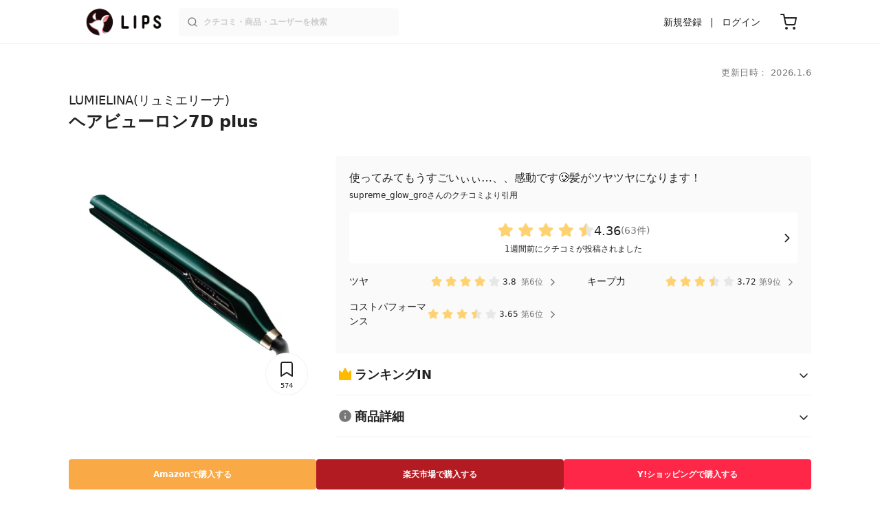

--- FILE ---
content_type: text/html; charset=utf-8
request_url: https://lipscosme.com/products/449093
body_size: 38836
content:
<!DOCTYPE html><html><head prefix="og: http://ogp.me/ns# fb: http://ogp.me/ns/fb# article: http://ogp.me/ns/article#"><meta content="790c7f2687079365e66ebf5bc52b3fa9" name="p:domain_verify" /><meta content="app-id=1182886549" name="apple-itunes-app" /><script defer src='https://static.cloudflareinsights.com/beacon.min.js' data-cf-beacon='{"token": "2107537f1ed74003b3224d5e22f9d210"}'></script>
<link href="https://cdn.lipscosme.com" rel="preconnect" /><link href="https://cloudflare.lipscosme.com" rel="preconnect" /><link href="https://www.googletagmanager.com" rel="preconnect" /><meta charset="UTF-8">
<title>【試してみた】ヘアビューロン7D plus　LUMIELINAのリアルな口コミ・レビュー | LIPS</title>
<meta name="description" content="「LUMIELINA　ヘアビューロン7D plus」のリアルなクチコミが63件！国内最大コスメアプリLIPSで評判をチェック。使用感・テクスチャー・価格などの情報をはじめ、関連商品の情報や口コミも豊富に掲載！">
<link rel="canonical" href="https://lipscosme.com/products/449093">
<meta property="og:title" content="【試してみた】ヘアビューロン7D plus　LUMIELINAのリアルな口コミ・レビュー">
<meta property="og:description" content="「LUMIELINA　ヘアビューロン7D plus」のリアルなクチコミが63件！国内最大コスメアプリLIPSで評判をチェック。使用感・テクスチャー・価格などの情報をはじめ、関連商品の情報や口コミも豊富に掲載！">
<meta property="og:type" content="article">
<meta property="og:url" content="https://lipscosme.com/products/449093">
<meta property="og:image" content="https://cloudflare.lipscosme.com/api/og/products/449093?og=1">
<meta property="og:site_name" content="LIPS">
<meta name="twitter:card" content="summary_large_image">
<meta name="twitter:site" content="@lipsjp">
<meta property="fb:app_id" content="1231265256934025">
<meta name="locale" content="ja_JP">
<meta name="viewport" content="width=device-width,initial-scale=1.0,minimum-scale=1.0,maximum-scale=1.0,user-scalable=0">
<meta name="format-detection" content="telephone=no">
<meta name="thumbnail" content="https://cloudflare.lipscosme.com/image/b28d628dad10340f52e4a75f-1617634050.png?auto=avif%2Cwebp&amp;fio=1&amp;orient=1&amp;width=1424">
<meta name="robots" content="max-image-preview:large"><meta name="csrf-param" content="authenticity_token" />
<meta name="csrf-token" content="qf4iwmtaHz2PpzY7hx5HnSPOuNQYCzvk3Pl0T3Bfc8LOO1IUBxM9Id9LKVLE3abzXUzS6sPHwF8wPGxVaGgfXg" /><meta content="IE=edge" http-equiv="X-UA-Compatible" /><link rel="apple-touch-icon" sizes="180x180" href="https://cdn.lipscosme.com/assets/favicon/apple-touch-icon-3de9c502eee27a5326b62125f9e8ed8d19460139004d42dc58602d6a6dc54bf4.png">
<link rel="icon" href="https://cdn.lipscosme.com/assets/favicon/favicon-05d5f7b78d69bdb2c7e1a2cad4080f10fff67470a5a595327b4875af980b62f1.ico">
<meta name="theme-color" content="#ffffff"><script>window.ENV = "production"
window.isLoggedIn = false
window.lipsSearchProductEndPoint = window.location.protocol + "//" + window.location.hostname + (window.location.port.length > 0 ? ":" + window.location.port : "") + "/products/index_js"</script><link rel="stylesheet" href="https://cdn.lipscosme.com/assets/application_base-14c289d3056cd556c386d548f68e7949ccd12baceedd3ead6205fc5b6ff6ed4f.css" data-turbolinks-track="true" /><link rel="stylesheet" href="https://cdn.lipscosme.com/assets/application_products-651e460e0d1add6cdf1e15582234c14f37721c6bd3e558b6ccbf5a2b3e8b26e2.css" data-turbolinks-track="true" /><link rel="stylesheet" href="https://cdn.lipscosme.com/assets/application_products-651e460e0d1add6cdf1e15582234c14f37721c6bd3e558b6ccbf5a2b3e8b26e2.css" data-turbolinks-track="true" /><script src="https://cdn.lipscosme.com/assets/application-910aa6e9f6402115f66e8c996441c33a6197d8c7a3a4d722cb77ee4c0846024c.js" data-turbolinks-track="true" defer="defer"></script><script>window.dataLayer = window.dataLayer || [];
dataLayer.push({
    'uid': "",
    'controller': "products",
    'route': "products#show",
    'author_id': "",
    'requested_by_lipsapp_webview': "false",
  });
dataLayer.push({"category_id":"363","large_category_id":"124","medium_category_id":"169","small_category_id":"412","":"363","price_range":null,"brand_id":"1824"});

dataLayer.push({ ecommerce: null });
var ecommerce_data_layers = [];
for (var i = 0; i < ecommerce_data_layers.length; ++i) {
  dataLayer.push(ecommerce_data_layers[i]);
  if (window.AndroidEcommerceDataPostMessageHandler) {
    // for Android
    window.AndroidEcommerceDataPostMessageHandler.postMessage(JSON.stringify(ecommerce_data_layers[i]));
  } else if (window.webkit && window.webkit.messageHandlers && window.webkit.messageHandlers.iosEcommerceDataPostMessageHandler) {
    // for iOS
    window.webkit.messageHandlers.iosEcommerceDataPostMessageHandler.postMessage(ecommerce_data_layers[i]);
  }
}</script>  <!-- Optimize Next -->
  <script>(function(p,r,o,j,e,c,t,g){
  p['_'+t]={};g=r.createElement('script');g.src='https://www.googletagmanager.com/gtm.js?id=GTM-'+t;r[o].prepend(g);
  g=r.createElement('style');g.innerText='.'+e+t+'{visibility:hidden!important}';r[o].prepend(g);
  r[o][j].add(e+t);setTimeout(function(){if(r[o][j].contains(e+t)){r[o][j].remove(e+t);p['_'+t]=0}},c)
  })(window,document,'documentElement','classList','loading',2000,'W42ZZ8H9')</script>
  <!-- End Optimize Next -->
<!-- Google Tag Manager -->
<script>(function(w,d,s,l,i){w[l]=w[l]||[];w[l].push({'gtm.start':
new Date().getTime(),event:'gtm.js'});var f=d.getElementsByTagName(s)[0],
j=d.createElement(s),dl=l!='dataLayer'?'&l='+l:'';j.async=true;j.src=
'https://www.googletagmanager.com/gtm.js?id='+i+dl;f.parentNode.insertBefore(j,f);
})(window,document,'script','dataLayer','GTM-WG2P8D3');</script>
<!-- End Google Tag Manager -->
  <script type="module">
    import {getCLS, getFID, getLCP, getTTFB, getFCP} from 'https://unpkg.com/web-vitals@0.2.4/dist/web-vitals.es5.min.js?module';
    (function(i,s,o,g,r,a,m){i['GoogleAnalyticsObject']=r;i[r]=i[r]||function(){
    (i[r].q=i[r].q||[]).push(arguments)},i[r].l=1*new Date();a=s.createElement(o),
    m=s.getElementsByTagName(o)[0];a.async=1;a.src=g;m.parentNode.insertBefore(a,m)
    })(window,document,'script','https://www.google-analytics.com/analytics.js','ga');
    ga('create', 'UA-88052714-1', 'auto', {'useAmpClientId': true});
    ga(function (tracker) {
        const clientId = tracker.get('clientId');
        $('.ga-client-id').val(clientId);
    });
    function sendToGoogleAnalytics({name, delta, id}) {
      if (name === 'LCP') { ga('set', 'dimension10', String(Math.floor(delta/100)*100) + '~' + String(Math.floor(delta/100)*100+100)); }
      ga('send', 'event', {
        eventCategory: 'Web Vitals',
        eventAction: name,
        // For CLS the value is first multiplied by 1000 for greater precision
        eventValue: Math.round(name === 'CLS' ? delta * 1000 : delta),
        // page load 単位で発行される id でまとめて指標を計測
        eventLabel: id,
        // 直帰率への影響を回避
        nonInteraction: true,
      });
    }
    getCLS(sendToGoogleAnalytics);
    getFID(sendToGoogleAnalytics);
    getLCP(sendToGoogleAnalytics);
    getTTFB(sendToGoogleAnalytics);
    getFCP(sendToGoogleAnalytics);
  </script>
<!-- Meta Pixel Code -->
<script>
  !function(f,b,e,v,n,t,s)
  {if(f.fbq)return;n=f.fbq=function(){n.callMethod?
  n.callMethod.apply(n,arguments):n.queue.push(arguments)};
  if(!f._fbq)f._fbq=n;n.push=n;n.loaded=!0;n.version='2.0';
  n.queue=[];t=b.createElement(e);t.async=!0;
  t.src=v;s=b.getElementsByTagName(e)[0];
  s.parentNode.insertBefore(t,s)}(window, document,'script',
  'https://connect.facebook.net/en_US/fbevents.js');
  fbq('init', '2109479859070147');
  fbq('track', 'PageView');
</script>
<noscript>
  <img height="1" width="1" style="display:none"
  src="https://www.facebook.com/tr?id=2109479859070147&ev=PageView&noscript=1"
  />
</noscript>
<!-- End Meta Pixel Code -->
</head><body data-device-uid="W1gspUQYNxKuvnawO_OAPQ" data-env="production" data-js-include="lips-web products-show product-patterns-select-modal product-commerce-sku-select-modal product-purchase-event commerce-loading earned-point-breakdown-modal auto-play-movie hover-auto-play-movie product-elements open-product-buttons open-product-spec-table  lips-modal" data-vimp="1"><!-- Google Tag Manager (noscript) -->
<noscript><iframe src="https://www.googletagmanager.com/ns.html?id=GTM-WG2P8D3"
height="0" width="0" style="display:none;visibility:hidden"></iframe></noscript>
<!-- End Google Tag Manager (noscript) -->
<header class="header" id="header"><div class="open-app-banner visible-for-mobile" id="fixed-banner"><img class="open-app-banner__app-icon" alt="LIPS App icon" src="https://cdn.lipscosme.com/assets/appicon_2022-2004254a6b8d10d9b4735967cea9de07bd5290cdeede74e63bed9ca6a1dcc030.png" /><p class="open-app-banner__app-txt"><span class="open-app-banner__app-txt-title">LIPS 1000万人が選ぶNo.1コスメアプリ</span><span class="open-app-banner__app-txt-subtitle">GooglePlayストア(無料)</span></p><a class="open-app-banner__download-btn" href="https://lipsapp.onelink.me/dKgM?pid=LIPSWEB&amp;c=header&amp;deep_link_value=https%3A%2F%2Flipscosme.com%2Fproducts%2F449093&amp;af_dp=lipsapplink%3A%2F%2Flipscosme.com%2F&amp;af_android_url=https%3A%2F%2Fapp.appsflyer.com%2Fcom.lipscosme.lips%3Fpid%3DLIPSWEB%26af_adset%3Dproducts_show%26af_ad%3D449093%26c%3Dheader&amp;af_ios_url=https%3A%2F%2Fapp.appsflyer.com%2Fid1182886549%3Fpid%3DLIPSWEB%26af_adset%3Dproducts_show%26af_ad%3D449093%26c%3Dheader&amp;af_web_dp=https%3A%2F%2Flipscosme.com%2Fproducts%2F449093&amp;af_og_title=%E4%BB%8A%E8%A6%8B%E3%81%A6%E3%81%84%E3%81%9F%E3%83%9A%E3%83%BC%E3%82%B8%E3%82%92LIPS%E3%82%A2%E3%83%97%E3%83%AA%E3%81%A7%E8%A6%8B%E3%82%8B%E3%81%93%E3%81%A8%E3%81%8C%E3%81%A7%E3%81%8D%E3%81%BE%E3%81%99%E2%99%AB&amp;af_og_description=%E3%82%A2%E3%83%97%E3%83%AA%E3%81%AA%E3%82%89%E3%81%84%E3%81%84%E3%81%AD%E3%82%84%E4%BF%9D%E5%AD%98%E3%80%81%E3%82%B3%E3%83%A1%E3%83%B3%E3%83%88%E6%A9%9F%E8%83%BD%E3%81%8C%E3%83%AD%E3%82%B0%E3%82%A4%E3%83%B3%E7%84%A1%E3%81%97%E3%81%A7%E4%BD%BF%E3%81%88%E3%81%BE%E3%81%99&amp;af_og_image=https%3A%2F%2Fcdn.lipscosme.com%2Fassets%2Fdynamic_link%2Fsocial_image_2022-5e70145987b91904b2cc19680486c1f47e61f5cfa59f3133e744b43d66fbf6aa.png">アプリで開く</a></div><div class="header__container visible-for-mobile"><div class="header__left-icons-container"><a class="LipsModal__openModal header__hamburger-link gt-header__hamburger-link" data-open-modal-class="sidebar" href="javascript:void(0)"><img alt="Hamburger menu" width="20" height="20" src="https://cdn.lipscosme.com/assets/feather/menu-bbca2505f3d5fba7ca49f3fb6e69b2641341c7142ffce151963fee05b02d63ce.svg" /></a></div><div class="header-logo"><a class="header-logo__link" href="/"><div class="header-logo__inner"><img class="header-logo__icon" alt="LIPS[リップス] - コスメのクチコミ検索アプリ" width="360" height="144" loading="lazy" src="https://cdn.lipscosme.com/assets/lips_logo_full_2022-bc7b4bc9dd66035bc5696b0d16bc3d38a7be357186656c039e68cc4cf21ae675.png" /></div></a></div><div class="header__right-icons-container"><img class="header__search-link-image open-search-modal" alt="検索する" width="20" height="20" src="https://cdn.lipscosme.com/assets/feather/search-6615d21f11b72751c746a03e85818e99192d1d4c4fe6debd84f5a377cc3f7c1a.svg" /><a class="header-cart-button visible-for-mobile" href="https://lipscosme.com/commerce/carts"><img alt="カートを見る" width="24" height="24" src="https://cdn.lipscosme.com/assets/feather/cart-1ec49c8d53c1bc0054d2babc4e267c02d55ead0a2fb409c9b57fc2502cc2c187.svg" /></a></div></div><div class="header__container visible-for-pc"><div class="header-logo"><a class="header-logo__link" href="/"><div class="header-logo__inner"><img class="header-logo__icon" alt="LIPS[リップス] - コスメのクチコミ検索アプリ" width="360" height="144" loading="lazy" src="https://cdn.lipscosme.com/assets/lips_logo_full_2022-bc7b4bc9dd66035bc5696b0d16bc3d38a7be357186656c039e68cc4cf21ae675.png" /></div></a></div><div class="header__global-search"><form class="header__global-search-form" onsubmit="onSearchFire();" action="https://lipscosme.com/posts/search" accept-charset="UTF-8" method="get"><input type="text" name="text" id="header-search-box-pc" placeholder="クチコミ・商品・ユーザーを検索" autocomplete="off" required="required" class="header__global-search-input" /></form><div class="header__global-search-menu" id="header-search-box-pc-result"><div class="header__global-search-menu-suggestion-bottom"><ul class="header__global-search-menu-suggestion-bottom" id="header__global-search-menu-suggestion"></ul></div><div class="header__global-search-menu-trend-word"><div class="header__global-search-menu-trend-word-heading">トレンドワード</div><a class="header__global-search-menu-trend-word-link" href="https://lipscosme.com/posts/search?text=VTコスメ"><div class="header__global-search-menu-trend-word-item"><div class="header__global-search-menu-trend-word-item-content"><div class="header__global-search-menu-trend-word-item-content-center"><div class="header__global-search-menu-trend-word-item-content-center-top">VTコスメ</div><div class="header__global-search-menu-trend-word-item-content-center-bottom">4,274件投稿</div></div></div><div class="header__global-search-menu-trend-word-item-post-images"><img class="header__global-search-menu-trend-word-item-post-images-image" src="https://cloudflare.lipscosme.com/image/2025-10-26-b6205c19b288f0b5e2f17c0c.png?auto=avif%2Cwebp&amp;fio=1&amp;orient=1&amp;width=430" /><img class="header__global-search-menu-trend-word-item-post-images-image" src="https://cloudflare.lipscosme.com/image/2025-12-08-1fee069ffc26f3f272494464.png?auto=avif%2Cwebp&amp;fio=1&amp;orient=1&amp;width=430" /><img class="header__global-search-menu-trend-word-item-post-images-image" src="https://cloudflare.lipscosme.com/image/2025-12-14-da1237d81181830292f4f68b.png?auto=avif%2Cwebp&amp;fio=1&amp;orient=1&amp;width=430" /><img class="header__global-search-menu-trend-word-item-post-images-image" src="https://cloudflare.lipscosme.com/image/2026-01-06-5fbfc260e3f737be546a3211.png?auto=avif%2Cwebp&amp;fio=1&amp;orient=1&amp;width=430" /></div></div></a><a class="header__global-search-menu-trend-word-link" href="https://lipscosme.com/posts/search?text=rmk"><div class="header__global-search-menu-trend-word-item"><div class="header__global-search-menu-trend-word-item-content"><div class="header__global-search-menu-trend-word-item-content-center"><div class="header__global-search-menu-trend-word-item-content-center-top">rmk</div><div class="header__global-search-menu-trend-word-item-content-center-bottom">1,417件投稿</div></div></div><div class="header__global-search-menu-trend-word-item-post-images"><img class="header__global-search-menu-trend-word-item-post-images-image" src="https://cloudflare.lipscosme.com/image/2025-08-11-77b4f63599f8cc8499266e4a.png?auto=avif%2Cwebp&amp;fio=1&amp;orient=1&amp;width=430" /><img class="header__global-search-menu-trend-word-item-post-images-image" src="https://cloudflare.lipscosme.com/image/2025-08-17-3d5e65287a155e466b6ab955.png?auto=avif%2Cwebp&amp;fio=1&amp;orient=1&amp;width=430" /><img class="header__global-search-menu-trend-word-item-post-images-image" src="https://cloudflare.lipscosme.com/image/2026-01-12-0ba96ef50c654364df43e69a.png?auto=avif%2Cwebp&amp;fio=1&amp;orient=1&amp;width=430" /><img class="header__global-search-menu-trend-word-item-post-images-image" src="https://cloudflare.lipscosme.com/image/2026-01-15-5aaa9cb3449e59d1d159f893.png?auto=avif%2Cwebp&amp;fio=1&amp;orient=1&amp;width=430" /></div></div></a><a class="header__global-search-menu-trend-word-link" href="https://lipscosme.com/posts/search?text=メイクポーチ見せて"><div class="header__global-search-menu-trend-word-item"><div class="header__global-search-menu-trend-word-item-content"><div class="header__global-search-menu-trend-word-item-content-center"><div class="header__global-search-menu-trend-word-item-content-center-top">メイクポーチ見せて</div><div class="header__global-search-menu-trend-word-item-content-center-bottom">359件投稿</div></div></div><div class="header__global-search-menu-trend-word-item-post-images"><img class="header__global-search-menu-trend-word-item-post-images-image" src="https://cloudflare.lipscosme.com/image/2026-01-14-0d90e04b8a8eb030a7e48400.png?auto=avif%2Cwebp&amp;fio=1&amp;orient=1&amp;width=430" /><img class="header__global-search-menu-trend-word-item-post-images-image" src="https://cloudflare.lipscosme.com/image/2026-01-15-a662afc9f9d888466a34c14f.png?auto=avif%2Cwebp&amp;fio=1&amp;orient=1&amp;width=430" /><img class="header__global-search-menu-trend-word-item-post-images-image" src="https://cloudflare.lipscosme.com/image/2026-01-16-d58c0d82065570790adadd60.png?auto=avif%2Cwebp&amp;fio=1&amp;orient=1&amp;width=430" /><img class="header__global-search-menu-trend-word-item-post-images-image" src="https://cloudflare.lipscosme.com/image/2026-01-16-ead2cdfd39f47308001237b8.png?auto=avif%2Cwebp&amp;fio=1&amp;orient=1&amp;width=430" /></div></div></a></div></div></div><div class="header__sign visible-for-pc"><ul class="header__sign-list"><li class="header__sign-item"><a class="header__signup" href="https://lipscosme.com/users/sign_up">新規登録</a></li><li class="header__sign-item"><a class="header__signin" href="https://lipscosme.com/users/sign_in">ログイン</a></li></ul></div><a class="header-cart-button visible-for-pc" href="https://lipscosme.com/commerce/carts"><img alt="カートを見る" width="24" height="24" src="https://cdn.lipscosme.com/assets/feather/cart-1ec49c8d53c1bc0054d2babc4e267c02d55ead0a2fb409c9b57fc2502cc2c187.svg" /></a></div></header><script>const CONSIDER_PATH_PATTERN =  /\/(products|posts|users|articles)\/search/;

function onSearchFire() {
  const pathname = location.pathname;
  const match = pathname.match(CONSIDER_PATH_PATTERN);
  if (match && match.length === 2) {
    const category = match[1];
    const text = document.getElementById('header-search-box-pc').value;
    window.loggerService.fireEvent({
      url: '/api/logs/beacon_event',
      params: {
        name: 'search_log_event_web',
        params: {
          id: 0,
          text: text,
          experiment_key: category
        }
      }
    });
  }
  return true;
}</script><nav class="sidebar LipsModal LipsModal__from-left" id="sidebar"><div class="sidebar__body"><div class="sidebar__app-banner"><img class="sidebar__app-icon" alt="LIPS App icon" src="https://cdn.lipscosme.com/assets/appicon_2022-2004254a6b8d10d9b4735967cea9de07bd5290cdeede74e63bed9ca6a1dcc030.png" /><p class="sidebar__app-txt"><span class="sidebar__app-txt-title">LIPS</span><span class="sidebar__app-txt-subtitle">GooglePlayストア(無料)</span></p><a class="sidebar__download-btn" href="https://lipsapp.onelink.me/dKgM?pid=LIPSWEB&amp;c=hamburger&amp;deep_link_value=https%3A%2F%2Flipscosme.com%2Fproducts%2F449093&amp;af_dp=lipsapplink%3A%2F%2Flipscosme.com%2F&amp;af_android_url=https%3A%2F%2Fapp.appsflyer.com%2Fcom.lipscosme.lips%3Fpid%3DLIPSWEB%26af_adset%3Dproducts_show%26af_ad%3D449093%26c%3Dhamburger&amp;af_ios_url=https%3A%2F%2Fapp.appsflyer.com%2Fid1182886549%3Fpid%3DLIPSWEB%26af_adset%3Dproducts_show%26af_ad%3D449093%26c%3Dhamburger&amp;af_web_dp=https%3A%2F%2Flipscosme.com%2Fproducts%2F449093&amp;af_og_title=%E4%BB%8A%E8%A6%8B%E3%81%A6%E3%81%84%E3%81%9F%E3%83%9A%E3%83%BC%E3%82%B8%E3%82%92LIPS%E3%82%A2%E3%83%97%E3%83%AA%E3%81%A7%E8%A6%8B%E3%82%8B%E3%81%93%E3%81%A8%E3%81%8C%E3%81%A7%E3%81%8D%E3%81%BE%E3%81%99%E2%99%AB&amp;af_og_description=%E3%82%A2%E3%83%97%E3%83%AA%E3%81%AA%E3%82%89%E3%81%84%E3%81%84%E3%81%AD%E3%82%84%E4%BF%9D%E5%AD%98%E3%80%81%E3%82%B3%E3%83%A1%E3%83%B3%E3%83%88%E6%A9%9F%E8%83%BD%E3%81%8C%E3%83%AD%E3%82%B0%E3%82%A4%E3%83%B3%E7%84%A1%E3%81%97%E3%81%A7%E4%BD%BF%E3%81%88%E3%81%BE%E3%81%99&amp;af_og_image=https%3A%2F%2Fcdn.lipscosme.com%2Fassets%2Fdynamic_link%2Fsocial_image_2022-5e70145987b91904b2cc19680486c1f47e61f5cfa59f3133e744b43d66fbf6aa.png">アプリで開く</a></div><div class="sidebar__menu-container"><div class="sidebar__login"><div class="sidebar__login-title">ログインして便利に使おう！</div><a class="sidebar__login-button" href="https://lipscosme.com/users/sign_in">ログイン</a><a class="sidebar__login-link" href="https://lipscosme.com/users/sign_up">無料会員登録はこちら</a></div><div class="sidebar__section-title">閲覧履歴<a class="sidebar__section-title-link" href="https://lipscosme.com/browsing_histories">履歴一覧</a></div><div class="sidebar__browsing-history"><div class="sidebar__browsing-history-thumb"><a href="https://lipscosme.com/products/449093"><img class="sidebar__browsing-history-thumb" alt="ヘアビューロン7D plus" src="https://cloudflare.lipscosme.com/image/b28d628dad10340f52e4a75f-1617634050.png?auto=avif%2Cwebp&amp;bg-color=FFFFFF&amp;canvas=120%2C120&amp;fio=1&amp;fit=bounds&amp;height=120&amp;orient=1&amp;width=120" /></a></div></div><div class="sidebar__section-title">コンテンツを探す</div><ul class="sidebar__main-list"><li class="sidebar__main-item"><a class="sidebar__main-link" href="https://lips-shopping.com">LIPS SHOPPING</a></li><li class="sidebar__main-item"><a class="sidebar__main-link" href="https://lipscosme.com/categories">カテゴリから探す</a></li><li class="sidebar__main-item"><a class="sidebar__main-link" href="https://lipscosme.com/brands">ブランドから探す</a></li><li class="sidebar__main-item"><a class="sidebar__main-link" href="https://lipscosme.com/rankings">ランキングから探す</a></li><li class="sidebar__main-item"><a class="sidebar__main-link" href="https://lipscosme.com/products">商品から探す</a></li><li class="sidebar__main-item"><a class="sidebar__main-link" href="https://lipscosme.com/posts">人気のクチコミを見る</a></li><li class="sidebar__main-item"><a class="sidebar__main-link" href="https://lipscosme.com/posts?sort=latest">新着のクチコミを見る</a></li><li class="sidebar__main-item"><a class="sidebar__main-link" href="https://lipscosme.com/tags">タグから探す</a></li><li class="sidebar__main-item"><a class="sidebar__main-link" href="https://lipscosme.com/themes">テーマから探す</a></li><li class="sidebar__main-item"><a class="sidebar__main-link" href="https://lipscosme.com/articles">記事から探す</a></li><li class="sidebar__main-item"><a class="sidebar__main-link" href="https://lipscosme.com/shops">取扱店舗を探す</a></li><li class="sidebar__main-item"><a class="sidebar__main-link" href="https://lipscosme.com/nail_designs">ネイルデザイン</a></li><li class="sidebar__main-item"><a class="sidebar__main-link" href="https://lipscosme.com/bestcosme">ベストコスメ</a></li><li class="sidebar__main-item"><a class="sidebar__main-link" href="https://lipscosme.com/monthly_trends">月間トレンド賞</a></li></ul><div class="sidebar__section-title">その他</div><ul class="sidebar__main-list"><li class="sidebar__main-item"><a class="sidebar__main-link" href="https://lipscosme.com/our_company">運営会社</a></li><li class="sidebar__main-item"><a class="sidebar__main-link" href="https://lipscosme.com/inquiries/new">お問い合わせ</a></li></ul></div></div></nav><script>fbq('track', 'ViewContent');</script><div style="position: relative;"><div class="page-top-element-list"><a href="https://lipscosme.com/rankings/trend_awards/2026/1"><div class="campaign-notice-banner" style="background-color: #3c469d;"><img alt="LIPS月間トレンド賞2026年1月" width="1536" height="128" loading="lazy" src="https://cloudflare.lipscosme.com/campaign_notice/2026-01-15-ceb36aaaf1132cc39e057a1e.png?auto=avif%2Cwebp&amp;fio=1&amp;orient=1&amp;width=3840" /></div></a></div><div class="AdSlot__pureAds visible-for-mobile" id="adslot-1558064760004-0" style="z-index: 10; position: absolute; width: 100%; top: 1px;"><div id="div-gpt-ad-1558064760004-0"></div></div></div><div class="product-show gt-product-show main-row"><div class="product-show-inner gt-product-show-inner"><div class="product-show-inner__top"><div class="product-show-inner__horizontal-container"><div class="product-show-inner__horizontal-container__tag-container"></div><time class="product-contents__update-time update-time" datetime="2026-01-06 17:44:49 +0900">更新日時： 2026.1.6</time></div><div class="product-show-inner__heading"><h1 class="product-show-inner__heading__title"><a class="product-show-inner__heading__brand gt-brand-name" href="/brands/1824">LUMIELINA(リュミエリーナ)</a>ヘアビューロン7D plus</h1><button class="product-show-inner__heading__openSpecModal">商品詳細</button></div></div><div class="product-show-inner__bottom"><div class="product-show-inner__images"><div class="product-show-image splide"><div class="splide__track"><ul class="product-show-image__list splide__list"><li class="product-show-image__item splide__slide"><figure class="product-show-image__figure"><link as="image" href="https://cloudflare.lipscosme.com/image/b28d628dad10340f52e4a75f-1617634050.png?auto=avif%2Cwebp&amp;fio=1&amp;orient=1&amp;width=430" rel="preload" /><img class="product-show-image__image" alt="ヘアビューロン7D plus LUMIELINA" src="https://cloudflare.lipscosme.com/image/b28d628dad10340f52e4a75f-1617634050.png?auto=avif%2Cwebp&amp;fio=1&amp;orient=1&amp;width=1424" /></figure></li></ul></div><div class="product-show-inner__clip"><button class="clip-button ClipButton" clippable_id="449093" clippable_type="Product" data-clip-count="574">574</button></div></div></div><div class="product-show-inner__buttons"><div class="product-show-inner__buttons-external"><div class="ProductButtons"><div class="ProductButtons__container"><a class="ProductButtons__purchase gt-ProductButtons__purchase amazon   open" data-product-id="449093" target="_blank" rel="sponsored noopener" href="https://www.amazon.co.jp/gp/search/ref=as_li_qf_sp_sr_tl?ie=UTF8&amp;tag=lips01-22&amp;keywords=LUMIELINA+%E3%83%98%E3%82%A2%E3%83%93%E3%83%A5%E3%83%BC%E3%83%AD%E3%83%B37D+plus&amp;index=aps&amp;camp=247&amp;creative=1211&amp;linkCode=ur2&amp;linkId=8beb3084738d054ab842c85cd6b67414"><div class="ProductButtons__cta">Amazon<span class="visible-for-pc">で購入する</span></div></a><a class="ProductButtons__purchase gt-ProductButtons__purchase rakuten   open" data-product-id="449093" target="_blank" rel="sponsored noopener" href="https://hb.afl.rakuten.co.jp/ichiba/1979f725.1e27b280.1979f726.b86f4506/?pc=https%3A%2F%2Fsearch.rakuten.co.jp%2Fsearch%2Fmall%2FLUMIELINA+%E3%83%98%E3%82%A2%E3%83%93%E3%83%A5%E3%83%BC%E3%83%AD%E3%83%B37D+plus%2F&amp;m=https%3A%2F%2Fsearch.rakuten.co.jp%2Fsearch%2Fmall%2FLUMIELINA+%E3%83%98%E3%82%A2%E3%83%93%E3%83%A5%E3%83%BC%E3%83%AD%E3%83%B37D+plus%2F"><div class="ProductButtons__cta">楽天市場<span class="visible-for-pc">で購入する</span></div></a><a class="ProductButtons__purchase gt-ProductButtons__purchase yahoo   open" data-product-id="449093" target="_blank" rel="sponsored noopener" href="http://ck.jp.ap.valuecommerce.com/servlet/referral?sid=3475824&amp;pid=886024224&amp;vc_url=https%3A%2F%2Fshopping.yahoo.co.jp%2Fsearch%3Fp%3DLUMIELINA+%E3%83%98%E3%82%A2%E3%83%93%E3%83%A5%E3%83%BC%E3%83%AD%E3%83%B37D+plus"><div class="ProductButtons__cta">Y!ショッピング<span class="visible-for-pc">で購入する</span></div></a></div><div class="ProductButtons__disclaimer"><p class="StealthMarketingDisclaimer" data-nosnippet="">※商品を購入すると売上の一部がLIPSに還元されることがあります。<a class="StealthMarketingDisclaimer__link" href="/promotion_policy">広告表記に関する行動指針</a>・<a class="StealthMarketingDisclaimer__link" href="/product_ratings">レーティング信頼性への取り組み</a>をご参照ください。</p></div></div></div></div><div class="product-show-inner__review"><div class="ProductLinkToReview"><div class="ProductLinkToReview__catchword"><p class="ProductLinkToReview__catchword__content"><strong class="ProductLinkToReview__catchword__content--txt">使ってみてもうすごいぃぃ…、、感動です🥲髪がツヤツヤになります！</strong><spna class="ProductLinkToReview__catchword__content--user">supreme_glow_groさんのクチコミより引用</spna></p></div><a class="ProductLinkToReview__link gt-product-link-to-review__link" href="/products/449093/review"><div class="ProductLinkToReview__rate"><img alt="評価 ： VeryGood" class="ProductLinkToReview__rate__star" src="https://cdn.lipscosme.com/assets/star/rating_4_5-6a1c304fe6dc0c179fad054bf303326ce43e6e1c44add8161f7e78f35810748e.png" /><span class="ProductLinkToReview__rate__num">4.36</span><span class="ProductLinkToReview__rate__count">(63件)</span></div><span class="ProductLinkToReview__latestPostPublished">1週間前にクチコミが投稿されました</span></a><div class="ProductLinkToReview__category-feature"><div class="category-feature"><div id="category-feature__container"><div class="category-feature__container"><a class="category-feature__row " href="/rankings/363/category_features/166"><div class="category-feature__row-feature-name">ツヤ</div><div class="ratingStar"><img alt="評価 ： VeryGood" class="ratingStar__star" src="https://cdn.lipscosme.com/assets/star/rating_4_0-29bcf22b86b4331afa932533cd9e9e835a03c0560bb88b2abe32e5c8dc7253ba.png" /><span class="ratingStar__num">3.8</span></div><div class="category-feature__row-rank">6位</div></a><a class="category-feature__row " href="/rankings/363/category_features/145"><div class="category-feature__row-feature-name">キープ力</div><div class="ratingStar"><img alt="評価 ： Good" class="ratingStar__star" src="https://cdn.lipscosme.com/assets/star/rating_3_5-2b130598947f318b62c1fb9b90472a26d1b998f78a4b8dc261c80f984c22c833.png" /><span class="ratingStar__num">3.72</span></div><div class="category-feature__row-rank">9位</div></a><a class="category-feature__row " href="/rankings/363/category_features/28"><div class="category-feature__row-feature-name">コストパフォーマンス</div><div class="ratingStar"><img alt="評価 ： Good" class="ratingStar__star" src="https://cdn.lipscosme.com/assets/star/rating_3_5-2b130598947f318b62c1fb9b90472a26d1b998f78a4b8dc261c80f984c22c833.png" /><span class="ratingStar__num">3.65</span></div><div class="category-feature__row-rank">6位</div></a></div></div></div><script>document.querySelector('.category-feature__more').addEventListener('click', function(event) {
  if (this.classList.contains('open')) {
    let threshold = 4;
    document.querySelectorAll('.category-feature__row').forEach(function(element, index) {
      if (index >= threshold) {
        element.classList.add('invisible');
      }
    });
    this.textContent = 'もっと見る';
    this.classList.remove('open');
  } else {
    document.querySelectorAll('.category-feature__row.invisible').forEach(function(element) {
      element.classList.remove('invisible');
    });
    this.classList.add('open');
    this.textContent = '閉じる';
  }
});</script></div></div></div><div class="product-show-inner__product_info" id="accordion"><div class="ProductRankingList accordion-item"><h2 class="ProductRankingList__title accordion-header"><a class="ProductRankingList__toggle collapsed" data-bs-toggle="collapse" href="#ProductRankingList__id">ランキングIN</a></h2><div class="accordion-body accordion-collapse collapse" data-bs-parent="#accordion" id="ProductRankingList__id"><div class="ProductRankingList__container"><h3 class="ProductRankingList__segment-title">全体ランキング</h3><div class="ProductRankingList__segment-container"><a class="ProductRankingList__link" href="/rankings/169">ヘアケアグッズ 59位</a><a class="ProductRankingList__link" href="/rankings/412">ヘアアイロン 14位</a><a class="ProductRankingList__link" href="/rankings/363">ストレートアイロン 9位</a></div><h3 class="ProductRankingList__segment-title">年代別ランキング</h3><div class="ProductRankingList__segment-container"><a class="ProductRankingList__link" href="/rankings/169?ranking_age_group=1">10代 × ヘアケアグッズ 59位</a><a class="ProductRankingList__link" href="/rankings/169?ranking_age_group=2">20代 × ヘアケアグッズ 59位</a><a class="ProductRankingList__link" href="/rankings/169?ranking_age_group=3">30代 × ヘアケアグッズ 59位</a><a class="ProductRankingList__link" href="/rankings/169?ranking_age_group=4">40代以上 × ヘアケアグッズ 59位</a><a class="ProductRankingList__link" href="/rankings/412?ranking_age_group=1">10代 × ヘアアイロン 14位</a><a class="ProductRankingList__link" href="/rankings/412?ranking_age_group=2">20代 × ヘアアイロン 14位</a><a class="ProductRankingList__link" href="/rankings/412?ranking_age_group=3">30代 × ヘアアイロン 14位</a><a class="ProductRankingList__link" href="/rankings/412?ranking_age_group=4">40代以上 × ヘアアイロン 14位</a><a class="ProductRankingList__link" href="/rankings/363?ranking_age_group=1">10代 × ストレートアイロン 9位</a><a class="ProductRankingList__link" href="/rankings/363?ranking_age_group=2">20代 × ストレートアイロン 9位</a><a class="ProductRankingList__link" href="/rankings/363?ranking_age_group=3">30代 × ストレートアイロン 9位</a><a class="ProductRankingList__link" href="/rankings/363?ranking_age_group=4">40代以上 × ストレートアイロン 9位</a></div><h3 class="ProductRankingList__segment-title">髪質別ランキング</h3><div class="ProductRankingList__segment-container"><a class="ProductRankingList__link" href="/rankings/169/hair_types/1">直毛 × ヘアケアグッズ 62位</a><a class="ProductRankingList__link" href="/rankings/169/hair_types/2">くせ毛 × ヘアケアグッズ 62位</a><a class="ProductRankingList__link" href="/rankings/169/hair_types/3">剛毛 × ヘアケアグッズ 62位</a><a class="ProductRankingList__link" href="/rankings/169/hair_types/4">猫っ毛 × ヘアケアグッズ 62位</a><a class="ProductRankingList__link" href="/rankings/412/hair_types/1">直毛 × ヘアアイロン 14位</a><a class="ProductRankingList__link" href="/rankings/412/hair_types/2">くせ毛 × ヘアアイロン 14位</a><a class="ProductRankingList__link" href="/rankings/412/hair_types/3">剛毛 × ヘアアイロン 15位</a><a class="ProductRankingList__link" href="/rankings/412/hair_types/4">猫っ毛 × ヘアアイロン 14位</a><a class="ProductRankingList__link" href="/rankings/363/hair_types/1">直毛 × ストレートアイロン 9位</a><a class="ProductRankingList__link" href="/rankings/363/hair_types/2">くせ毛 × ストレートアイロン 9位</a><a class="ProductRankingList__link" href="/rankings/363/hair_types/3">剛毛 × ストレートアイロン 10位</a><a class="ProductRankingList__link" href="/rankings/363/hair_types/4">猫っ毛 × ストレートアイロン 9位</a></div></div></div></div><div class="product-spec accordion-item sp_modal hide_modal" id="productSpec"><img class="product-spec__close" alt="閉じる" loading="lazy" src="https://cdn.lipscosme.com/assets/close-circle-fc8aaf49a3c6e7fbffb64f54ba58023d5ba6145c951a4625570c97840358a5d0.svg" /><h2 class="product-spec__title accordion-header sp_modal"><a class="product-spec__toggle-title collapsed" data-bs-toggle="collapse" href="#product-spec__id">商品詳細</a><span class="product-spec__sub-title sp_modal">LUMIELINA ヘアビューロン7D plus</span></h2><div class="product-spec__container accordion-body sp_modal accordion-collapse collapse" data-bs-parent="#accordion" id="product-spec__id"><div class="product-spec__table"><dl class="product-spec__list"><dt class="product-spec__term">ブランド名</dt><dd class="product-spec__description"><a class="product-spec__link" href="/brands/1824">LUMIELINA(リュミエリーナ)</a></dd></dl><dl class="product-spec__list"><dt class="product-spec__term">容量・参考価格</dt><dd class="product-spec__description"><ul class="product-spec__size_price_list"></ul></dd></dl><dl class="product-spec__list"><dt class="product-spec__term">メーカー名</dt><dd class="product-spec__description">リュミエリーナ</dd></dl><dl class="product-spec__list"><dt class="product-spec__term">発売日</dt><dd class="product-spec__description">2021/2/9</dd></dl><dl class="product-spec__list"><dt class="product-spec__term">カテゴリ</dt><dd class="product-spec__description"><a class="product-spec__link" style="display: inline-block;" href="/brands/1824/categories/124">美容グッズ・美容家電</a> &gt; <a class="product-spec__link" style="display: inline-block;" href="/brands/1824/categories/169">ヘアグッズ</a> &gt; <a class="product-spec__link" style="display: inline-block;" href="/brands/1824/categories/412">ヘアアイロン</a> &gt; <a class="product-spec__link" style="display: inline-block;" href="/brands/1824/categories/363">ストレートアイロン</a><br /></dd></dl></div></div></div></div></div></div><div class="AdSlot__pureAds visible-for-mobile" id="adslot-1558065185064-0"><div class="lips_sp_products_rectangle lips_sp_products_rectangle_1" id="div-gpt-ad-1558065185064-0"></div></div><div class="flex-row"><div id="main-col"><div class="product-show__tab-menu"><div class="ProductTabMenu"><ul class="ProductTabMenu__list"><li class="ProductTabMenu__item gt-ProductTabMenu__item"><a class="ProductTabMenu__link active gt-ProductTabMenu__link" href="/products/449093">TOP</a></li><li class="ProductTabMenu__item gt-ProductTabMenu__item"><a class="ProductTabMenu__link  gt-ProductTabMenu__link" href="/products/449093/review">クチコミ</a></li><li class="ProductTabMenu__item gt-ProductTabMenu__item"><a class="ProductTabMenu__link  gt-ProductTabMenu__link" href="/products/449093/videos">動画</a></li></ul></div></div><div class="product-show-mcc-shop"><div class="product-show-mcc-shop__header product-show-mcc-shop__header--with-button"><div class="product-show-mcc-shop__header-text"><div class="product-show-mcc-shop__title">店舗で実物をチェック</div><div class="product-show-mcc-shop__subtitle">LUMIELINAの取り扱い店舗を探す</div></div><div class="product-show-mcc-shop__header-button"><a class="product-show-mcc-shop__header-button-link" href="/brands/1824"><span class="product-show-mcc-shop__header-button-icon"><img src="https://cloudflare.lipscosme.com/brand/5d8c835de74c4e1f11494349-1534928155.png?auto=avif%2Cwebp&amp;fio=1&amp;orient=1&amp;width=1424" width="20" height="20" /></span><span class="product-show-mcc-shop__header-button-text">ブランド取り扱い店舗を探す</span></a></div></div></div><div class="product-show__movie-pickup gt-product-show__movie-pickup"><div class="PostMoviePickup"><h2 class="PostMoviePickup__title"><span>使用感・テクスチャーを動画でチェック</span><span class="sub-title">LUMIELINA ヘアビューロン7D plus</span></h2><div class="PostMoviePickup__movies"><a class="PostMoviePickup__cell" href="/posts/4617986"><img class="PostMoviePickup__cell-thumb" alt="ヘアビューロン7D plus/LUMIELINA/ストレートアイロンの動画クチコミ1つ目" src="https://cloudflare.lipscosme.com/movie/thumbnail/6990fbc8ddb6143e0fc174b5-1668568674.png?auto=avif%2Cwebp&amp;fio=1&amp;orient=1&amp;width=430" /><div class="PostMoviePickup__cover AutoPlayMovie" data-video-url="https://cloudflare.lipscosme.com/short_movie/D204D544-EFCF-4E78-AA21-9160734A1FC0.mp4"></div><div class="PostMoviePickup__count" data-nosnippet=""><svg xmlns="http://www.w3.org/2000/svg" xmlns:v="https://vecta.io/nano" width="16" height="16" viewBox="0 0 16 16" fill="none" style="vertical-align: middle;"><path d="M13.893 3.073c-.341-.341-.745-.611-1.19-.795s-.922-.279-1.404-.279-.959.095-1.404.279-.849.455-1.19.795L8 3.78l-.707-.707a3.67 3.67 0 0 0-5.187 0 3.67 3.67 0 0 0 0 5.187l.707.707L8 14.153l5.187-5.187.707-.707c.341-.341.611-.745.795-1.19s.279-.922.279-1.404-.095-.959-.279-1.404-.455-.849-.795-1.19h0z" stroke="currentColor" stroke-width="1.333" stroke-linejoin="round"></path></svg><span>278</span></div></a><a class="PostMoviePickup__cell" href="/posts/4507012"><img class="PostMoviePickup__cell-thumb" alt="ヘアビューロン7D plus/LUMIELINA/ストレートアイロンの動画クチコミ2つ目" src="https://cloudflare.lipscosme.com/movie/thumbnail/0ac564b49f35aeba3149ef3d-1665332658.png?auto=avif%2Cwebp&amp;fio=1&amp;orient=1&amp;width=430" /><div class="PostMoviePickup__cover" data-video-url="https://cloudflare.lipscosme.com/short_movie/B38449D0-07B9-45F4-A706-978AEB15DA97.mp4"></div><div class="PostMoviePickup__count" data-nosnippet=""><svg xmlns="http://www.w3.org/2000/svg" xmlns:v="https://vecta.io/nano" width="16" height="16" viewBox="0 0 16 16" fill="none" style="vertical-align: middle;"><path d="M13.893 3.073c-.341-.341-.745-.611-1.19-.795s-.922-.279-1.404-.279-.959.095-1.404.279-.849.455-1.19.795L8 3.78l-.707-.707a3.67 3.67 0 0 0-5.187 0 3.67 3.67 0 0 0 0 5.187l.707.707L8 14.153l5.187-5.187.707-.707c.341-.341.611-.745.795-1.19s.279-.922.279-1.404-.095-.959-.279-1.404-.455-.849-.795-1.19h0z" stroke="currentColor" stroke-width="1.333" stroke-linejoin="round"></path></svg><span>25</span></div></a><a class="PostMoviePickup__cell" href="/posts/3891265"><img class="PostMoviePickup__cell-thumb" alt="ヘアビューロン7D plus/LUMIELINA/ストレートアイロンの動画クチコミ3つ目" src="https://cloudflare.lipscosme.com/movie/thumbnail/5612150875a478626f5ecaf3-1648216386.png?auto=avif%2Cwebp&amp;fio=1&amp;orient=1&amp;width=430" /><div class="PostMoviePickup__cover" data-video-url="https://cloudflare.lipscosme.com/short_movie/movie2022-03-25-897-71-802.mp4"></div><div class="PostMoviePickup__count" data-nosnippet=""><svg xmlns="http://www.w3.org/2000/svg" xmlns:v="https://vecta.io/nano" width="16" height="16" viewBox="0 0 16 16" fill="none" style="vertical-align: middle;"><path d="M13.893 3.073c-.341-.341-.745-.611-1.19-.795s-.922-.279-1.404-.279-.959.095-1.404.279-.849.455-1.19.795L8 3.78l-.707-.707a3.67 3.67 0 0 0-5.187 0 3.67 3.67 0 0 0 0 5.187l.707.707L8 14.153l5.187-5.187.707-.707c.341-.341.611-.745.795-1.19s.279-.922.279-1.404-.095-.959-.279-1.404-.455-.849-.795-1.19h0z" stroke="currentColor" stroke-width="1.333" stroke-linejoin="round"></path></svg><span>164</span></div></a><a class="PostMoviePickup__cell" href="/posts/3355337"><img class="PostMoviePickup__cell-thumb" alt="ヘアビューロン7D plus/LUMIELINA/ストレートアイロンの動画クチコミ4つ目" src="https://cloudflare.lipscosme.com/movie/thumbnail/104d7de1c8ff642e28b6aa67-1634306430.png?auto=avif%2Cwebp&amp;fio=1&amp;orient=1&amp;width=430" /><div class="PostMoviePickup__cover" data-video-url="https://cloudflare.lipscosme.com/short_movie/movie2021-10-15-61-417-692.mp4"></div><div class="PostMoviePickup__count" data-nosnippet=""><svg xmlns="http://www.w3.org/2000/svg" xmlns:v="https://vecta.io/nano" width="16" height="16" viewBox="0 0 16 16" fill="none" style="vertical-align: middle;"><path d="M13.893 3.073c-.341-.341-.745-.611-1.19-.795s-.922-.279-1.404-.279-.959.095-1.404.279-.849.455-1.19.795L8 3.78l-.707-.707a3.67 3.67 0 0 0-5.187 0 3.67 3.67 0 0 0 0 5.187l.707.707L8 14.153l5.187-5.187.707-.707c.341-.341.611-.745.795-1.19s.279-.922.279-1.404-.095-.959-.279-1.404-.455-.849-.795-1.19h0z" stroke="currentColor" stroke-width="1.333" stroke-linejoin="round"></path></svg><span>94</span></div></a><a class="PostMoviePickup__cell" href="/posts/3271237"><img class="PostMoviePickup__cell-thumb" alt="ヘアビューロン7D plus/LUMIELINA/ストレートアイロンの動画クチコミ5つ目" src="https://cloudflare.lipscosme.com/movie/thumbnail/374407e6982ae1a21f842dd1-1632044604.png?auto=avif%2Cwebp&amp;fio=1&amp;orient=1&amp;width=430" /><div class="PostMoviePickup__cover" data-video-url="https://cloudflare.lipscosme.com/short_movie/FD566409-39A7-47FB-A46E-7BA10DA420DB.mp4"></div><div class="PostMoviePickup__count" data-nosnippet=""><svg xmlns="http://www.w3.org/2000/svg" xmlns:v="https://vecta.io/nano" width="16" height="16" viewBox="0 0 16 16" fill="none" style="vertical-align: middle;"><path d="M13.893 3.073c-.341-.341-.745-.611-1.19-.795s-.922-.279-1.404-.279-.959.095-1.404.279-.849.455-1.19.795L8 3.78l-.707-.707a3.67 3.67 0 0 0-5.187 0 3.67 3.67 0 0 0 0 5.187l.707.707L8 14.153l5.187-5.187.707-.707c.341-.341.611-.745.795-1.19s.279-.922.279-1.404-.095-.959-.279-1.404-.455-.849-.795-1.19h0z" stroke="currentColor" stroke-width="1.333" stroke-linejoin="round"></path></svg><span>125</span></div></a></div><a class="PostMoviePickup__more-link gt-PostMoviePickup__more-link" href="/products/449093/videos">ショート動画をもっと見る</a></div></div><div class="AdSlot__pureAds visible-for-mobile" id="adslot-1558065268743-0"><div class="lips_sp_products_rectangle lips_sp_products_rectangle_2" id="div-gpt-ad-1558065268743-0"></div></div><div class="product-show__pickup-post gt-product-show__pickup-post"><div class="PostListMedium"><h2 class="PostListMedium__title">艶感や温度など仕上がりに関する口コミをチェック！<span class="PostListMedium__sub-title">LUMIELINA ヘアビューロン7D plus</span></h2><ul class="PostListMedium__list gt-post-list-medium__list"><li class="PostListMedium__item gt-post-list-medium__item js_vimp" data-event-name="postlist_post_vimp" data-resource-id="5912996"><a class="PostListMedium__link" href="/posts/5912996"><div class="PostListMedium__post"><ul class="PostListMedium__post-images-area"><li class="PostListMedium__post-thumb-container"><img class="PostListMedium__post-thumb" alt="ヘアビューロン7D plus/LUMIELINA/ストレートアイロンを使ったクチコミ（1枚目）" loading="lazy" src="https://cloudflare.lipscosme.com/image/c7d2df05b6b7132a52e31853-1705114593.png?auto=avif%2Cwebp&amp;fio=1&amp;orient=1&amp;width=430" /></li><li class="PostListMedium__post-thumb-container"><img class="PostListMedium__post-thumb" alt="ヘアビューロン7D plus/LUMIELINA/ストレートアイロンを使ったクチコミ（2枚目）" loading="lazy" src="https://cloudflare.lipscosme.com/image/93357375772e57fcba3923cc-1705114594.png?auto=avif%2Cwebp&amp;fio=1&amp;orient=1&amp;width=430" /></li><li class="PostListMedium__post-thumb-container"><img class="PostListMedium__post-thumb" alt="ヘアビューロン7D plus/LUMIELINA/ストレートアイロンを使ったクチコミ（3枚目）" loading="lazy" src="https://cloudflare.lipscosme.com/image/0b78d4abd52105b1d423315c-1705114594.png?auto=avif%2Cwebp&amp;fio=1&amp;orient=1&amp;width=430" /></li></ul><div class="PostListMedium__post-content-area"><p class="PostListMedium__post-content">結果 見た目にはそんなに変わらないですが髪のしっとり具合がアップしました！ 髪一本一本に水分が含まれてる感じ！ 街で見かける髪がキレイな子に簡単に近づけた😭💕💕 夜使えば翌朝もしっとりなので朝の忙しい時間をかなり短縮できます！ ヘアビューロンは真っ直ぐになりつつしっとり柔らかなので おでこのカーブに沿った自然な仕上がりに🥹 しかもキープ力がすごい！ 仕上げにちょちょっとヘアオイルつけただけで一日ストレートヘアがキレイな状態で保たれます！ ヘアビューロンは外側がすごく熱くなって支えることが難しかったんだけど7dは先端に持ち手がついててそこだけ熱くならない♪ なので安定した状態でコテをすべらせられるように☺️ 美髪を手に入れたい方はヘアビューロン試すと一発です！ 高いけど買う価値は確実にあります🥹✨</p><span class="PostListMedium__read-more" data-nosnippet="">もっと見る</span></div><div class="PostListMedium__sub-content" data-nosnippet=""><div class="PostListMedium__user"><img alt="usagi27" class="PostListMedium__user-thumb" loading="lazy" src="https://cloudflare.lipscosme.com/user/user1618632109-93973.png?auto=avif%2Cwebp&amp;fio=1&amp;orient=1&amp;width=120" /><ul class="PostListMedium__user-info"><li class="PostListMedium__user-info-item">usagi27</li><li class="PostListMedium__user-info-item">女性</li><li class="PostListMedium__user-info-item">30代前半</li><li class="PostListMedium__user-info-item">乾燥肌</li><li class="PostListMedium__user-info-item">ブルベ冬</li></ul></div><div class="PostListMedium__info"><ul class="PostListMedium__info-list"><li class="PostListMedium__info-like"><img alt="いいね数" class="PostListMedium__info-ic" src="https://cdn.lipscosme.com/assets/common/heart-1-f8b8c18b5bc69cfe3b26c277ece56cc0860dea5c0a72197585b1f06898975a76.svg" />52</li><li class="PostListMedium__info-clip"><img alt="保存数" class="PostListMedium__info-ic" src="https://cdn.lipscosme.com/assets/common/bookmark-3fb4deb753ab948d017858fdd415387f614837d6b503daf24fa6b9859c3a8911.svg" />1</li><li class="PostListMedium__info-published_at">2024.01.13</li></ul></div></div></div></a></li><li class="PostListMedium__item gt-post-list-medium__item js_vimp" data-event-name="postlist_post_vimp" data-resource-id="4700090"><a class="PostListMedium__link" href="/posts/4700090"><div class="PostListMedium__post"><ul class="PostListMedium__post-images-area"><li class="PostListMedium__post-thumb-container"><img class="PostListMedium__post-thumb" alt="ヘアビューロン7D plus/LUMIELINA/ストレートアイロンを使ったクチコミ（1枚目）" loading="lazy" src="https://cloudflare.lipscosme.com/image/d4007c0749bdeb9fc95380c3-1670978279.png?auto=avif%2Cwebp&amp;fio=1&amp;orient=1&amp;width=430" /></li><li class="PostListMedium__post-thumb-container"><img class="PostListMedium__post-thumb" alt="ヘアビューロン7D plus/LUMIELINA/ストレートアイロンを使ったクチコミ（2枚目）" loading="lazy" src="https://cloudflare.lipscosme.com/image/58c785cad0c01736bd434c78-1670978279.png?auto=avif%2Cwebp&amp;fio=1&amp;orient=1&amp;width=430" /></li><li class="PostListMedium__post-thumb-container"><img class="PostListMedium__post-thumb" alt="ヘアビューロン7D plus/LUMIELINA/ストレートアイロンを使ったクチコミ（3枚目）" loading="lazy" src="https://cloudflare.lipscosme.com/image/eda6d2b1295fbd25753139e4-1670978280.png?auto=avif%2Cwebp&amp;fio=1&amp;orient=1&amp;width=430" /></li></ul><div class="PostListMedium__post-content-area"><p class="PostListMedium__post-content">他社さんよりかなり傷みにくいです。 仕上がりも綺麗です✨ しっかり挟んでも大丈夫です！ ストレートアイロンを当てれば当てるほど綺麗になります✨ １ヶ月後に見つかった枝毛は１０本以下でした🙇‍♀️ 圧倒的に綺麗なのが仕上がりです❣️ 毎日が美容室のトリートメントした次の日のような仕上がりになります😍 使用する前にオイルやケア剤など何も付けないことを推奨されているのが少し気になりましたが、 当てた後にオイルを付けています！！ 私は、高いけど購入して良かったなぁと思っております！</p><span class="PostListMedium__read-more" data-nosnippet="">もっと見る</span></div><div class="PostListMedium__sub-content" data-nosnippet=""><div class="PostListMedium__user"><img alt="ちゆり🦭フォロバ(1日以内)" class="PostListMedium__user-thumb" loading="lazy" src="https://cloudflare.lipscosme.com/user/fe46973b44a4639912490790-1706623325.png?auto=avif%2Cwebp&amp;fio=1&amp;orient=1&amp;width=120" /><ul class="PostListMedium__user-info"><li class="PostListMedium__user-info-item">ちゆり🦭フォロバ(1日以内)</li><li class="PostListMedium__user-info-item">女性</li><li class="PostListMedium__user-info-item">混合肌</li><li class="PostListMedium__user-info-item">イエベ春</li></ul></div><div class="PostListMedium__info"><ul class="PostListMedium__info-list"><li class="PostListMedium__info-like"><img alt="いいね数" class="PostListMedium__info-ic" src="https://cdn.lipscosme.com/assets/common/heart-1-f8b8c18b5bc69cfe3b26c277ece56cc0860dea5c0a72197585b1f06898975a76.svg" />116</li><li class="PostListMedium__info-clip"><img alt="保存数" class="PostListMedium__info-ic" src="https://cdn.lipscosme.com/assets/common/bookmark-3fb4deb753ab948d017858fdd415387f614837d6b503daf24fa6b9859c3a8911.svg" />4</li><li class="PostListMedium__info-published_at">2022.12.14</li></ul></div></div></div></a></li></ul></div></div><div class="AdSlot__pureAds visible-for-mobile" id="adslot-1558065300447-0"><div class="lips_sp_products_rectangle lips_sp_products_rectangle_3" id="div-gpt-ad-1558065300447-0"></div></div><div class="product-show__pickup-post gt-product-show__pickup-post"><div class="PostListMedium"><h2 class="PostListMedium__title">おすすめの使い方やヘアアレンジを紹介！<span class="PostListMedium__sub-title">LUMIELINA ヘアビューロン7D plus</span></h2><ul class="PostListMedium__list gt-post-list-medium__list"><li class="PostListMedium__item gt-post-list-medium__item js_vimp" data-event-name="postlist_post_vimp" data-resource-id="3271237"><a class="PostListMedium__link" href="/posts/3271237"><div class="PostListMedium__post"><ul class="PostListMedium__post-images-area"><li class="PostListMedium__post-thumb-container"><img class="PostListMedium__post-thumb" alt="ヘアビューロン7D plus/LUMIELINA/ストレートアイロンを使ったクチコミ（1枚目）" loading="lazy" src="https://cloudflare.lipscosme.com/image/cdbb5eec01e380b2be0a40e4-1632044603.png?auto=avif%2Cwebp&amp;fio=1&amp;orient=1&amp;width=430" /></li><li class="PostListMedium__post-thumb-container"><img class="PostListMedium__post-thumb" alt="ヘアビューロン7D plus/LUMIELINA/ストレートアイロンを使ったクチコミ（2枚目）" loading="lazy" src="https://cloudflare.lipscosme.com/image/a9cb6d29133966c6310cca04-1632044603.png?auto=avif%2Cwebp&amp;fio=1&amp;orient=1&amp;width=430" /></li><li class="PostListMedium__post-thumb-container"><img class="PostListMedium__post-thumb" alt="ヘアビューロン7D plus/LUMIELINA/ストレートアイロンを使ったクチコミ（3枚目）" loading="lazy" src="https://cloudflare.lipscosme.com/image/31dd9442cad9e911450f2b49-1632044603.png?auto=avif%2Cwebp&amp;fio=1&amp;orient=1&amp;width=430" /></li></ul><div class="PostListMedium__post-content-area"><p class="PostListMedium__post-content">【高級家電ヘアビューロンの正直レビュー】肌や頭皮、身体の中に入れるものだったら、エビデンスのない得体も知れないものを使う気にならないけど、髪の毛なら死んだ細胞だし、もし公式が謳っている効能が嘘でしたなんて事になっても特に危険性はないかなと思っ...</p><span class="PostListMedium__read-more" data-nosnippet="">もっと見る</span></div><div class="PostListMedium__sub-content" data-nosnippet=""><div class="PostListMedium__user"><img alt="凛" class="PostListMedium__user-thumb" loading="lazy" src="https://cloudflare.lipscosme.com/user/user1633809310-10679.png?auto=avif%2Cwebp&amp;fio=1&amp;orient=1&amp;width=120" /><ul class="PostListMedium__user-info"><li class="PostListMedium__user-info-item">凛</li><li class="PostListMedium__user-info-item">30代前半</li><li class="PostListMedium__user-info-item">敏感肌</li><li class="PostListMedium__user-info-item">ブルベ冬</li></ul></div><div class="PostListMedium__info"><ul class="PostListMedium__info-list"><li class="PostListMedium__info-like"><img alt="いいね数" class="PostListMedium__info-ic" src="https://cdn.lipscosme.com/assets/common/heart-1-f8b8c18b5bc69cfe3b26c277ece56cc0860dea5c0a72197585b1f06898975a76.svg" />125</li><li class="PostListMedium__info-clip"><img alt="保存数" class="PostListMedium__info-ic" src="https://cdn.lipscosme.com/assets/common/bookmark-3fb4deb753ab948d017858fdd415387f614837d6b503daf24fa6b9859c3a8911.svg" />22</li><li class="PostListMedium__info-published_at">2021.09.19</li></ul></div></div></div></a></li><li class="PostListMedium__item gt-post-list-medium__item js_vimp" data-event-name="postlist_post_vimp" data-resource-id="3355337"><a class="PostListMedium__link" href="/posts/3355337"><div class="PostListMedium__post"><ul class="PostListMedium__post-images-area"><li class="PostListMedium__post-thumb-container"><img class="PostListMedium__post-thumb" alt="ヘアビューロン7D plus/LUMIELINA/ストレートアイロンを使ったクチコミ（1枚目）" loading="lazy" src="https://cloudflare.lipscosme.com/image/0c581ccaed60ede391988920-1634306430.png?auto=avif%2Cwebp&amp;fio=1&amp;orient=1&amp;width=430" /></li><li class="PostListMedium__post-thumb-container"><img class="PostListMedium__post-thumb" alt="ヘアビューロン7D plus/LUMIELINA/ストレートアイロンを使ったクチコミ（2枚目）" loading="lazy" src="https://cloudflare.lipscosme.com/movie/thumbnail/104d7de1c8ff642e28b6aa67-1634306430.png?auto=avif%2Cwebp&amp;fio=1&amp;orient=1&amp;width=430" /></li><li class="PostListMedium__post-thumb-container"></li></ul><div class="PostListMedium__post-content-area"><p class="PostListMedium__post-content">ショート･ボブヘアアレンジ🙌2枚目の動画参考にしてみて下さい❤コテじゃなくてもゆるっと大きめウェーブできます🙆‍♀️使用しているのはヘアビューロン7dplusストレートアイロンです🎵外ハネはあまりクルンとしすぎないのがトレンドです🎵短い前髪の...</p><span class="PostListMedium__read-more" data-nosnippet="">もっと見る</span></div><div class="PostListMedium__sub-content" data-nosnippet=""><div class="PostListMedium__user"><img alt="ヘアメイクみどり【YouTube】" class="PostListMedium__user-thumb" loading="lazy" src="https://cloudflare.lipscosme.com/user/2025-09-30-988b713039a2abdbaed7bd5a.png?auto=avif%2Cwebp&amp;fio=1&amp;orient=1&amp;width=120" /><ul class="PostListMedium__user-info"><li class="PostListMedium__user-info-item">ヘアメイクみどり【YouTube】</li><li class="PostListMedium__user-info-item">女性</li><li class="PostListMedium__user-info-item">混合肌</li><li class="PostListMedium__user-info-item">イエベ春</li></ul></div><div class="PostListMedium__info"><ul class="PostListMedium__info-list"><li class="PostListMedium__info-like"><img alt="いいね数" class="PostListMedium__info-ic" src="https://cdn.lipscosme.com/assets/common/heart-1-f8b8c18b5bc69cfe3b26c277ece56cc0860dea5c0a72197585b1f06898975a76.svg" />94</li><li class="PostListMedium__info-clip"><img alt="保存数" class="PostListMedium__info-ic" src="https://cdn.lipscosme.com/assets/common/bookmark-3fb4deb753ab948d017858fdd415387f614837d6b503daf24fa6b9859c3a8911.svg" />27</li><li class="PostListMedium__info-published_at">2021.10.15</li></ul></div></div></div></a></li></ul></div></div><div class="AdSlot__pureAds visible-for-mobile" id="adslot-1558065328335-0"><div class="lips_sp_products_rectangle lips_sp_products_rectangle_4" id="div-gpt-ad-1558065328335-0"></div></div><div class="product-show__post-list gt-product-show__post-list"><div class="PostListMedium"><h2 class="PostListMedium__title">人気のクチコミ<span class="PostListMedium__sub-title">LUMIELINA ヘアビューロン7D plus</span></h2><ul class="PostListMedium__list gt-post-list-medium__list"><li class="PostListMedium__item gt-post-list-medium__item js_vimp" data-event-name="postlist_post_vimp" data-resource-id="8219695"><a class="PostListMedium__link" href="/posts/8219695"><div class="PostListMedium__post"><ul class="PostListMedium__post-images-area"><li class="PostListMedium__post-thumb-container"><img class="PostListMedium__post-thumb" alt="ヘアビューロン7D plus/LUMIELINA/ストレートアイロンを使ったクチコミ（1枚目）" loading="lazy" src="https://cloudflare.lipscosme.com/image/2025-12-12-d0023fcb0af282ad5514caf1.png?auto=avif%2Cwebp&amp;fio=1&amp;orient=1&amp;width=430" /></li><li class="PostListMedium__post-thumb-container"><img class="PostListMedium__post-thumb" alt="ヘアビューロン7D plus/LUMIELINA/ストレートアイロンを使ったクチコミ（2枚目）" loading="lazy" src="https://cloudflare.lipscosme.com/image/2025-12-12-e14a689f19fea19910554243.png?auto=avif%2Cwebp&amp;fio=1&amp;orient=1&amp;width=430" /></li><li class="PostListMedium__post-thumb-container"><img class="PostListMedium__post-thumb" alt="ヘアビューロン7D plus/LUMIELINA/ストレートアイロンを使ったクチコミ（3枚目）" loading="lazy" src="https://cloudflare.lipscosme.com/image/2025-12-12-e913f37e97e7561b8d9c1b04.png?auto=avif%2Cwebp&amp;fio=1&amp;orient=1&amp;width=430" /></li></ul><div class="PostListMedium__post-content-area"><p class="PostListMedium__post-content">ヘアビューロン7Dずっと欲しくて買っちゃいましたよ〜！！結果買ってよかったってなってる！●良かった点・とにかく髪の毛サラサラになる・時間を経って、鏡で自分を見ても　好きな髪型のフォルムでテンションあがる●悪い点・とにかく高い・いつ壊れるか怖い...</p><span class="PostListMedium__read-more" data-nosnippet="">もっと見る</span></div><div class="PostListMedium__sub-content" data-nosnippet=""><div class="PostListMedium__user"><img alt="🌈あらさん@フォロバ" class="PostListMedium__user-thumb" loading="lazy" src="https://cloudflare.lipscosme.com/user/7e721e3effe9790111b15564-1738539052.png?auto=avif%2Cwebp&amp;fio=1&amp;orient=1&amp;width=120" /><ul class="PostListMedium__user-info"><li class="PostListMedium__user-info-item">🌈あらさん@フォロバ</li><li class="PostListMedium__user-info-item">女性</li><li class="PostListMedium__user-info-item">40代前半</li><li class="PostListMedium__user-info-item">普通肌</li><li class="PostListMedium__user-info-item">イエベ春</li></ul></div><div class="PostListMedium__info"><ul class="PostListMedium__info-list"><li class="PostListMedium__info-like"><img alt="いいね数" class="PostListMedium__info-ic" src="https://cdn.lipscosme.com/assets/common/heart-1-f8b8c18b5bc69cfe3b26c277ece56cc0860dea5c0a72197585b1f06898975a76.svg" />82</li><li class="PostListMedium__info-clip"><img alt="保存数" class="PostListMedium__info-ic" src="https://cdn.lipscosme.com/assets/common/bookmark-3fb4deb753ab948d017858fdd415387f614837d6b503daf24fa6b9859c3a8911.svg" />2</li><li class="PostListMedium__info-published_at">1ヶ月前</li></ul></div></div></div></a></li><li class="PostListMedium__item gt-post-list-medium__item js_vimp" data-event-name="postlist_post_vimp" data-resource-id="2791998"><a class="PostListMedium__link" href="/posts/2791998"><div class="PostListMedium__post"><ul class="PostListMedium__post-images-area"><li class="PostListMedium__post-thumb-container"><img class="PostListMedium__post-thumb" alt="ヘアビューロン7D plus/LUMIELINA/ストレートアイロンを使ったクチコミ（1枚目）" loading="lazy" src="https://cloudflare.lipscosme.com/image/90d61ebce04331149aa67af4-1617366194.png?auto=avif%2Cwebp&amp;fio=1&amp;orient=1&amp;width=430" /></li><li class="PostListMedium__post-thumb-container"><img class="PostListMedium__post-thumb" alt="ヘアビューロン7D plus/LUMIELINA/ストレートアイロンを使ったクチコミ（2枚目）" loading="lazy" src="https://cloudflare.lipscosme.com/image/1748d25223a03a358cce06df-1617366194.png?auto=avif%2Cwebp&amp;fio=1&amp;orient=1&amp;width=430" /></li><li class="PostListMedium__post-thumb-container"><img class="PostListMedium__post-thumb" alt="ヘアビューロン7D plus/LUMIELINA/ストレートアイロンを使ったクチコミ（3枚目）" loading="lazy" src="https://cloudflare.lipscosme.com/image/bb2a0a44bc7bce43976f7611-1617366194.png?auto=avif%2Cwebp&amp;fio=1&amp;orient=1&amp;width=430" /></li></ul><div class="PostListMedium__post-content-area"><p class="PostListMedium__post-content">こんにちは☺︎いちごです🍓今回はずっと欲しかったヘアアイロンを紹介します！🍓🍓🍓🍓🍓LUMIELINAヘアビューロン7DPlusやっと購入出来ました！！3Dが発売された時からずっと気になっていたストレートアイロンです🥺使ってみてもうすごいぃぃ...</p><span class="PostListMedium__read-more" data-nosnippet="">もっと見る</span></div><div class="PostListMedium__sub-content" data-nosnippet=""><div class="PostListMedium__user"><img alt="いちご" class="PostListMedium__user-thumb" loading="lazy" src="https://cloudflare.lipscosme.com/user/user1674033519-59597.png?auto=avif%2Cwebp&amp;fio=1&amp;orient=1&amp;width=120" /><ul class="PostListMedium__user-info"><li class="PostListMedium__user-info-item">いちご</li><li class="PostListMedium__user-info-item">20代前半</li><li class="PostListMedium__user-info-item">混合肌</li><li class="PostListMedium__user-info-item">ブルベ夏</li></ul></div><div class="PostListMedium__info"><ul class="PostListMedium__info-list"><li class="PostListMedium__info-like"><img alt="いいね数" class="PostListMedium__info-ic" src="https://cdn.lipscosme.com/assets/common/heart-1-f8b8c18b5bc69cfe3b26c277ece56cc0860dea5c0a72197585b1f06898975a76.svg" />95</li><li class="PostListMedium__info-clip"><img alt="保存数" class="PostListMedium__info-ic" src="https://cdn.lipscosme.com/assets/common/bookmark-3fb4deb753ab948d017858fdd415387f614837d6b503daf24fa6b9859c3a8911.svg" />7</li><li class="PostListMedium__info-published_at">2021.04.02</li></ul></div></div></div></a></li><li class="PostListMedium__item gt-post-list-medium__item js_vimp" data-event-name="postlist_post_vimp" data-resource-id="3158247"><a class="PostListMedium__link" href="/posts/3158247"><div class="PostListMedium__post"><ul class="PostListMedium__post-images-area"><li class="PostListMedium__post-thumb-container"><img class="PostListMedium__post-thumb" alt="ヘアビューロン7D plus/LUMIELINA/ストレートアイロンを使ったクチコミ（1枚目）" loading="lazy" src="https://cloudflare.lipscosme.com/image/f9602186afb9193cc874c32c-1629373158.png?auto=avif%2Cwebp&amp;fio=1&amp;orient=1&amp;width=430" /></li><li class="PostListMedium__post-thumb-container"><img class="PostListMedium__post-thumb" alt="ヘアビューロン7D plus/LUMIELINA/ストレートアイロンを使ったクチコミ（2枚目）" loading="lazy" src="https://cloudflare.lipscosme.com/image/6aa51f082ca11ecf6826a625-1629373158.png?auto=avif%2Cwebp&amp;fio=1&amp;orient=1&amp;width=430" /></li><li class="PostListMedium__post-thumb-container"><img class="PostListMedium__post-thumb" alt="ヘアビューロン7D plus/LUMIELINA/ストレートアイロンを使ったクチコミ（3枚目）" loading="lazy" src="https://cloudflare.lipscosme.com/image/6a8d68535d990fbfec6d7f8b-1629373158.png?auto=avif%2Cwebp&amp;fio=1&amp;orient=1&amp;width=430" /></li></ul><div class="PostListMedium__post-content-area"><p class="PostListMedium__post-content">LUMIELINA　ヘアビューロン7Dplus欲しかったので奮発して買いました。7万くらいです。傷まないアイロンらしいです。2回程つかったのですがツヤツヤにはなるのですが触り心地が毛先がゴワゴワします。アイロンの後にヘアミルクをつけて翌朝ヘア...</p><span class="PostListMedium__read-more" data-nosnippet="">もっと見る</span></div><div class="PostListMedium__sub-content" data-nosnippet=""><div class="PostListMedium__user"><img alt="かえで" class="PostListMedium__user-thumb" loading="lazy" src="https://cloudflare.lipscosme.com/user/c05abb9151056042f1530bab-1731410653.png?auto=avif%2Cwebp&amp;fio=1&amp;orient=1&amp;width=120" /><ul class="PostListMedium__user-info"><li class="PostListMedium__user-info-item">かえで</li><li class="PostListMedium__user-info-item">女性</li><li class="PostListMedium__user-info-item">30代前半</li><li class="PostListMedium__user-info-item">ブルベ冬</li></ul></div><div class="PostListMedium__info"><ul class="PostListMedium__info-list"><li class="PostListMedium__info-like"><img alt="いいね数" class="PostListMedium__info-ic" src="https://cdn.lipscosme.com/assets/common/heart-1-f8b8c18b5bc69cfe3b26c277ece56cc0860dea5c0a72197585b1f06898975a76.svg" />100</li><li class="PostListMedium__info-clip"><img alt="保存数" class="PostListMedium__info-ic" src="https://cdn.lipscosme.com/assets/common/bookmark-3fb4deb753ab948d017858fdd415387f614837d6b503daf24fa6b9859c3a8911.svg" />1</li><li class="PostListMedium__info-published_at">2021.08.19</li></ul></div></div></div></a></li><div class="AdSlot__pureAds visible-for-mobile" id="adslot-1558065356063-0" style="background: #e6e7e7;"><div class="AdSlot__pureAdsContentPadding24" id="div-gpt-ad-1558065356063-0"></div></div><li class="PostListMedium__item gt-post-list-medium__item js_vimp" data-event-name="postlist_post_vimp" data-resource-id="5606933"><a class="PostListMedium__link" href="/posts/5606933"><div class="PostListMedium__post"><ul class="PostListMedium__post-images-area"><li class="PostListMedium__post-thumb-container"><img class="PostListMedium__post-thumb" alt="ヘアビューロン7D plus/LUMIELINA/ストレートアイロンを使ったクチコミ（1枚目）" loading="lazy" src="https://cloudflare.lipscosme.com/image/7b837c4b7303e400f0d32bb2-1696577361.png?auto=avif%2Cwebp&amp;fio=1&amp;orient=1&amp;width=430" /></li><li class="PostListMedium__post-thumb-container"><img class="PostListMedium__post-thumb" alt="ヘアビューロン7D plus/LUMIELINA/ストレートアイロンを使ったクチコミ（2枚目）" loading="lazy" src="https://cloudflare.lipscosme.com/image/49421eeac582411d271d3c3c-1696577361.png?auto=avif%2Cwebp&amp;fio=1&amp;orient=1&amp;width=430" /></li><li class="PostListMedium__post-thumb-container"></li></ul><div class="PostListMedium__post-content-area"><p class="PostListMedium__post-content">お値段は正直高い。 ぜっっったいヘアビューロンしか使えないと言える程人生変わりました(大袈裟) 昔は180℃で使ってた私ですが(今思うとありえない) ヘアビューロンだと140℃でもサラサラになります。 少し重量がありますが個人的には慣れれば全く気になりません😌</p><span class="PostListMedium__read-more" data-nosnippet="">もっと見る</span></div><div class="PostListMedium__sub-content" data-nosnippet=""><div class="PostListMedium__user"><img alt="ゆに໒꒱‪" class="PostListMedium__user-thumb" loading="lazy" src="https://cloudflare.lipscosme.com/user/aaf5e3de2042c6de77f6f297-1696551922.png?auto=avif%2Cwebp&amp;fio=1&amp;orient=1&amp;width=120" /><ul class="PostListMedium__user-info"><li class="PostListMedium__user-info-item">ゆに໒꒱‪</li><li class="PostListMedium__user-info-item">女性</li><li class="PostListMedium__user-info-item">20代後半</li><li class="PostListMedium__user-info-item">ブルベ冬</li></ul></div><div class="PostListMedium__info"><ul class="PostListMedium__info-list"><li class="PostListMedium__info-like"><img alt="いいね数" class="PostListMedium__info-ic" src="https://cdn.lipscosme.com/assets/common/heart-1-f8b8c18b5bc69cfe3b26c277ece56cc0860dea5c0a72197585b1f06898975a76.svg" />170</li><li class="PostListMedium__info-clip"><img alt="保存数" class="PostListMedium__info-ic" src="https://cdn.lipscosme.com/assets/common/bookmark-3fb4deb753ab948d017858fdd415387f614837d6b503daf24fa6b9859c3a8911.svg" />1</li><li class="PostListMedium__info-published_at">2023.10.06</li></ul></div></div></div></a></li><li class="PostListMedium__item gt-post-list-medium__item js_vimp" data-event-name="postlist_post_vimp" data-resource-id="6268262"><a class="PostListMedium__link" href="/posts/6268262"><div class="PostListMedium__post"><ul class="PostListMedium__post-images-area"><li class="PostListMedium__post-thumb-container"><img class="PostListMedium__post-thumb" alt="ヘアビューロン7D plus/LUMIELINA/ストレートアイロンを使ったクチコミ（1枚目）" loading="lazy" src="https://cloudflare.lipscosme.com/image/a17c5a6f232997b421f020a9-1713871434.png?auto=avif%2Cwebp&amp;fio=1&amp;orient=1&amp;width=430" /></li><li class="PostListMedium__post-thumb-container"><img class="PostListMedium__post-thumb" alt="ヘアビューロン7D plus/LUMIELINA/ストレートアイロンを使ったクチコミ（2枚目）" loading="lazy" src="https://cloudflare.lipscosme.com/image/ff6d2a0d0edde896508a4d73-1713871435.png?auto=avif%2Cwebp&amp;fio=1&amp;orient=1&amp;width=430" /></li><li class="PostListMedium__post-thumb-container"></li></ul><div class="PostListMedium__post-content-area"><p class="PostListMedium__post-content"> ︎︎ ︎︎性能で選ぶなら絶対ヘアビューロン!!愛用品のヘアビューロン7Dplus使えば使うほど髪の毛に良いアイロンオススメです♡#ヘアビューロン#ストレートアイロン#美容#美容好き#ヘアケア#ヘアアイロン#美髪...</p><span class="PostListMedium__read-more" data-nosnippet="">もっと見る</span></div><div class="PostListMedium__sub-content" data-nosnippet=""><div class="PostListMedium__user"><img alt="ern🌷フォロバ◎" class="PostListMedium__user-thumb" loading="lazy" src="https://cloudflare.lipscosme.com/user/37f356d8a6e48e167040aee2-1703462893.png?auto=avif%2Cwebp&amp;fio=1&amp;orient=1&amp;width=120" /><ul class="PostListMedium__user-info"><li class="PostListMedium__user-info-item">ern🌷フォロバ◎</li><li class="PostListMedium__user-info-item">女性</li><li class="PostListMedium__user-info-item">混合肌</li><li class="PostListMedium__user-info-item">ブルベ夏</li></ul></div><div class="PostListMedium__info"><ul class="PostListMedium__info-list"><li class="PostListMedium__info-like"><img alt="いいね数" class="PostListMedium__info-ic" src="https://cdn.lipscosme.com/assets/common/heart-1-f8b8c18b5bc69cfe3b26c277ece56cc0860dea5c0a72197585b1f06898975a76.svg" />59</li><li class="PostListMedium__info-clip"><img alt="保存数" class="PostListMedium__info-ic" src="https://cdn.lipscosme.com/assets/common/bookmark-3fb4deb753ab948d017858fdd415387f614837d6b503daf24fa6b9859c3a8911.svg" />0</li><li class="PostListMedium__info-published_at">2024.04.23</li></ul></div></div></div></a></li><li class="PostListMedium__item gt-post-list-medium__item js_vimp" data-event-name="postlist_post_vimp" data-resource-id="3281928"><a class="PostListMedium__link" href="/posts/3281928"><div class="PostListMedium__post"><ul class="PostListMedium__post-images-area"><li class="PostListMedium__post-thumb-container"><img class="PostListMedium__post-thumb" alt="ヘアビューロン7D plus/LUMIELINA/ストレートアイロンを使ったクチコミ（1枚目）" loading="lazy" src="https://cloudflare.lipscosme.com/image/70e64d4c0549a44b1df0ae4d-1632299947.png?auto=avif%2Cwebp&amp;fio=1&amp;orient=1&amp;width=430" /></li><li class="PostListMedium__post-thumb-container"><img class="PostListMedium__post-thumb" alt="ヘアビューロン7D plus/LUMIELINA/ストレートアイロンを使ったクチコミ（2枚目）" loading="lazy" src="https://cloudflare.lipscosme.com/image/5ca663f9ba9d3a5ffca0eff0-1632299947.png?auto=avif%2Cwebp&amp;fio=1&amp;orient=1&amp;width=430" /></li><li class="PostListMedium__post-thumb-container"></li></ul><div class="PostListMedium__post-content-area"><p class="PostListMedium__post-content">高かったですがなかなかいいです！ 写真はオイルもミルクも何もつけてない状態でヘアビューロンを通しただけです。 平日はなかなか時間がないので土曜日にしか使ってません。 痛まない、逆に髪にいいみたいですが痛みにくいって感覚で使ってます。</p><span class="PostListMedium__read-more" data-nosnippet="">もっと見る</span></div><div class="PostListMedium__sub-content" data-nosnippet=""><div class="PostListMedium__user"><img alt="かえで" class="PostListMedium__user-thumb" loading="lazy" src="https://cloudflare.lipscosme.com/user/c05abb9151056042f1530bab-1731410653.png?auto=avif%2Cwebp&amp;fio=1&amp;orient=1&amp;width=120" /><ul class="PostListMedium__user-info"><li class="PostListMedium__user-info-item">かえで</li><li class="PostListMedium__user-info-item">女性</li><li class="PostListMedium__user-info-item">30代前半</li><li class="PostListMedium__user-info-item">ブルベ冬</li></ul></div><div class="PostListMedium__info"><ul class="PostListMedium__info-list"><li class="PostListMedium__info-like"><img alt="いいね数" class="PostListMedium__info-ic" src="https://cdn.lipscosme.com/assets/common/heart-1-f8b8c18b5bc69cfe3b26c277ece56cc0860dea5c0a72197585b1f06898975a76.svg" />134</li><li class="PostListMedium__info-clip"><img alt="保存数" class="PostListMedium__info-ic" src="https://cdn.lipscosme.com/assets/common/bookmark-3fb4deb753ab948d017858fdd415387f614837d6b503daf24fa6b9859c3a8911.svg" />9</li><li class="PostListMedium__info-published_at">2021.09.22</li></ul></div></div></div></a></li><li class="PostListMedium__item gt-post-list-medium__item js_vimp" data-event-name="postlist_post_vimp" data-resource-id="3350646"><a class="PostListMedium__link" href="/posts/3350646"><div class="PostListMedium__post"><ul class="PostListMedium__post-images-area"><li class="PostListMedium__post-thumb-container"><img class="PostListMedium__post-thumb" alt="ヘアビューロン7D plus/LUMIELINA/ストレートアイロンを使ったクチコミ（1枚目）" loading="lazy" src="https://cloudflare.lipscosme.com/image/83de64244bf6cae4aa850f4d-1634181771.png?auto=avif%2Cwebp&amp;fio=1&amp;orient=1&amp;width=430" /></li><li class="PostListMedium__post-thumb-container"><img class="PostListMedium__post-thumb" alt="ヘアビューロン7D plus/LUMIELINA/ストレートアイロンを使ったクチコミ（2枚目）" loading="lazy" src="https://cloudflare.lipscosme.com/image/902c131b81dbd2007eabf29d-1634181772.png?auto=avif%2Cwebp&amp;fio=1&amp;orient=1&amp;width=430" /></li><li class="PostListMedium__post-thumb-container"></li></ul><div class="PostListMedium__post-content-area"><p class="PostListMedium__post-content">こんにちは〜お久しぶりです🌼.*最近凄すぎるものを買ってしまったのでご紹介します(高すぎるのでママに買ってもらいました笑)★ヘアビューロン7dplus★beforeの写真の通り、『くせっ毛＋ブリーチ毛＋遺伝で髪が弱い』私は家庭用トリートメント...</p><span class="PostListMedium__read-more" data-nosnippet="">もっと見る</span></div><div class="PostListMedium__sub-content" data-nosnippet=""><div class="PostListMedium__user"><img alt="ayn❁︎" class="PostListMedium__user-thumb" loading="lazy" src="https://cloudflare.lipscosme.com/user/user1548416445-21442.png?auto=avif%2Cwebp&amp;fio=1&amp;orient=1&amp;width=120" /><ul class="PostListMedium__user-info"><li class="PostListMedium__user-info-item">ayn❁︎</li><li class="PostListMedium__user-info-item">20代前半</li><li class="PostListMedium__user-info-item">乾燥肌</li></ul></div><div class="PostListMedium__info"><ul class="PostListMedium__info-list"><li class="PostListMedium__info-like"><img alt="いいね数" class="PostListMedium__info-ic" src="https://cdn.lipscosme.com/assets/common/heart-1-f8b8c18b5bc69cfe3b26c277ece56cc0860dea5c0a72197585b1f06898975a76.svg" />64</li><li class="PostListMedium__info-clip"><img alt="保存数" class="PostListMedium__info-ic" src="https://cdn.lipscosme.com/assets/common/bookmark-3fb4deb753ab948d017858fdd415387f614837d6b503daf24fa6b9859c3a8911.svg" />3</li><li class="PostListMedium__info-published_at">2021.10.14</li></ul></div></div></div></a></li><li class="PostListMedium__item gt-post-list-medium__item js_vimp" data-event-name="postlist_post_vimp" data-resource-id="3765891"><a class="PostListMedium__link" href="/posts/3765891"><div class="PostListMedium__post"><ul class="PostListMedium__post-images-area"><li class="PostListMedium__post-thumb-container"><img class="PostListMedium__post-thumb" alt="ヘアビューロン7D plus/LUMIELINA/ストレートアイロンを使ったクチコミ（1枚目）" loading="lazy" src="https://cloudflare.lipscosme.com/movie/thumbnail/d90efcfb517677a19b25a29a-1645341051.png?auto=avif%2Cwebp&amp;fio=1&amp;orient=1&amp;width=430" /></li><li class="PostListMedium__post-thumb-container"><img class="PostListMedium__post-thumb" alt="ヘアビューロン7D plus/LUMIELINA/ストレートアイロンを使ったクチコミ（2枚目）" loading="lazy" src="https://cloudflare.lipscosme.com/image/9450ae8b0ee33d0a146f5966-1645340953.png?auto=avif%2Cwebp&amp;fio=1&amp;orient=1&amp;width=430" /></li><li class="PostListMedium__post-thumb-container"></li></ul><div class="PostListMedium__post-content-area"><p class="PostListMedium__post-content">ご覧頂き、ありがとうございます🙇‍♀️ヘアメイクアーティストみどりです🌟私が大好きなヘアビューロン7dplusをご紹介します❤️価格は￥71500‼️‼️‼️国内では1番高級なストレートアイロンになります🙇‍♀️髪の毛の水分量を上げてくれます...</p><span class="PostListMedium__read-more" data-nosnippet="">もっと見る</span></div><div class="PostListMedium__sub-content" data-nosnippet=""><div class="PostListMedium__user"><img alt="ヘアメイクみどり【YouTube】" class="PostListMedium__user-thumb" loading="lazy" src="https://cloudflare.lipscosme.com/user/2025-09-30-988b713039a2abdbaed7bd5a.png?auto=avif%2Cwebp&amp;fio=1&amp;orient=1&amp;width=120" /><ul class="PostListMedium__user-info"><li class="PostListMedium__user-info-item">ヘアメイクみどり【YouTube】</li><li class="PostListMedium__user-info-item">女性</li><li class="PostListMedium__user-info-item">混合肌</li><li class="PostListMedium__user-info-item">イエベ春</li></ul></div><div class="PostListMedium__info"><ul class="PostListMedium__info-list"><li class="PostListMedium__info-like"><img alt="いいね数" class="PostListMedium__info-ic" src="https://cdn.lipscosme.com/assets/common/heart-1-f8b8c18b5bc69cfe3b26c277ece56cc0860dea5c0a72197585b1f06898975a76.svg" />51</li><li class="PostListMedium__info-clip"><img alt="保存数" class="PostListMedium__info-ic" src="https://cdn.lipscosme.com/assets/common/bookmark-3fb4deb753ab948d017858fdd415387f614837d6b503daf24fa6b9859c3a8911.svg" />1</li><li class="PostListMedium__info-published_at">2022.02.20</li></ul></div></div></div></a></li><li class="PostListMedium__item gt-post-list-medium__item js_vimp" data-event-name="postlist_post_vimp" data-resource-id="6525123"><a class="PostListMedium__link" href="/posts/6525123"><div class="PostListMedium__post"><ul class="PostListMedium__post-images-area"><li class="PostListMedium__post-thumb-container"><img class="PostListMedium__post-thumb" alt="ヘアビューロン7D plus/LUMIELINA/ストレートアイロンを使ったクチコミ（1枚目）" loading="lazy" src="https://cloudflare.lipscosme.com/image/a33429d089d8bc64d09ac843-1720952529.png?auto=avif%2Cwebp&amp;fio=1&amp;orient=1&amp;width=430" /></li><li class="PostListMedium__post-thumb-container"></li><li class="PostListMedium__post-thumb-container"></li></ul><div class="PostListMedium__post-content-area"><p class="PostListMedium__post-content">LUMIELINAヘアビューロン7Dplusドライヤーもコテもストレートアイロンも7Dを使用しています。安いアイロン使うとすぐに枝毛が増殖する🦀私にとって一生手放せないアイテムです。高いですが買って後悔はしないと思います。...</p><span class="PostListMedium__read-more" data-nosnippet="">もっと見る</span></div><div class="PostListMedium__sub-content" data-nosnippet=""><div class="PostListMedium__user"><img alt="な" class="PostListMedium__user-thumb" loading="lazy" src="https://cloudflare.lipscosme.com/user/202436cbdf4c1fd90518284d-1714689962.png?auto=avif%2Cwebp&amp;fio=1&amp;orient=1&amp;width=120" /><ul class="PostListMedium__user-info"><li class="PostListMedium__user-info-item">な</li><li class="PostListMedium__user-info-item">女性</li><li class="PostListMedium__user-info-item">20代前半</li><li class="PostListMedium__user-info-item">乾燥肌</li><li class="PostListMedium__user-info-item">イエベ春</li></ul></div><div class="PostListMedium__info"><ul class="PostListMedium__info-list"><li class="PostListMedium__info-like"><img alt="いいね数" class="PostListMedium__info-ic" src="https://cdn.lipscosme.com/assets/common/heart-1-f8b8c18b5bc69cfe3b26c277ece56cc0860dea5c0a72197585b1f06898975a76.svg" />49</li><li class="PostListMedium__info-clip"><img alt="保存数" class="PostListMedium__info-ic" src="https://cdn.lipscosme.com/assets/common/bookmark-3fb4deb753ab948d017858fdd415387f614837d6b503daf24fa6b9859c3a8911.svg" />1</li><li class="PostListMedium__info-published_at">2024.07.14</li></ul></div></div></div></a></li><li class="PostListMedium__item gt-post-list-medium__item js_vimp" data-event-name="postlist_post_vimp" data-resource-id="7369805"><a class="PostListMedium__link" href="/posts/7369805"><div class="PostListMedium__post"><ul class="PostListMedium__post-images-area"><li class="PostListMedium__post-thumb-container"><img class="PostListMedium__post-thumb" alt="ヘアビューロン7D plus/LUMIELINA/ストレートアイロンを使ったクチコミ（1枚目）" loading="lazy" src="https://cloudflare.lipscosme.com/image/2025-03-30-7086dcfbff113060f3faf354.png?auto=avif%2Cwebp&amp;fio=1&amp;orient=1&amp;width=430" /></li><li class="PostListMedium__post-thumb-container"><img class="PostListMedium__post-thumb" alt="ヘアビューロン7D plus/LUMIELINA/ストレートアイロンを使ったクチコミ（2枚目）" loading="lazy" src="https://cloudflare.lipscosme.com/image/2025-03-30-6824669ac3b0f00fbfcc4af6.png?auto=avif%2Cwebp&amp;fio=1&amp;orient=1&amp;width=430" /></li><li class="PostListMedium__post-thumb-container"></li></ul><div class="PostListMedium__post-content-area"><p class="PostListMedium__post-content">ストレートアイロンのなかでこれが1番使ってて効果を実感できるし買って損は無いって感じるベストアイテムだと思います💗#ヘアビューロン#ヘアビューロン7dplus髪の毛で印象が大分変わってくるので髪の毛にお金をかけることは大切だと実感出来ます⟡....</p><span class="PostListMedium__read-more" data-nosnippet="">もっと見る</span></div><div class="PostListMedium__sub-content" data-nosnippet=""><div class="PostListMedium__user"><img alt="minon🎀|フォロバ100❕" class="PostListMedium__user-thumb" loading="lazy" src="https://cloudflare.lipscosme.com/user/2025-03-30-63ba041337132ec921ffc6d4.png?auto=avif%2Cwebp&amp;fio=1&amp;orient=1&amp;width=120" /><ul class="PostListMedium__user-info"><li class="PostListMedium__user-info-item">minon🎀|フォロバ100❕</li><li class="PostListMedium__user-info-item">女性</li><li class="PostListMedium__user-info-item">普通肌</li><li class="PostListMedium__user-info-item">ブルベ夏</li></ul></div><div class="PostListMedium__info"><ul class="PostListMedium__info-list"><li class="PostListMedium__info-like"><img alt="いいね数" class="PostListMedium__info-ic" src="https://cdn.lipscosme.com/assets/common/heart-1-f8b8c18b5bc69cfe3b26c277ece56cc0860dea5c0a72197585b1f06898975a76.svg" />94</li><li class="PostListMedium__info-clip"><img alt="保存数" class="PostListMedium__info-ic" src="https://cdn.lipscosme.com/assets/common/bookmark-3fb4deb753ab948d017858fdd415387f614837d6b503daf24fa6b9859c3a8911.svg" />2</li><li class="PostListMedium__info-published_at">2025.03.25</li></ul></div></div></div></a></li><li class="PostListMedium__item gt-post-list-medium__item js_vimp" data-event-name="postlist_post_vimp" data-resource-id="5745106"><a class="PostListMedium__link" href="/posts/5745106"><div class="PostListMedium__post"><ul class="PostListMedium__post-images-area"><li class="PostListMedium__post-thumb-container"><img class="PostListMedium__post-thumb" alt="ヘアビューロン7D plus/LUMIELINA/ストレートアイロンを使ったクチコミ（1枚目）" loading="lazy" src="https://cloudflare.lipscosme.com/image/d17d8b6ccd45c90b9e1523a4-1700376993.png?auto=avif%2Cwebp&amp;fio=1&amp;orient=1&amp;width=430" /></li><li class="PostListMedium__post-thumb-container"><img class="PostListMedium__post-thumb" alt="ヘアビューロン7D plus/LUMIELINA/ストレートアイロンを使ったクチコミ（2枚目）" loading="lazy" src="https://cloudflare.lipscosme.com/image/4178c1636a3812efde5f8dfa-1700376994.png?auto=avif%2Cwebp&amp;fio=1&amp;orient=1&amp;width=430" /></li><li class="PostListMedium__post-thumb-container"><img class="PostListMedium__post-thumb" alt="ヘアビューロン7D plus/LUMIELINA/ストレートアイロンを使ったクチコミ（3枚目）" loading="lazy" src="https://cloudflare.lipscosme.com/image/c945b9c0b675bdc53a3880c8-1700376994.png?auto=avif%2Cwebp&amp;fio=1&amp;orient=1&amp;width=430" /></li></ul><div class="PostListMedium__post-content-area"><p class="PostListMedium__post-content">信じられないほど艶々ぷるぷるな髪の毛になりました。 美容院で購入すると20パーオフで買えたので、1週間後に購入しました。 でも、価値はあります！！！！ 全く後悔はしていません⭐️</p><span class="PostListMedium__read-more" data-nosnippet="">もっと見る</span></div><div class="PostListMedium__sub-content" data-nosnippet=""><div class="PostListMedium__user"><img alt="⭐️ぺろ⭐️『フォロバ100%』" class="PostListMedium__user-thumb" loading="lazy" src="https://cloudflare.lipscosme.com/user/8701ba288044b91eef68e080-1700192577.png?auto=avif%2Cwebp&amp;fio=1&amp;orient=1&amp;width=120" /><ul class="PostListMedium__user-info"><li class="PostListMedium__user-info-item">⭐️ぺろ⭐️『フォロバ100%』</li><li class="PostListMedium__user-info-item">女性</li><li class="PostListMedium__user-info-item">20代前半</li><li class="PostListMedium__user-info-item">乾燥肌</li><li class="PostListMedium__user-info-item">ブルベ冬</li></ul></div><div class="PostListMedium__info"><ul class="PostListMedium__info-list"><li class="PostListMedium__info-like"><img alt="いいね数" class="PostListMedium__info-ic" src="https://cdn.lipscosme.com/assets/common/heart-1-f8b8c18b5bc69cfe3b26c277ece56cc0860dea5c0a72197585b1f06898975a76.svg" />110</li><li class="PostListMedium__info-clip"><img alt="保存数" class="PostListMedium__info-ic" src="https://cdn.lipscosme.com/assets/common/bookmark-3fb4deb753ab948d017858fdd415387f614837d6b503daf24fa6b9859c3a8911.svg" />7</li><li class="PostListMedium__info-published_at">2023.11.19</li></ul></div></div></div></a></li><li class="PostListMedium__item gt-post-list-medium__item js_vimp" data-event-name="postlist_post_vimp" data-resource-id="5602051"><a class="PostListMedium__link" href="/posts/5602051"><div class="PostListMedium__post"><ul class="PostListMedium__post-images-area"><li class="PostListMedium__post-thumb-container"><img class="PostListMedium__post-thumb" alt="ヘアビューロン7D plus/LUMIELINA/ストレートアイロンを使ったクチコミ（1枚目）" loading="lazy" src="https://cloudflare.lipscosme.com/image/ee64dc1d24743c808a394fca-1696424162.png?auto=avif%2Cwebp&amp;fio=1&amp;orient=1&amp;width=430" /></li><li class="PostListMedium__post-thumb-container"></li><li class="PostListMedium__post-thumb-container"></li></ul><div class="PostListMedium__post-content-area"><p class="PostListMedium__post-content">これっっ。高いけど。まじで最高。 髪の毛パサパサのまま、これにかけると 魔法のようにつやっつや。 壊れたら絶対リピート買いする。 旅行とかにも手放せない～!!!! お金で美を買うっていうのはこういうことだね! 意味のない投資もしてるなか、こーいうのにお金をかけるのは意義があることだと思えるのである。(誰?) 髪の毛をまっすぐにきれいにしたい民は 貯金してこれかおー!!! #お値段以上 #毎日の相棒ヘアアイロン</p><span class="PostListMedium__read-more" data-nosnippet="">もっと見る</span></div><div class="PostListMedium__sub-content" data-nosnippet=""><div class="PostListMedium__user"><img alt="アラフォー戦隊乾燥マン(黄味肌ブルベ)" class="PostListMedium__user-thumb" loading="lazy" src="https://cloudflare.lipscosme.com/user/user1679975871-44928.png?auto=avif%2Cwebp&amp;fio=1&amp;orient=1&amp;width=120" /><ul class="PostListMedium__user-info"><li class="PostListMedium__user-info-item">アラフォー戦隊乾燥マン(黄味肌ブルベ)</li><li class="PostListMedium__user-info-item">女性</li><li class="PostListMedium__user-info-item">40代前半</li><li class="PostListMedium__user-info-item">乾燥肌</li><li class="PostListMedium__user-info-item">ブルベ冬</li></ul></div><div class="PostListMedium__info"><ul class="PostListMedium__info-list"><li class="PostListMedium__info-like"><img alt="いいね数" class="PostListMedium__info-ic" src="https://cdn.lipscosme.com/assets/common/heart-1-f8b8c18b5bc69cfe3b26c277ece56cc0860dea5c0a72197585b1f06898975a76.svg" />38</li><li class="PostListMedium__info-clip"><img alt="保存数" class="PostListMedium__info-ic" src="https://cdn.lipscosme.com/assets/common/bookmark-3fb4deb753ab948d017858fdd415387f614837d6b503daf24fa6b9859c3a8911.svg" />1</li><li class="PostListMedium__info-published_at">2023.10.04</li></ul></div></div></div></a></li><li class="PostListMedium__item gt-post-list-medium__item js_vimp" data-event-name="postlist_post_vimp" data-resource-id="2857862"><a class="PostListMedium__link" href="/posts/2857862"><div class="PostListMedium__post"><ul class="PostListMedium__post-images-area"><li class="PostListMedium__post-thumb-container"><img class="PostListMedium__post-thumb" alt="ヘアビューロン7D plus/LUMIELINA/ストレートアイロンを使ったクチコミ（1枚目）" loading="lazy" src="https://cloudflare.lipscosme.com/image/656a15198f16b6532ece48df-1619533153.png?auto=avif%2Cwebp&amp;fio=1&amp;orient=1&amp;width=430" /></li><li class="PostListMedium__post-thumb-container"></li><li class="PostListMedium__post-thumb-container"></li></ul><div class="PostListMedium__post-content-area"><p class="PostListMedium__post-content">レビュー全然したことないけど、ヘアビューロン7D、良すぎるのにレビューがなさすぎるので投稿です！悩んでる方の参考になったら嬉しいです。髪はロングな方で、最近あまりお出かけもできないご時世なので美容院も当分行ってないのですが、そうなると毛先がパ...</p><span class="PostListMedium__read-more" data-nosnippet="">もっと見る</span></div><div class="PostListMedium__sub-content" data-nosnippet=""><div class="PostListMedium__user"><img alt="coco." class="PostListMedium__user-thumb" loading="lazy" src="https://cloudflare.lipscosme.com/user/user1619531743-63125.png?auto=avif%2Cwebp&amp;fio=1&amp;orient=1&amp;width=120" /><ul class="PostListMedium__user-info"><li class="PostListMedium__user-info-item">coco.</li><li class="PostListMedium__user-info-item">20代前半</li><li class="PostListMedium__user-info-item">普通肌</li></ul></div><div class="PostListMedium__info"><ul class="PostListMedium__info-list"><li class="PostListMedium__info-like"><img alt="いいね数" class="PostListMedium__info-ic" src="https://cdn.lipscosme.com/assets/common/heart-1-f8b8c18b5bc69cfe3b26c277ece56cc0860dea5c0a72197585b1f06898975a76.svg" />65</li><li class="PostListMedium__info-clip"><img alt="保存数" class="PostListMedium__info-ic" src="https://cdn.lipscosme.com/assets/common/bookmark-3fb4deb753ab948d017858fdd415387f614837d6b503daf24fa6b9859c3a8911.svg" />10</li><li class="PostListMedium__info-published_at">2021.04.27</li></ul></div></div></div></a></li><li class="PostListMedium__item gt-post-list-medium__item js_vimp" data-event-name="postlist_post_vimp" data-resource-id="3774857"><a class="PostListMedium__link" href="/posts/3774857"><div class="PostListMedium__post"><ul class="PostListMedium__post-images-area"><li class="PostListMedium__post-thumb-container"><img class="PostListMedium__post-thumb" alt="ヘアビューロン7D plus/LUMIELINA/ストレートアイロンを使ったクチコミ（1枚目）" loading="lazy" src="https://cloudflare.lipscosme.com/movie/thumbnail/30393185c5f7916aff2fea33-1645534756.png?auto=avif%2Cwebp&amp;fio=1&amp;orient=1&amp;width=430" /></li><li class="PostListMedium__post-thumb-container"></li><li class="PostListMedium__post-thumb-container"></li></ul><div class="PostListMedium__post-content-area"><p class="PostListMedium__post-content">ご覧いただきありがとうございます🙇‍♀️ヘアメイクアーティストみどりです🌟今さら聞けない❗綺麗にワンカールを作る方法をご紹介します☺️使用しているストレートアイロンはヘアビューロン7dplusです🌟皆さんはどのようにやっていますか❔横からくる...</p><span class="PostListMedium__read-more" data-nosnippet="">もっと見る</span></div><div class="PostListMedium__sub-content" data-nosnippet=""><div class="PostListMedium__user"><img alt="ヘアメイクみどり【YouTube】" class="PostListMedium__user-thumb" loading="lazy" src="https://cloudflare.lipscosme.com/user/2025-09-30-988b713039a2abdbaed7bd5a.png?auto=avif%2Cwebp&amp;fio=1&amp;orient=1&amp;width=120" /><ul class="PostListMedium__user-info"><li class="PostListMedium__user-info-item">ヘアメイクみどり【YouTube】</li><li class="PostListMedium__user-info-item">女性</li><li class="PostListMedium__user-info-item">混合肌</li><li class="PostListMedium__user-info-item">イエベ春</li></ul></div><div class="PostListMedium__info"><ul class="PostListMedium__info-list"><li class="PostListMedium__info-like"><img alt="いいね数" class="PostListMedium__info-ic" src="https://cdn.lipscosme.com/assets/common/heart-1-f8b8c18b5bc69cfe3b26c277ece56cc0860dea5c0a72197585b1f06898975a76.svg" />62</li><li class="PostListMedium__info-clip"><img alt="保存数" class="PostListMedium__info-ic" src="https://cdn.lipscosme.com/assets/common/bookmark-3fb4deb753ab948d017858fdd415387f614837d6b503daf24fa6b9859c3a8911.svg" />7</li><li class="PostListMedium__info-published_at">2022.02.22</li></ul></div></div></div></a></li><li class="PostListMedium__item gt-post-list-medium__item js_vimp" data-event-name="postlist_post_vimp" data-resource-id="5123470"><a class="PostListMedium__link" href="/posts/5123470"><div class="PostListMedium__post"><ul class="PostListMedium__post-images-area"><li class="PostListMedium__post-thumb-container"><img class="PostListMedium__post-thumb" alt="ヘアビューロン7D plus/LUMIELINA/ストレートアイロンを使ったクチコミ（1枚目）" loading="lazy" src="https://cloudflare.lipscosme.com/image/d85bea34074470ba2bb57162-1682671257.png?auto=avif%2Cwebp&amp;fio=1&amp;orient=1&amp;width=430" /></li><li class="PostListMedium__post-thumb-container"></li><li class="PostListMedium__post-thumb-container"></li></ul><div class="PostListMedium__post-content-area"><p class="PostListMedium__post-content">！！生きてきた中で1番買ってよかったもの！！【ヘアビューロン7Dplus】これはもうほんとに、くせ毛、傷みが気になる方、綺麗な髪になりたい人には全力でおすすめします！！髪の水分を保ってくれて、ツヤツヤの美髪になれます！ほんっとに凄い！私は店頭...</p><span class="PostListMedium__read-more" data-nosnippet="">もっと見る</span></div><div class="PostListMedium__sub-content" data-nosnippet=""><div class="PostListMedium__user"><img alt="セラ" class="PostListMedium__user-thumb" loading="lazy" src="https://cloudflare.lipscosme.com/user/9a8e3324de7c1913b7ca5c1e-1691740626.png?auto=avif%2Cwebp&amp;fio=1&amp;orient=1&amp;width=120" /><ul class="PostListMedium__user-info"><li class="PostListMedium__user-info-item">セラ</li><li class="PostListMedium__user-info-item">女性</li><li class="PostListMedium__user-info-item">20代後半</li><li class="PostListMedium__user-info-item">混合肌</li><li class="PostListMedium__user-info-item">ブルベ冬</li></ul></div><div class="PostListMedium__info"><ul class="PostListMedium__info-list"><li class="PostListMedium__info-like"><img alt="いいね数" class="PostListMedium__info-ic" src="https://cdn.lipscosme.com/assets/common/heart-1-f8b8c18b5bc69cfe3b26c277ece56cc0860dea5c0a72197585b1f06898975a76.svg" />58</li><li class="PostListMedium__info-clip"><img alt="保存数" class="PostListMedium__info-ic" src="https://cdn.lipscosme.com/assets/common/bookmark-3fb4deb753ab948d017858fdd415387f614837d6b503daf24fa6b9859c3a8911.svg" />2</li><li class="PostListMedium__info-published_at">2023.04.28</li></ul></div></div></div></a></li><li class="PostListMedium__item gt-post-list-medium__item js_vimp" data-event-name="postlist_post_vimp" data-resource-id="3742102"><a class="PostListMedium__link" href="/posts/3742102"><div class="PostListMedium__post"><ul class="PostListMedium__post-images-area"><li class="PostListMedium__post-thumb-container"><img class="PostListMedium__post-thumb" alt="ヘアビューロン7D plus/LUMIELINA/ストレートアイロンを使ったクチコミ（1枚目）" loading="lazy" src="https://cloudflare.lipscosme.com/movie/thumbnail/b08cbfb0e48e8e1ffa7fb9ea-1644764082.png?auto=avif%2Cwebp&amp;fio=1&amp;orient=1&amp;width=430" /></li><li class="PostListMedium__post-thumb-container"></li><li class="PostListMedium__post-thumb-container"></li></ul><div class="PostListMedium__post-content-area"><p class="PostListMedium__post-content">ご覧いただきありがとうございます❣️ヘアメイクアーティストみどりです☺️波巻きアレンジをストレートアイロンを使ってカクカクさせない‼️上手に仕上げる方法をご紹介します👍何回も練習してできる事だとは思うので、やりながらコツを掴んでみてください😂...</p><span class="PostListMedium__read-more" data-nosnippet="">もっと見る</span></div><div class="PostListMedium__sub-content" data-nosnippet=""><div class="PostListMedium__user"><img alt="ヘアメイクみどり【YouTube】" class="PostListMedium__user-thumb" loading="lazy" src="https://cloudflare.lipscosme.com/user/2025-09-30-988b713039a2abdbaed7bd5a.png?auto=avif%2Cwebp&amp;fio=1&amp;orient=1&amp;width=120" /><ul class="PostListMedium__user-info"><li class="PostListMedium__user-info-item">ヘアメイクみどり【YouTube】</li><li class="PostListMedium__user-info-item">女性</li><li class="PostListMedium__user-info-item">混合肌</li><li class="PostListMedium__user-info-item">イエベ春</li></ul></div><div class="PostListMedium__info"><ul class="PostListMedium__info-list"><li class="PostListMedium__info-like"><img alt="いいね数" class="PostListMedium__info-ic" src="https://cdn.lipscosme.com/assets/common/heart-1-f8b8c18b5bc69cfe3b26c277ece56cc0860dea5c0a72197585b1f06898975a76.svg" />46</li><li class="PostListMedium__info-clip"><img alt="保存数" class="PostListMedium__info-ic" src="https://cdn.lipscosme.com/assets/common/bookmark-3fb4deb753ab948d017858fdd415387f614837d6b503daf24fa6b9859c3a8911.svg" />8</li><li class="PostListMedium__info-published_at">2022.02.13</li></ul></div></div></div></a></li><li class="PostListMedium__item gt-post-list-medium__item js_vimp" data-event-name="postlist_post_vimp" data-resource-id="4434865"><a class="PostListMedium__link" href="/posts/4434865"><div class="PostListMedium__post"><ul class="PostListMedium__post-images-area"><li class="PostListMedium__post-thumb-container"><img class="PostListMedium__post-thumb" alt="ヘアビューロン7D plus/LUMIELINA/ストレートアイロンを使ったクチコミ（1枚目）" loading="lazy" src="https://cloudflare.lipscosme.com/image/5979189618fd5273274d883e-1663323089.png?auto=avif%2Cwebp&amp;fio=1&amp;orient=1&amp;width=430" /></li><li class="PostListMedium__post-thumb-container"></li><li class="PostListMedium__post-thumb-container"></li></ul><div class="PostListMedium__post-content-area"><p class="PostListMedium__post-content">LUMIELINA　ヘアビューロン7Dplus今日は息子の学校の行事だったのでおめかし。仕事でうねうねだった髪の毛もヘアビューロンでストレートに！たまにしか使わないけど買ってよかったです。#本音でガチレビュー#毎日メイク...</p><span class="PostListMedium__read-more" data-nosnippet="">もっと見る</span></div><div class="PostListMedium__sub-content" data-nosnippet=""><div class="PostListMedium__user"><img alt="かえで" class="PostListMedium__user-thumb" loading="lazy" src="https://cloudflare.lipscosme.com/user/c05abb9151056042f1530bab-1731410653.png?auto=avif%2Cwebp&amp;fio=1&amp;orient=1&amp;width=120" /><ul class="PostListMedium__user-info"><li class="PostListMedium__user-info-item">かえで</li><li class="PostListMedium__user-info-item">女性</li><li class="PostListMedium__user-info-item">30代前半</li><li class="PostListMedium__user-info-item">ブルベ冬</li></ul></div><div class="PostListMedium__info"><ul class="PostListMedium__info-list"><li class="PostListMedium__info-like"><img alt="いいね数" class="PostListMedium__info-ic" src="https://cdn.lipscosme.com/assets/common/heart-1-f8b8c18b5bc69cfe3b26c277ece56cc0860dea5c0a72197585b1f06898975a76.svg" />78</li><li class="PostListMedium__info-clip"><img alt="保存数" class="PostListMedium__info-ic" src="https://cdn.lipscosme.com/assets/common/bookmark-3fb4deb753ab948d017858fdd415387f614837d6b503daf24fa6b9859c3a8911.svg" />1</li><li class="PostListMedium__info-published_at">2022.09.16</li></ul></div></div></div></a></li><li class="PostListMedium__item gt-post-list-medium__item js_vimp" data-event-name="postlist_post_vimp" data-resource-id="3208240"><a class="PostListMedium__link" href="/posts/3208240"><div class="PostListMedium__post"><ul class="PostListMedium__post-images-area"><li class="PostListMedium__post-thumb-container"><img class="PostListMedium__post-thumb" alt="ヘアビューロン7D plus/LUMIELINA/ストレートアイロンを使ったクチコミ（1枚目）" loading="lazy" src="https://cloudflare.lipscosme.com/image/534eecfad7d2f40ad8c80390-1630581070.png?auto=avif%2Cwebp&amp;fio=1&amp;orient=1&amp;width=430" /></li><li class="PostListMedium__post-thumb-container"><img class="PostListMedium__post-thumb" alt="ヘアビューロン7D plus/LUMIELINA/ストレートアイロンを使ったクチコミ（2枚目）" loading="lazy" src="https://cloudflare.lipscosme.com/movie/thumbnail/92177e2fd9d02c880b479002-1630581070.png?auto=avif%2Cwebp&amp;fio=1&amp;orient=1&amp;width=430" /></li><li class="PostListMedium__post-thumb-container"></li></ul><div class="PostListMedium__post-content-area"><p class="PostListMedium__post-content">とにかくサラッサラッで元の髪質に戻ったのか！？というくらいなレベルまでツヤツヤになります！ しっかりまとまるし数時間経ってもボワッと広がることがないです！しっとりもします。 使ってみて本当に感動しました。髪の毛がツヤツヤになり髪の毛もまとまり、この湿気が多い時期なのに数時間経っても広がらない❗️ ずっと使っていてかなりゆっくり当てても全然痛まず逆にゆっくり当てることによって髪の毛に水分を与えてくれるというすごい商品です✨ 本当に買ってよかったと心の底から思える商品です☺️</p><span class="PostListMedium__read-more" data-nosnippet="">もっと見る</span></div><div class="PostListMedium__sub-content" data-nosnippet=""><div class="PostListMedium__user"><img alt="天使コスメちゃん👼" class="PostListMedium__user-thumb" loading="lazy" src="https://cloudflare.lipscosme.com/user/user1630326690-70104.png?auto=avif%2Cwebp&amp;fio=1&amp;orient=1&amp;width=120" /><ul class="PostListMedium__user-info"><li class="PostListMedium__user-info-item">天使コスメちゃん👼</li><li class="PostListMedium__user-info-item">20代後半</li><li class="PostListMedium__user-info-item">敏感肌</li><li class="PostListMedium__user-info-item">ブルベ夏</li></ul></div><div class="PostListMedium__info"><ul class="PostListMedium__info-list"><li class="PostListMedium__info-like"><img alt="いいね数" class="PostListMedium__info-ic" src="https://cdn.lipscosme.com/assets/common/heart-1-f8b8c18b5bc69cfe3b26c277ece56cc0860dea5c0a72197585b1f06898975a76.svg" />151</li><li class="PostListMedium__info-clip"><img alt="保存数" class="PostListMedium__info-ic" src="https://cdn.lipscosme.com/assets/common/bookmark-3fb4deb753ab948d017858fdd415387f614837d6b503daf24fa6b9859c3a8911.svg" />8</li><li class="PostListMedium__info-published_at">2021.09.02</li></ul></div></div></div></a></li><li class="PostListMedium__item gt-post-list-medium__item js_vimp" data-event-name="postlist_post_vimp" data-resource-id="3639467"><a class="PostListMedium__link" href="/posts/3639467"><div class="PostListMedium__post"><ul class="PostListMedium__post-images-area"><li class="PostListMedium__post-thumb-container"><img class="PostListMedium__post-thumb" alt="ヘアビューロン7D plus/LUMIELINA/ストレートアイロンを使ったクチコミ（1枚目）" loading="lazy" src="https://cloudflare.lipscosme.com/image/a64b1dab40888aa733d1ffc9-1642559955.png?auto=avif%2Cwebp&amp;fio=1&amp;orient=1&amp;width=430" /></li><li class="PostListMedium__post-thumb-container"><img class="PostListMedium__post-thumb" alt="ヘアビューロン7D plus/LUMIELINA/ストレートアイロンを使ったクチコミ（2枚目）" loading="lazy" src="https://cloudflare.lipscosme.com/image/5911aef8b7f43d2438a7c026-1642559956.png?auto=avif%2Cwebp&amp;fio=1&amp;orient=1&amp;width=430" /></li><li class="PostListMedium__post-thumb-container"></li></ul><div class="PostListMedium__post-content-area"><p class="PostListMedium__post-content">『ヘアビューロン7Dストレート』を1ヶ月半ほぼ毎日使用したレビューです！Q&amp;A方式で簡単にまとめてみました🤗✽・:..｡o￠o｡..:・✽・:..｡o￠o｡..:・✽・:..｡o￠o｡..:・🦋私の元々の髪剛毛、かなりの多毛、チリチリが混ざる...</p><span class="PostListMedium__read-more" data-nosnippet="">もっと見る</span></div><div class="PostListMedium__sub-content" data-nosnippet=""><div class="PostListMedium__user"><img alt="絢" class="PostListMedium__user-thumb" loading="lazy" src="https://cloudflare.lipscosme.com/user/user1642067562-58406.png?auto=avif%2Cwebp&amp;fio=1&amp;orient=1&amp;width=120" /><ul class="PostListMedium__user-info"><li class="PostListMedium__user-info-item">絢</li><li class="PostListMedium__user-info-item">20代前半</li><li class="PostListMedium__user-info-item">混合肌</li><li class="PostListMedium__user-info-item">ブルベ夏</li></ul></div><div class="PostListMedium__info"><ul class="PostListMedium__info-list"><li class="PostListMedium__info-like"><img alt="いいね数" class="PostListMedium__info-ic" src="https://cdn.lipscosme.com/assets/common/heart-1-f8b8c18b5bc69cfe3b26c277ece56cc0860dea5c0a72197585b1f06898975a76.svg" />70</li><li class="PostListMedium__info-clip"><img alt="保存数" class="PostListMedium__info-ic" src="https://cdn.lipscosme.com/assets/common/bookmark-3fb4deb753ab948d017858fdd415387f614837d6b503daf24fa6b9859c3a8911.svg" />5</li><li class="PostListMedium__info-published_at">2022.01.19</li></ul></div></div></div></a></li><li class="PostListMedium__item gt-post-list-medium__item js_vimp" data-event-name="postlist_post_vimp" data-resource-id="5084768"><a class="PostListMedium__link" href="/posts/5084768"><div class="PostListMedium__post"><ul class="PostListMedium__post-images-area"><li class="PostListMedium__post-thumb-container"><img class="PostListMedium__post-thumb" alt="ヘアビューロン7D plus/LUMIELINA/ストレートアイロンを使ったクチコミ（1枚目）" loading="lazy" src="https://cloudflare.lipscosme.com/image/49dfaea4661e1852c4da0fe2-1681545133.png?auto=avif%2Cwebp&amp;fio=1&amp;orient=1&amp;width=430" /></li><li class="PostListMedium__post-thumb-container"></li><li class="PostListMedium__post-thumb-container"></li></ul><div class="PostListMedium__post-content-area"><p class="PostListMedium__post-content">湿気が多い日以外でもストレートで髪の毛を下ろすことができなかったが、ヘアビューロンを利用するとサラサラの髪の毛になることができました。 美容院の髪質改善に行かなくても良くなったため非常にいい買い物でした。 いままでドライヤー、シャンプー、コンディショナー、ヘアオイル、ヘアスタイル等なにを変えてもイマイチだった髪質が、サラサラうねり知らずの天使の輪付きストレートヘアーになりました。 髪が綺麗になるだけでなく、美容院の髪質改善の時間と労力が減り、髪の毛と労力のストレスが減ることでニキビナシの美肌になり、財を手にすることで欲しかった可愛い服を買い、女子力の高そうな新しい趣味もでき、テストでは満点、人生初めての彼氏もでき、無職から晴れて仕事も決まりました☆</p><span class="PostListMedium__read-more" data-nosnippet="">もっと見る</span></div><div class="PostListMedium__sub-content" data-nosnippet=""><div class="PostListMedium__user"><img alt="いかなたん" class="PostListMedium__user-thumb" loading="lazy" src="https://cloudflare.lipscosme.com/user/user1629394783-38932.png?auto=avif%2Cwebp&amp;fio=1&amp;orient=1&amp;width=120" /><ul class="PostListMedium__user-info"><li class="PostListMedium__user-info-item">いかなたん</li><li class="PostListMedium__user-info-item">20代後半</li><li class="PostListMedium__user-info-item">混合肌</li><li class="PostListMedium__user-info-item">イエベ春</li></ul></div><div class="PostListMedium__info"><ul class="PostListMedium__info-list"><li class="PostListMedium__info-like"><img alt="いいね数" class="PostListMedium__info-ic" src="https://cdn.lipscosme.com/assets/common/heart-1-f8b8c18b5bc69cfe3b26c277ece56cc0860dea5c0a72197585b1f06898975a76.svg" />64</li><li class="PostListMedium__info-clip"><img alt="保存数" class="PostListMedium__info-ic" src="https://cdn.lipscosme.com/assets/common/bookmark-3fb4deb753ab948d017858fdd415387f614837d6b503daf24fa6b9859c3a8911.svg" />1</li><li class="PostListMedium__info-published_at">2023.04.15</li></ul></div></div></div></a></li></ul></div><a class="PostListMedium__more-link gt-PostListMedium__more-link" href="/products/449093/review">この商品のクチコミをすべて見る</a></div><div class="product-show__related-products gt-product-show__related-products"><div class="product-list-md"><h2 class="product-list-md__title">関連する商品<span class="product-list-md__sub-title">ストレートアイロン × LUMIELINA</span></h2><ul class="product-list-md__list"><li class="product-list-md__item gt-product-list-md__item"><a class="product-list-md__link gt-product-list-md__link" href="/products/282552"><img class="product-list-md__thumb" alt="LUMIELINA ヘアビューロン ストレート" loading="lazy" src="https://cloudflare.lipscosme.com/product/product_affiliate33384img.png?auto=avif%2Cwebp&amp;fio=1&amp;orient=1&amp;width=430" /><div class="product-list-md__content"><h3 class="product-list-md__product-container"><div class="product-list-md__brand">LUMIELINA</div><div class="product-list-md__product-name">ヘアビューロン ストレート</div><div class="product-list-md__pattern-name"></div></h3><ul class="product-list-md__info"><li class="product-list-md__rate"><div class="ratingStar"><img alt="評価 ： VeryGood" class="ratingStar__star" src="https://cdn.lipscosme.com/assets/star/rating_4_5-6a1c304fe6dc0c179fad054bf303326ce43e6e1c44add8161f7e78f35810748e.png" /><span class="ratingStar__num">4.38</span><span class="ratingStar__ratesCount">(71件)</span></div></li></ul></div></a></li><li class="product-list-md__item gt-product-list-md__item"><a class="product-list-md__link gt-product-list-md__link" href="/products/407521"><img class="product-list-md__thumb" alt="LUMIELINA ヘアビューロン 3D Plus [ストレート]" loading="lazy" src="https://cloudflare.lipscosme.com/image/5e080b467940476a9451eacf-1601370819.png?auto=avif%2Cwebp&amp;fio=1&amp;orient=1&amp;width=430" /><div class="product-list-md__content"><h3 class="product-list-md__product-container"><div class="product-list-md__brand">LUMIELINA</div><div class="product-list-md__product-name">ヘアビューロン 3D Plus [ストレート]</div><div class="product-list-md__pattern-name"></div></h3><ul class="product-list-md__info"><li class="product-list-md__rate"><div class="ratingStar"><img alt="評価 ： VeryGood" class="ratingStar__star" src="https://cdn.lipscosme.com/assets/star/rating_4_0-29bcf22b86b4331afa932533cd9e9e835a03c0560bb88b2abe32e5c8dc7253ba.png" /><span class="ratingStar__num">4.15</span><span class="ratingStar__ratesCount">(42件)</span></div></li></ul></div></a></li><li class="product-list-md__item gt-product-list-md__item"><a class="product-list-md__link gt-product-list-md__link" href="/products/82873"><img class="product-list-md__thumb" alt="LUMIELINA ストレートアイロン 「HAIRBEAURON STRAIGHT」 HBRST-G" loading="lazy" src="https://cloudflare.lipscosme.com/product/product_affiliate14517img.png?auto=avif%2Cwebp&amp;fio=1&amp;orient=1&amp;width=430" /><div class="product-list-md__content"><h3 class="product-list-md__product-container"><div class="product-list-md__brand">LUMIELINA</div><div class="product-list-md__product-name">ストレートアイロン 「HAIRBEAURON STRAIGHT」 HBRST-G</div><div class="product-list-md__pattern-name"></div></h3><ul class="product-list-md__info"><li class="product-list-md__rate"><div class="ratingStar"><img alt="評価 ： VeryGood" class="ratingStar__star" src="https://cdn.lipscosme.com/assets/star/rating_4_0-29bcf22b86b4331afa932533cd9e9e835a03c0560bb88b2abe32e5c8dc7253ba.png" /><span class="ratingStar__num">4.13</span><span class="ratingStar__ratesCount">(16件)</span></div></li><li class="product-list-md__price">38,500円</li></ul></div></a></li><li class="product-list-md__item gt-product-list-md__item"><a class="product-list-md__link gt-product-list-md__link" href="/products/544244"><img class="product-list-md__thumb" alt="LUMIELINA ヘアビューロン27dplus" loading="lazy" src="https://cloudflare.lipscosme.com/image/ecc555283530de3af6163b80-1678692948.png?auto=avif%2Cwebp&amp;fio=1&amp;orient=1&amp;width=430" /><div class="product-list-md__content"><h3 class="product-list-md__product-container"><div class="product-list-md__brand">LUMIELINA</div><div class="product-list-md__product-name">ヘアビューロン27dplus</div><div class="product-list-md__pattern-name"></div></h3><ul class="product-list-md__info"><li class="product-list-md__rate"><div class="ratingStar"><img alt="評価 ： VeryGood" class="ratingStar__star" src="https://cdn.lipscosme.com/assets/star/rating_4_0-29bcf22b86b4331afa932533cd9e9e835a03c0560bb88b2abe32e5c8dc7253ba.png" /><span class="ratingStar__num">4.05</span><span class="ratingStar__ratesCount">(12件)</span></div></li></ul></div></a></li><li class="product-list-md__item gt-product-list-md__item"><a class="product-list-md__link gt-product-list-md__link" href="/products/658557"><img class="product-list-md__thumb" alt="LUMIELINA ヘアビューロン107Dplus" loading="lazy" src="https://cloudflare.lipscosme.com/image/2025-08-19-af9c6cc489f39a1540f19e3e.png?auto=avif%2Cwebp&amp;fio=1&amp;orient=1&amp;width=430" /><div class="product-list-md__content"><h3 class="product-list-md__product-container"><div class="product-list-md__brand">LUMIELINA</div><div class="product-list-md__product-name">ヘアビューロン107Dplus</div><div class="product-list-md__pattern-name"></div></h3><ul class="product-list-md__info"><li class="product-list-md__rate"><div class="ratingStar"><img alt="評価 ： VeryGood" class="ratingStar__star" src="https://cdn.lipscosme.com/assets/star/rating_4_0-29bcf22b86b4331afa932533cd9e9e835a03c0560bb88b2abe32e5c8dc7253ba.png" /><span class="ratingStar__num">4.05</span><span class="ratingStar__ratesCount">(2件)</span></div></li></ul></div></a></li><li class="product-list-md__item gt-product-list-md__item"><a class="product-list-md__link gt-product-list-md__link" href="/products/520191"><img class="product-list-md__thumb" alt="LUMIELINA ヘアービューロン7D plus［ストレート］" loading="lazy" src="https://cloudflare.lipscosme.com/image/61a731e9f1dd91ef6ebd4b0d-1663928125.png?auto=avif%2Cwebp&amp;fio=1&amp;orient=1&amp;width=430" /><div class="product-list-md__content"><h3 class="product-list-md__product-container"><div class="product-list-md__brand">LUMIELINA</div><div class="product-list-md__product-name">ヘアービューロン7D plus［ストレート］</div><div class="product-list-md__pattern-name"></div></h3><ul class="product-list-md__info"><li class="product-list-md__rate"><div class="ratingStar"><img alt="評価 ： VeryGood" class="ratingStar__star" src="https://cdn.lipscosme.com/assets/star/rating_4_0-29bcf22b86b4331afa932533cd9e9e835a03c0560bb88b2abe32e5c8dc7253ba.png" /><span class="ratingStar__num">4.01</span><span class="ratingStar__ratesCount">(1件)</span></div></li></ul></div></a></li></ul><a class="product-list-md__more-link gt-product-list-md__more-link" href="/brands/1824/categories/363">ストレートアイロン × LUMIELINAの人気商品を見る</a></div></div><div class="product-show__related-tags"><div class="tag-list"><h2 class="tag-list__title">関連するタグ<span class="tag-list__sub-title">LUMIELINA ヘアビューロン7D plus</span></h2><div class="tag-list__container"><ul class="tag-list__list"><li><a href="/tags/5529">ストレートアイロン</a></li><li><a href="/tags/485">美容</a></li><li><a href="/tags/2975">ヘアアイロン</a></li><li><a href="/tags/5602">ストレートヘア</a></li><li><a href="/tags/323137">買って後悔させません</a></li><li><a href="/tags/570">美髪</a></li><li><a href="/tags/2246">ヘアセット</a></li><li><a href="/tags/428507">動画でスウォッチ</a></li><li><a href="/tags/73362">髪ツヤツヤ</a></li><li><a href="/tags/527552">私のベストコスメ2022</a></li><li><a href="/tags/73">ヘアアレンジ</a></li><li><a href="/tags/39923">おうちエステ</a></li><li><a href="/tags/31994">美髪ケア</a></li><li><a href="/tags/6661">YouTube</a></li><li><a href="/tags/16924">正直レビュー</a></li><li><a href="/tags/13751">髪質改善</a></li><li><a href="/tags/108707">ショートボブ</a></li><li><a href="/tags/13759">髪の毛サラサラ</a></li><li><a href="/tags/6444">YouTuber</a></li><li><a href="/tags/2974">巻き髪</a></li><li><a href="/tags/1657">比較</a></li><li><a href="/tags/431">ストレート</a></li><li><a href="/tags/143291">ボブアレンジ</a></li><li><a href="/tags/160519">バブみ</a></li><li><a href="/tags/582283">さよならコンプレックス</a></li><li><a href="/tags/82449">前髪アレンジ</a></li><li><a href="/tags/984">艶</a></li><li><a href="/tags/72798">切りっぱなしボブ</a></li><li><a href="/tags/130719">正直レポ</a></li><li><a href="/tags/301096">ボブ_ヘアアレンジ</a></li></ul></div></div></div><div class="product-show__ranking-products"><div class="ProductsComparativeTable"><h2 class="ProductsComparativeTable__title">ストレートアイロン<span class="ProductsComparativeTable__sub-title">ランキング</span></h2><table class="ProductsComparativeTable__table"><thead class="ProductsComparativeTable__head"><tr class="ProductsComparativeTable__head_col"><th class="ProductsComparativeTable__head_item" name="商品画像">商品画像</th><th class="ProductsComparativeTable__head_item" name="商品情報">商品情報</th><th class="ProductsComparativeTable__head_item" name="参考価格">参考価格</th><th class="ProductsComparativeTable__head_item" name="評価">評価</th><th class="ProductsComparativeTable__head_item" name="ランキングIN">ランキングIN</th><th class="ProductsComparativeTable__head_item" name="特徴">特徴</th><th class="ProductsComparativeTable__head_item" name="商品リンク">商品リンク</th></tr></thead><tbody class="ProductsComparativeTable__body"><tr class="ProductsComparativeTable__body_col"><td class="ProductsComparativeTable__body_item" name="商品画像"><div class="ProductsComparativeTable__img_rank"><a class="ProductsComparativeTable__img_rank__link" href="/products/377160"><img alt="リファ ビューテック ストレートアイロン / ReFa" class="ProductsComparativeTable__img_rank__image" loading="lazy" src="https://cloudflare.lipscosme.com/image/cd1ecbddef3a24e5a7d2bb1e-1580128821.png?auto=avif%2Cwebp&amp;fio=1&amp;orient=1&amp;width=430" /><div aria-label="第1位" class="ProductsComparativeTable__img_rank__rank">1</div></a></div></td><td class="ProductsComparativeTable__body_item" name="商品情報"><p class="ProductsComparativeTable__brand">ReFa</p><p class="ProductsComparativeTable__product_name">リファ ビューテック ストレートアイロン</p></td><td class="ProductsComparativeTable__body_item" name="参考価格"><div class="ProductsComparativeTable__price">22,000円</div></td><td class="ProductsComparativeTable__body_item" name="評価"><div class="ProductsComparativeTable__rates"><ul class="ProductsComparativeTable__rates__list"><li class="ProductsComparativeTable__rates__rating clearfix"><div class="ratingStar"><img alt="評価 ： VeryGood" class="ratingStar__star" src="https://cdn.lipscosme.com/assets/star/rating_4_5-6a1c304fe6dc0c179fad054bf303326ce43e6e1c44add8161f7e78f35810748e.png" /><span class="ratingStar__num">4.51</span></div></li><li class="ProductsComparativeTable__rates__post_count">クチコミ数：509件</li><li class="ProductsComparativeTable__rates__clip_count">保存数：9425件</li></ul></div></td><td class="ProductsComparativeTable__body_item" name="ランキングIN"><a class="ProductsComparativeTable__ranking-in" href="/rankings/124">美容グッズ・美容家電ランキング第4位</a></td><td class="ProductsComparativeTable__body_item" name="特徴"><p class="ProductsComparativeTable__catchWord">ちょうどいいサイズ感で前髪にも使いやすいです！</p></td><td class="ProductsComparativeTable__body_item" name="商品リンク"><a class="ProductsComparativeTable__link gt-ProductsComparativeTable__link" href="/products/377160"><span data-nosnippet="">詳細を見る</span></a></td></tr><tr class="ProductsComparativeTable__body_col"><td class="ProductsComparativeTable__body_item" name="商品画像"><div class="ProductsComparativeTable__img_rank"><a class="ProductsComparativeTable__img_rank__link" href="/products/81695"><img alt="絹女～KINUJO～ストレートアイロン / KINUJO" class="ProductsComparativeTable__img_rank__image" loading="lazy" src="https://cloudflare.lipscosme.com/image/3cb31497fefa83236eaa3796-1701324556.png?auto=avif%2Cwebp&amp;fio=1&amp;orient=1&amp;width=430" /><div aria-label="第2位" class="ProductsComparativeTable__img_rank__rank">2</div></a></div></td><td class="ProductsComparativeTable__body_item" name="商品情報"><p class="ProductsComparativeTable__brand">KINUJO</p><p class="ProductsComparativeTable__product_name">絹女～KINUJO～ストレートアイロン</p></td><td class="ProductsComparativeTable__body_item" name="参考価格"><div class="ProductsComparativeTable__price">24,200円</div></td><td class="ProductsComparativeTable__body_item" name="評価"><div class="ProductsComparativeTable__rates"><ul class="ProductsComparativeTable__rates__list"><li class="ProductsComparativeTable__rates__rating clearfix"><div class="ratingStar"><img alt="評価 ： VeryGood" class="ratingStar__star" src="https://cdn.lipscosme.com/assets/star/rating_4_5-6a1c304fe6dc0c179fad054bf303326ce43e6e1c44add8161f7e78f35810748e.png" /><span class="ratingStar__num">4.62</span></div></li><li class="ProductsComparativeTable__rates__post_count">クチコミ数：193件</li><li class="ProductsComparativeTable__rates__clip_count">保存数：3747件</li></ul></div></td><td class="ProductsComparativeTable__body_item" name="ランキングIN"><a class="ProductsComparativeTable__ranking-in" href="/rankings/124">美容グッズ・美容家電ランキング第24位</a></td><td class="ProductsComparativeTable__body_item" name="特徴"><p class="ProductsComparativeTable__catchWord">すごく挟みやすいです✨力を入れなくても簡単に挟むことができますよ✨</p></td><td class="ProductsComparativeTable__body_item" name="商品リンク"><a class="ProductsComparativeTable__link gt-ProductsComparativeTable__link" href="/products/81695"><span data-nosnippet="">詳細を見る</span></a></td></tr><tr class="ProductsComparativeTable__body_col"><td class="ProductsComparativeTable__body_item" name="商品画像"><div class="ProductsComparativeTable__img_rank"><a class="ProductsComparativeTable__img_rank__link" href="/products/254012"><img alt="ストレートヘアアイロン / SALONIA" class="ProductsComparativeTable__img_rank__image" loading="lazy" src="https://cloudflare.lipscosme.com/product/54201a47f22ea8cbf623a697-1554706162.png?auto=avif%2Cwebp&amp;fio=1&amp;orient=1&amp;width=430" /><div aria-label="第3位" class="ProductsComparativeTable__img_rank__rank">3</div></a></div></td><td class="ProductsComparativeTable__body_item" name="商品情報"><p class="ProductsComparativeTable__brand">SALONIA</p><p class="ProductsComparativeTable__product_name">ストレートヘアアイロン</p></td><td class="ProductsComparativeTable__body_item" name="参考価格"><div class="ProductsComparativeTable__price">3,828円</div></td><td class="ProductsComparativeTable__body_item" name="評価"><div class="ProductsComparativeTable__rates"><ul class="ProductsComparativeTable__rates__list"><li class="ProductsComparativeTable__rates__rating clearfix"><div class="ratingStar"><img alt="評価 ： VeryGood" class="ratingStar__star" src="https://cdn.lipscosme.com/assets/star/rating_4_5-6a1c304fe6dc0c179fad054bf303326ce43e6e1c44add8161f7e78f35810748e.png" /><span class="ratingStar__num">4.43</span></div></li><li class="ProductsComparativeTable__rates__post_count">クチコミ数：1309件</li><li class="ProductsComparativeTable__rates__clip_count">保存数：24937件</li></ul></div></td><td class="ProductsComparativeTable__body_item" name="ランキングIN"><a class="ProductsComparativeTable__ranking-in" href="/rankings/124">美容グッズ・美容家電ランキング第75位</a></td><td class="ProductsComparativeTable__body_item" name="特徴"><p class="ProductsComparativeTable__catchWord">安いけどしっかり使える！120°CからMAX230°Cまで温度調節が可能です！</p></td><td class="ProductsComparativeTable__body_item" name="商品リンク"><a class="ProductsComparativeTable__link gt-ProductsComparativeTable__link" href="/products/254012"><span data-nosnippet="">詳細を見る</span></a></td></tr><tr class="ProductsComparativeTable__body_col"><td class="ProductsComparativeTable__body_item" name="商品画像"><div class="ProductsComparativeTable__img_rank"><a class="ProductsComparativeTable__img_rank__link" href="/products/341346"><img alt="SALONIA ミニストレートヘアアイロン / SALONIA" class="ProductsComparativeTable__img_rank__image" loading="lazy" src="https://cloudflare.lipscosme.com/product/b7ade991f885cdfdd6fc3b18-1554878705.png?auto=avif%2Cwebp&amp;fio=1&amp;orient=1&amp;width=430" /><div aria-label="第4位" class="ProductsComparativeTable__img_rank__rank">4</div></a></div></td><td class="ProductsComparativeTable__body_item" name="商品情報"><p class="ProductsComparativeTable__brand">SALONIA</p><p class="ProductsComparativeTable__product_name">SALONIA ミニストレートヘアアイロン</p></td><td class="ProductsComparativeTable__body_item" name="参考価格"><div class="ProductsComparativeTable__price">3,828円</div></td><td class="ProductsComparativeTable__body_item" name="評価"><div class="ProductsComparativeTable__rates"><ul class="ProductsComparativeTable__rates__list"><li class="ProductsComparativeTable__rates__rating clearfix"><div class="ratingStar"><img alt="評価 ： VeryGood" class="ratingStar__star" src="https://cdn.lipscosme.com/assets/star/rating_4_5-6a1c304fe6dc0c179fad054bf303326ce43e6e1c44add8161f7e78f35810748e.png" /><span class="ratingStar__num">4.39</span></div></li><li class="ProductsComparativeTable__rates__post_count">クチコミ数：198件</li><li class="ProductsComparativeTable__rates__clip_count">保存数：3127件</li></ul></div></td><td class="ProductsComparativeTable__body_item" name="ランキングIN"><a class="ProductsComparativeTable__ranking-in" href="/rankings/124">美容グッズ・美容家電ランキング第112位</a></td><td class="ProductsComparativeTable__body_item" name="特徴"><p class="ProductsComparativeTable__catchWord">前髪を巻くのに使うのがオススメ！温度も100~210度まであるので髪の毛が傷まないように低い温度で使うのも◎</p></td><td class="ProductsComparativeTable__body_item" name="商品リンク"><a class="ProductsComparativeTable__link gt-ProductsComparativeTable__link" href="/products/341346"><span data-nosnippet="">詳細を見る</span></a></td></tr><tr class="ProductsComparativeTable__body_col"><td class="ProductsComparativeTable__body_item" name="商品画像"><div class="ProductsComparativeTable__img_rank"><a class="ProductsComparativeTable__img_rank__link" href="/products/320551"><img alt="ヘアビューロン4D Plus[ストレート] / Bioprogramming" class="ProductsComparativeTable__img_rank__image" loading="lazy" src="https://cloudflare.lipscosme.com/product/product_affiliate124138img.png?auto=avif%2Cwebp&amp;fio=1&amp;orient=1&amp;width=430" /><div aria-label="第5位" class="ProductsComparativeTable__img_rank__rank">5</div></a></div></td><td class="ProductsComparativeTable__body_item" name="商品情報"><p class="ProductsComparativeTable__brand">Bioprogramming</p><p class="ProductsComparativeTable__product_name">ヘアビューロン4D Plus[ストレート]</p></td><td class="ProductsComparativeTable__body_item" name="参考価格"><div class="ProductsComparativeTable__price">49,500円</div></td><td class="ProductsComparativeTable__body_item" name="評価"><div class="ProductsComparativeTable__rates"><ul class="ProductsComparativeTable__rates__list"><li class="ProductsComparativeTable__rates__rating clearfix"><div class="ratingStar"><img alt="評価 ： VeryGood" class="ratingStar__star" src="https://cdn.lipscosme.com/assets/star/rating_4_5-6a1c304fe6dc0c179fad054bf303326ce43e6e1c44add8161f7e78f35810748e.png" /><span class="ratingStar__num">4.5</span></div></li><li class="ProductsComparativeTable__rates__post_count">クチコミ数：306件</li><li class="ProductsComparativeTable__rates__clip_count">保存数：10683件</li></ul></div></td><td class="ProductsComparativeTable__body_item" name="ランキングIN"><a class="ProductsComparativeTable__ranking-in" href="/rankings/124">美容グッズ・美容家電ランキング第92位</a></td><td class="ProductsComparativeTable__body_item" name="特徴"><p class="ProductsComparativeTable__catchWord">ツヤツヤになり、水を含んだようにしなやかにまとまりのある仕上がりで傷まずケアしてくれる◎</p></td><td class="ProductsComparativeTable__body_item" name="商品リンク"><a class="ProductsComparativeTable__link gt-ProductsComparativeTable__link" href="/products/320551"><span data-nosnippet="">詳細を見る</span></a></td></tr><tr class="ProductsComparativeTable__body_col"><td class="ProductsComparativeTable__body_item" name="商品画像"><div class="ProductsComparativeTable__img_rank"><a class="ProductsComparativeTable__img_rank__link" href="/products/568496"><img alt="リファフィンガーアイロン ST / ReFa" class="ProductsComparativeTable__img_rank__image" loading="lazy" src="https://cloudflare.lipscosme.com/image/03d6f8e0605be3e6359e0caa-1694506657.png?auto=avif%2Cwebp&amp;fio=1&amp;orient=1&amp;width=430" /><div aria-label="第6位" class="ProductsComparativeTable__img_rank__rank">6</div></a></div></td><td class="ProductsComparativeTable__body_item" name="商品情報"><p class="ProductsComparativeTable__brand">ReFa</p><p class="ProductsComparativeTable__product_name">リファフィンガーアイロン ST</p></td><td class="ProductsComparativeTable__body_item" name="参考価格"><div class="ProductsComparativeTable__price">14,500円</div></td><td class="ProductsComparativeTable__body_item" name="評価"><div class="ProductsComparativeTable__rates"><ul class="ProductsComparativeTable__rates__list"><li class="ProductsComparativeTable__rates__rating clearfix"><div class="ratingStar"><img alt="評価 ： VeryGood" class="ratingStar__star" src="https://cdn.lipscosme.com/assets/star/rating_4_0-29bcf22b86b4331afa932533cd9e9e835a03c0560bb88b2abe32e5c8dc7253ba.png" /><span class="ratingStar__num">4.11</span></div></li><li class="ProductsComparativeTable__rates__post_count">クチコミ数：91件</li><li class="ProductsComparativeTable__rates__clip_count">保存数：609件</li></ul></div></td><td class="ProductsComparativeTable__body_item" name="ランキングIN"><a class="ProductsComparativeTable__ranking-in" href="/rankings/124">美容グッズ・美容家電ランキング第145位</a></td><td class="ProductsComparativeTable__body_item" name="特徴"><p class="ProductsComparativeTable__catchWord">コードがなくて好きな場所で使えて便利だし 前髪セットする時、毛先ワンカールする時、 使いやすい🙆‍♀️</p></td><td class="ProductsComparativeTable__body_item" name="商品リンク"><a class="ProductsComparativeTable__link gt-ProductsComparativeTable__link" href="/products/568496"><span data-nosnippet="">詳細を見る</span></a></td></tr><tr class="ProductsComparativeTable__body_col"><td class="ProductsComparativeTable__body_item" name="商品画像"><div class="ProductsComparativeTable__img_rank"><a class="ProductsComparativeTable__img_rank__link" href="/products/568723"><img alt="リファ ストレートアイロン プロ / ReFa" class="ProductsComparativeTable__img_rank__image" loading="lazy" src="https://cloudflare.lipscosme.com/image/7d50de2bb3387200ca12149a-1694682746.png?auto=avif%2Cwebp&amp;fio=1&amp;orient=1&amp;width=430" /><div aria-label="第7位" class="ProductsComparativeTable__img_rank__rank">7</div></a></div></td><td class="ProductsComparativeTable__body_item" name="商品情報"><p class="ProductsComparativeTable__brand">ReFa</p><p class="ProductsComparativeTable__product_name">リファ ストレートアイロン プロ</p></td><td class="ProductsComparativeTable__body_item" name="参考価格"><div class="ProductsComparativeTable__price">23,000円</div></td><td class="ProductsComparativeTable__body_item" name="評価"><div class="ProductsComparativeTable__rates"><ul class="ProductsComparativeTable__rates__list"><li class="ProductsComparativeTable__rates__rating clearfix"><div class="ratingStar"><img alt="評価 ： VeryGood" class="ratingStar__star" src="https://cdn.lipscosme.com/assets/star/rating_4_5-6a1c304fe6dc0c179fad054bf303326ce43e6e1c44add8161f7e78f35810748e.png" /><span class="ratingStar__num">4.57</span></div></li><li class="ProductsComparativeTable__rates__post_count">クチコミ数：92件</li><li class="ProductsComparativeTable__rates__clip_count">保存数：429件</li></ul></div></td><td class="ProductsComparativeTable__body_item" name="ランキングIN"><a class="ProductsComparativeTable__ranking-in" href="/rankings/124">美容グッズ・美容家電ランキング第135位</a></td><td class="ProductsComparativeTable__body_item" name="特徴"><p class="ProductsComparativeTable__catchWord">使った後のしっとりする感じとツヤとさらさらになる所がお気に入りです</p></td><td class="ProductsComparativeTable__body_item" name="商品リンク"><a class="ProductsComparativeTable__link gt-ProductsComparativeTable__link" href="/products/568723"><span data-nosnippet="">詳細を見る</span></a></td></tr><tr class="ProductsComparativeTable__body_col"><td class="ProductsComparativeTable__body_item" name="商品画像"><div class="ProductsComparativeTable__img_rank"><a class="ProductsComparativeTable__img_rank__link" href="/products/307069"><img alt="KINUJO W -Worldwide model- / KINUJO" class="ProductsComparativeTable__img_rank__image" loading="lazy" src="https://cloudflare.lipscosme.com/image/2fcd58d37661608b4849307e-1701324638.png?auto=avif%2Cwebp&amp;fio=1&amp;orient=1&amp;width=430" /><div aria-label="第8位" class="ProductsComparativeTable__img_rank__rank">8</div></a></div></td><td class="ProductsComparativeTable__body_item" name="商品情報"><p class="ProductsComparativeTable__brand">KINUJO</p><p class="ProductsComparativeTable__product_name">KINUJO W -Worldwide model-</p></td><td class="ProductsComparativeTable__body_item" name="参考価格"><div class="ProductsComparativeTable__price">13,200円</div></td><td class="ProductsComparativeTable__body_item" name="評価"><div class="ProductsComparativeTable__rates"><ul class="ProductsComparativeTable__rates__list"><li class="ProductsComparativeTable__rates__rating clearfix"><div class="ratingStar"><img alt="評価 ： VeryGood" class="ratingStar__star" src="https://cdn.lipscosme.com/assets/star/rating_4_5-6a1c304fe6dc0c179fad054bf303326ce43e6e1c44add8161f7e78f35810748e.png" /><span class="ratingStar__num">4.3</span></div></li><li class="ProductsComparativeTable__rates__post_count">クチコミ数：63件</li><li class="ProductsComparativeTable__rates__clip_count">保存数：694件</li></ul></div></td><td class="ProductsComparativeTable__body_item" name="ランキングIN"><a class="ProductsComparativeTable__ranking-in" href="/rankings/124">美容グッズ・美容家電ランキング第154位</a></td><td class="ProductsComparativeTable__body_item" name="特徴"><p class="ProductsComparativeTable__catchWord">髪の水分蒸発をシルクプレートがさらツヤ髪に仕上げてくれます♪</p></td><td class="ProductsComparativeTable__body_item" name="商品リンク"><a class="ProductsComparativeTable__link gt-ProductsComparativeTable__link" href="/products/307069"><span data-nosnippet="">詳細を見る</span></a></td></tr><tr class="ProductsComparativeTable__body_col"><td class="ProductsComparativeTable__body_item" name="商品画像"><div class="ProductsComparativeTable__img_rank"><a class="ProductsComparativeTable__img_rank__link" href="/products/370520"><img alt="ストレートアイロン / サンキューマート" class="ProductsComparativeTable__img_rank__image" loading="lazy" src="https://cloudflare.lipscosme.com/image/7578b418e362b6aed0d9d49a-1705510877.png?auto=avif%2Cwebp&amp;fio=1&amp;orient=1&amp;width=430" /><div aria-label="第9位" class="ProductsComparativeTable__img_rank__rank">9</div></a></div></td><td class="ProductsComparativeTable__body_item" name="商品情報"><p class="ProductsComparativeTable__brand">サンキューマート</p><p class="ProductsComparativeTable__product_name">ストレートアイロン</p></td><td class="ProductsComparativeTable__body_item" name="参考価格"><div class="ProductsComparativeTable__price">858円</div></td><td class="ProductsComparativeTable__body_item" name="評価"><div class="ProductsComparativeTable__rates"><ul class="ProductsComparativeTable__rates__list"><li class="ProductsComparativeTable__rates__rating clearfix"><div class="ratingStar"><img alt="評価 ： VeryGood" class="ratingStar__star" src="https://cdn.lipscosme.com/assets/star/rating_4_0-29bcf22b86b4331afa932533cd9e9e835a03c0560bb88b2abe32e5c8dc7253ba.png" /><span class="ratingStar__num">3.84</span></div></li><li class="ProductsComparativeTable__rates__post_count">クチコミ数：243件</li><li class="ProductsComparativeTable__rates__clip_count">保存数：3621件</li></ul></div></td><td class="ProductsComparativeTable__body_item" name="ランキングIN"><a class="ProductsComparativeTable__ranking-in" href="/rankings/169">ヘアケアグッズランキング第122位</a></td><td class="ProductsComparativeTable__body_item" name="特徴"><p class="ProductsComparativeTable__catchWord">コンパクトでかさばらない！約60秒で温まり小さいので前髪も巻きやすい♪お値段もプチプラ◎</p></td><td class="ProductsComparativeTable__body_item" name="商品リンク"><a class="ProductsComparativeTable__link gt-ProductsComparativeTable__link" href="/products/370520"><span data-nosnippet="">詳細を見る</span></a></td></tr><tr class="ProductsComparativeTable__body_col"><td class="ProductsComparativeTable__body_item" name="商品画像"><div class="ProductsComparativeTable__img_rank"><a class="ProductsComparativeTable__img_rank__link" href="/products/449093"><img alt="ヘアビューロン7D plus / LUMIELINA" class="ProductsComparativeTable__img_rank__image" loading="lazy" src="https://cloudflare.lipscosme.com/image/b28d628dad10340f52e4a75f-1617634050.png?auto=avif%2Cwebp&amp;fio=1&amp;orient=1&amp;width=430" /><div aria-label="第10位" class="ProductsComparativeTable__img_rank__rank">10</div></a></div></td><td class="ProductsComparativeTable__body_item" name="商品情報"><p class="ProductsComparativeTable__brand">LUMIELINA</p><p class="ProductsComparativeTable__product_name">ヘアビューロン7D plus</p></td><td class="ProductsComparativeTable__body_item" name="参考価格"><div class="ProductsComparativeTable__price"></div></td><td class="ProductsComparativeTable__body_item" name="評価"><div class="ProductsComparativeTable__rates"><ul class="ProductsComparativeTable__rates__list"><li class="ProductsComparativeTable__rates__rating clearfix"><div class="ratingStar"><img alt="評価 ： VeryGood" class="ratingStar__star" src="https://cdn.lipscosme.com/assets/star/rating_4_5-6a1c304fe6dc0c179fad054bf303326ce43e6e1c44add8161f7e78f35810748e.png" /><span class="ratingStar__num">4.36</span></div></li><li class="ProductsComparativeTable__rates__post_count">クチコミ数：63件</li><li class="ProductsComparativeTable__rates__clip_count">保存数：574件</li></ul></div></td><td class="ProductsComparativeTable__body_item" name="ランキングIN"><a class="ProductsComparativeTable__ranking-in" href="/rankings/169">ヘアケアグッズランキング第59位</a></td><td class="ProductsComparativeTable__body_item" name="特徴"><p class="ProductsComparativeTable__catchWord">使ってみてもうすごいぃぃ…、、感動です🥲髪がツヤツヤになります！</p></td><td class="ProductsComparativeTable__body_item" name="商品リンク"><a class="ProductsComparativeTable__link gt-ProductsComparativeTable__link" href="/products/449093"><span data-nosnippet="">詳細を見る</span></a></td></tr></tbody></table><a class="ProductsComparativeTable__more-link gt-ProductsComparativeTable__more-link" href="/rankings/363">ストレートアイロンのランキングをもっと見る</a></div></div><div class="product-show__userChart"><div class="BarChart"><h2 class="BarChart__title">この商品を保存してるユーザーの年代<span class="BarChart__subTitle">LUMIELINA ヘアビューロン7D plus</span></h2><div class="BarChart__chart"><ul class="BarChart__chart-list"><li class="BarChart__chart-item"><dl class="BarChart__chart-container"><dt class="BarChart__chart-axis">10代</dt><dd class="BarChart__chart-bar"><div class="BarChart__chart-num"><span class="BarChart__chart-num_85" title="214人"></span></div><span class="BarChart__chart-rate">39.1%</span></dd></dl></li><li class="BarChart__chart-item"><dl class="BarChart__chart-container"><dt class="BarChart__chart-axis">20代</dt><dd class="BarChart__chart-bar"><div class="BarChart__chart-num"><span class="BarChart__chart-num_100" title="250人"></span></div><span class="BarChart__chart-rate">45.6%</span></dd></dl></li><li class="BarChart__chart-item"><dl class="BarChart__chart-container"><dt class="BarChart__chart-axis">30代</dt><dd class="BarChart__chart-bar"><div class="BarChart__chart-num"><span class="BarChart__chart-num_23" title="59人"></span></div><span class="BarChart__chart-rate">10.8%</span></dd></dl></li><li class="BarChart__chart-item"><dl class="BarChart__chart-container"><dt class="BarChart__chart-axis">40代以上</dt><dd class="BarChart__chart-bar"><div class="BarChart__chart-num"><span class="BarChart__chart-num_10" title="25人"></span></div><span class="BarChart__chart-rate">4.6%</span></dd></dl></li></ul></div></div></div><div class="product-show__userChart"><div class="BarChart"><h2 class="BarChart__title">この商品を保存してるユーザーの肌質<span class="BarChart__subTitle">LUMIELINA ヘアビューロン7D plus</span></h2><div class="BarChart__chart"><ul class="BarChart__chart-list"><li class="BarChart__chart-item"><dl class="BarChart__chart-container"><dt class="BarChart__chart-axis">乾燥肌</dt><dd class="BarChart__chart-bar"><div class="BarChart__chart-num"><span class="BarChart__chart-num_56" title="96人"></span></div><span class="BarChart__chart-rate">19.8%</span></dd></dl></li><li class="BarChart__chart-item"><dl class="BarChart__chart-container"><dt class="BarChart__chart-axis">混合肌</dt><dd class="BarChart__chart-bar"><div class="BarChart__chart-num"><span class="BarChart__chart-num_100" title="171人"></span></div><span class="BarChart__chart-rate">35.3%</span></dd></dl></li><li class="BarChart__chart-item"><dl class="BarChart__chart-container"><dt class="BarChart__chart-axis">普通肌</dt><dd class="BarChart__chart-bar"><div class="BarChart__chart-num"><span class="BarChart__chart-num_38" title="65人"></span></div><span class="BarChart__chart-rate">13.4%</span></dd></dl></li><li class="BarChart__chart-item"><dl class="BarChart__chart-container"><dt class="BarChart__chart-axis">敏感肌</dt><dd class="BarChart__chart-bar"><div class="BarChart__chart-num"><span class="BarChart__chart-num_39" title="68人"></span></div><span class="BarChart__chart-rate">14.0%</span></dd></dl></li><li class="BarChart__chart-item"><dl class="BarChart__chart-container"><dt class="BarChart__chart-axis">アトピー肌</dt><dd class="BarChart__chart-bar"><div class="BarChart__chart-num"><span class="BarChart__chart-num_9" title="17人"></span></div><span class="BarChart__chart-rate">3.5%</span></dd></dl></li><li class="BarChart__chart-item"><dl class="BarChart__chart-container"><dt class="BarChart__chart-axis">脂性肌</dt><dd class="BarChart__chart-bar"><div class="BarChart__chart-num"><span class="BarChart__chart-num_39" title="67人"></span></div><span class="BarChart__chart-rate">13.8%</span></dd></dl></li></ul></div></div></div></div><div id="sub-col"><div class="sc-articles-list sc-content-container"><h3 class="sc-articles-list__title"><div><div>関連する記事</div><span class="sc-articles-list__sub-title">LUMIELINA(リュミエリーナ) ヘアビューロン7D plus</span></div></h3><ul class="sc-articles-list__list"><li class="sc-articles-list__item"><a class="sc-articles-list__link" href="/articles/778"><div class="sc-articles-list__thumb-container"><img class="sc-articles-list__thumb" alt="使えば使うほど髪が綺麗になるヘアアイロンってある？傷みにくい使い方とおすすめ商品を紹介のサムネイル" loading="lazy" src="https://cloudflare.lipscosme.com/image/bc44c4d262c0fa492fe29e68-1735193369.png?auto=avif%2Cwebp&amp;fio=1&amp;orient=1&amp;width=120" /></div><div class="sc-articles-list__content"><p class="sc-articles-list__article-title">使えば使うほど髪が綺麗になるヘアアイロンってある？傷みにくい使い方とおすすめ商品を紹介</p><p class="sc-articles-list__info">もみじちゃん｜3223 view</p></div></a></li><li class="sc-articles-list__item"><a class="sc-articles-list__link" href="/articles/5339"><div class="sc-articles-list__thumb-container"><img class="sc-articles-list__thumb" alt="韓国で人気の「タンバルモリ」とは？似合う人や巻き方を解説！丸顔・面長にもおすすめのパーマ＆前髪なしものサムネイル" loading="lazy" src="https://cloudflare.lipscosme.com/image/7f5fe175fac6e442a8cd5557-1630662005.png?auto=avif%2Cwebp&amp;fio=1&amp;orient=1&amp;width=120" /></div><div class="sc-articles-list__content"><p class="sc-articles-list__article-title">韓国で人気の「タンバルモリ」とは？似合う人や巻き方を解説！丸顔・面長にもおすすめのパーマ＆前髪なしも</p><p class="sc-articles-list__info">七瀬ユウ｜36402 view</p></div></a></li><li class="sc-articles-list__item"><a class="sc-articles-list__link" href="/articles/6527"><div class="sc-articles-list__thumb-container"><img class="sc-articles-list__thumb" alt="髪を綺麗にしたい男女集合！パサパサ髪をサラサラツヤツヤにする方法をご紹介【0円美容も】のサムネイル" loading="lazy" src="https://cloudflare.lipscosme.com/image/16852861d4f1d48bf927fd9f-1661671126.png?auto=avif%2Cwebp&amp;fio=1&amp;orient=1&amp;width=120" /></div><div class="sc-articles-list__content"><p class="sc-articles-list__article-title">髪を綺麗にしたい男女集合！パサパサ髪をサラサラツヤツヤにする方法をご紹介【0円美容も】</p><p class="sc-articles-list__info">みーとと｜48443 view</p></div></a></li><li class="sc-articles-list__item"><a class="sc-articles-list__link" href="/articles/7584"><div class="sc-articles-list__thumb-container"><img class="sc-articles-list__thumb" alt="【最新】おすすめ人気ヘアケア家電ランキングTOP25！超音波トリートメント・電動ヘアブラシでサラサラにのサムネイル" loading="lazy" src="https://cloudflare.lipscosme.com/image/c51fc21fc9ea6fe333cebb4a-1690014423.png?auto=avif%2Cwebp&amp;fio=1&amp;orient=1&amp;width=120" /></div><div class="sc-articles-list__content"><p class="sc-articles-list__article-title">【最新】おすすめ人気ヘアケア家電ランキングTOP25！超音波トリートメント・電動ヘアブラシでサラサラに</p><p class="sc-articles-list__info">もみじちゃん｜9894 view</p></div></a></li><li class="sc-articles-list__item"><a class="sc-articles-list__link" href="/articles/7180"><div class="sc-articles-list__thumb-container"><img class="sc-articles-list__thumb" alt="速乾ドライヤーおすすめランキングTOP14【パナソニック・ダイソン・サロニア】風量最強クラスから熱くないタイプまでのサムネイル" loading="lazy" src="https://cloudflare.lipscosme.com/image/a25471b4bde93e148debe05a-1676540452.png?auto=avif%2Cwebp&amp;fio=1&amp;orient=1&amp;width=120" /></div><div class="sc-articles-list__content"><p class="sc-articles-list__article-title">速乾ドライヤーおすすめランキングTOP14【パナソニック・ダイソン・サロニア】風量最強クラスから熱くないタイプまで</p><p class="sc-articles-list__info">ひいらぎ｜9028 view</p></div></a></li><li class="sc-articles-list__item"><a class="sc-articles-list__link" href="/articles/7106"><div class="sc-articles-list__thumb-container"><img class="sc-articles-list__thumb" alt="《高級ドライヤーおすすめ10選》人気商品の魅力を比較！軽い・大風量・ヘアケア機能などのサムネイル" loading="lazy" src="https://cloudflare.lipscosme.com/image/c36e06995eb31bf86cd17003-1674023603.png?auto=avif%2Cwebp&amp;fio=1&amp;orient=1&amp;width=120" /></div><div class="sc-articles-list__content"><p class="sc-articles-list__article-title">《高級ドライヤーおすすめ10選》人気商品の魅力を比較！軽い・大風量・ヘアケア機能など</p><p class="sc-articles-list__info">Fumi.S｜4268 view</p></div></a></li><li class="sc-articles-list__item"><a class="sc-articles-list__link" href="/articles/5830"><div class="sc-articles-list__thumb-container"><img class="sc-articles-list__thumb" alt="波ウェーブの上手な巻き方とは？コテ・ストレートアイロン・パーマで作るふんわりボブ＆ロングのサムネイル" loading="lazy" src="https://cloudflare.lipscosme.com/image/83fc1c1f6d4559f74b23109c-1642127814.png?auto=avif%2Cwebp&amp;fio=1&amp;orient=1&amp;width=120" /></div><div class="sc-articles-list__content"><p class="sc-articles-list__article-title">波ウェーブの上手な巻き方とは？コテ・ストレートアイロン・パーマで作るふんわりボブ＆ロング</p><p class="sc-articles-list__info">もみじちゃん｜73507 view</p></div></a></li><li class="sc-articles-list__item"><a class="sc-articles-list__link" href="/articles/1112"><div class="sc-articles-list__thumb-container"><img class="sc-articles-list__thumb" alt="【コテ・カール編】思わず触りたくなるふんわりヘアに。巻きづらいコテは卒業しちゃお？のサムネイル" loading="lazy" src="https://cloudflare.lipscosme.com/image/cf9ccd8725c8271a86fc6644-1531629910.png?auto=avif%2Cwebp&amp;fio=1&amp;orient=1&amp;width=120" /></div><div class="sc-articles-list__content"><p class="sc-articles-list__article-title">【コテ・カール編】思わず触りたくなるふんわりヘアに。巻きづらいコテは卒業しちゃお？</p><p class="sc-articles-list__info">もみじちゃん｜33585 view</p></div></a></li></ul><a class="sc-articles-list__more-link" href="/articles">記事を見る</a></div><div class="sc-popular-brand sc-content-container"><h3 class="sc-popular-brand__title">おすすめのブランド<span class="sc-popular-brand__sub-title">LUMIELINA(リュミエリーナ) ヘアビューロン7D plus</span></h3><div class="sc-popular-brand__list-container"><ul class="sc-popular-brand__list"><li class="sc-popular-brand__list-item"><a class="sc-popular-brand__list-link" href="/brands/99">ReFa</a></li><li class="sc-popular-brand__list-item"><a class="sc-popular-brand__list-link" href="/brands/61471">Bioprogramming</a></li><li class="sc-popular-brand__list-item"><a class="sc-popular-brand__list-link" href="/brands/44855">ホリスティックキュア</a></li><li class="sc-popular-brand__list-item"><a class="sc-popular-brand__list-link" href="/brands/21485">SALONIA</a></li><li class="sc-popular-brand__list-item"><a class="sc-popular-brand__list-link" href="/brands/31321">oggi otto</a></li><li class="sc-popular-brand__list-item"><a class="sc-popular-brand__list-link" href="/brands/46098">UNOVE</a></li><li class="sc-popular-brand__list-item"><a class="sc-popular-brand__list-link" href="/brands/17901">オージュア</a></li><li class="sc-popular-brand__list-item"><a class="sc-popular-brand__list-link" href="/brands/304">N.</a></li><li class="sc-popular-brand__list-item"><a class="sc-popular-brand__list-link" href="/brands/6384">フィーノ</a></li><li class="sc-popular-brand__list-item"><a class="sc-popular-brand__list-link" href="/brands/36861">track</a></li></ul></div></div><div class="sc-main-nav sc-content-container visible-for-pc"><h3 class="sc-main-nav__title">クチコミを探す</h3><div class="sc-main-nav__list-container"><ul class="sc-main-nav__list"><li class="sc-main-nav__list-item"><a class="sc-main-nav__list-link" href="/categories">カテゴリから探す</a></li><li class="sc-main-nav__list-item"><a class="sc-main-nav__list-link" href="/brands">ブランドから探す</a></li><li class="sc-main-nav__list-item"><a class="sc-main-nav__list-link" href="/rankings">ランキングから探す</a></li><li class="sc-main-nav__list-item"><a class="sc-main-nav__list-link" href="/products">商品から探す</a></li><li class="sc-main-nav__list-item"><a class="sc-main-nav__list-link" href="/posts">人気のクチコミを見る</a></li><li class="sc-main-nav__list-item"><a class="sc-main-nav__list-link" href="/posts?sort=latest">新着のクチコミを見る</a></li><li class="sc-main-nav__list-item"><a class="sc-main-nav__list-link" href="/tags">タグから探す</a></li><li class="sc-main-nav__list-item"><a class="sc-main-nav__list-link" href="/themes">テーマから探す</a></li><li class="sc-main-nav__list-item"><a class="sc-main-nav__list-link" href="/articles">記事から探す</a></li><li class="sc-main-nav__list-item"><a class="sc-main-nav__list-link" href="/shops">取扱店舗を探す</a></li><li class="sc-main-nav__list-item"><a class="sc-main-nav__list-link" href="/nail_designs">ネイルデザイン</a></li><li class="sc-main-nav__list-item"><a class="sc-main-nav__list-link" href="/bestcosme">ベストコスメ</a></li><li class="sc-main-nav__list-item"><a class="sc-main-nav__list-link" href="/monthly_trends">月間トレンド賞</a></li><li class="sc-main-nav__list-item"><a class="sc-main-nav__list-link" href="/christmas_coffret">クリスマスコフレ2025</a></li></ul></div></div><div class="sc-cosmetic-calendar sc-content-container"><h3 class="sc-cosmetic-calendar__title">新作コスメカレンダー</h3><div class="sc-cosmetic-calendar__container"><p class="sc-cosmetic-calendar__desc">本日発売の新作コスメをチェック！
人気ブランドのコスメ最新情報が丸わかりです♡</p><a class="sc-cosmetic-calendar__link" href="/cosmetic_calendar">2026年01月18日(Sun)</a><a target="_blank" rel="nofollow noopener noreferrer" href="https://docs.google.com/forms/d/e/1FAIpQLSclqyuW4SKDy4bf9Bxzgnh9TqBUpSgyaCMUyrdCW-ODUfpPKg/viewform"><div class="sc-cosmetic-calendar__registration-button">LIPSに商品登録したい方はこちら</div></a></div></div><div class="sc-popular-ranking sc-content-container"><h3 class="sc-popular-ranking__title">関連する人気おすすめランキング<span class="sc-popular-ranking__sub-title">LUMIELINA(リュミエリーナ) ヘアビューロン7D plus</span></h3><div class="sc-popular-ranking__list-container"><ul class="sc-popular-ranking__list"><li class="sc-popular-ranking__list-item"><a class="sc-popular-ranking__list-link" href="/rankings/124">美容グッズ・美容家電</a></li><li class="sc-popular-ranking__list-item"><a class="sc-popular-ranking__list-link" href="/rankings/125">メイクアップグッズ</a></li><li class="sc-popular-ranking__list-item"><a class="sc-popular-ranking__list-link" href="/rankings/126">メイクブラシ</a></li><li class="sc-popular-ranking__list-item"><a class="sc-popular-ranking__list-link" href="/rankings/159">メイクスポンジ・パフ</a></li><li class="sc-popular-ranking__list-item"><a class="sc-popular-ranking__list-link" href="/rankings/166">スキンケアグッズ</a></li><li class="sc-popular-ranking__list-item"><a class="sc-popular-ranking__list-link" href="/rankings/169">ヘアケアグッズ</a></li><li class="sc-popular-ranking__list-item"><a class="sc-popular-ranking__list-link" href="/rankings/170">ヘアブラシ</a></li><li class="sc-popular-ranking__list-item"><a class="sc-popular-ranking__list-link" href="/rankings/218">ビューラー</a></li><li class="sc-popular-ranking__list-item"><a class="sc-popular-ranking__list-link" href="/rankings/221">コットン</a></li><li class="sc-popular-ranking__list-item"><a class="sc-popular-ranking__list-link" href="/rankings/225">つけまつげ</a></li><li class="sc-popular-ranking__list-item"><a class="sc-popular-ranking__list-link" href="/rankings/226">あぶらとり紙</a></li><li class="sc-popular-ranking__list-item"><a class="sc-popular-ranking__list-link" href="/rankings/227">化粧ポーチ</a></li><li class="sc-popular-ranking__list-item"><a class="sc-popular-ranking__list-link" href="/rankings/250">二重のり・アイテープ</a></li><li class="sc-popular-ranking__list-item"><a class="sc-popular-ranking__list-link" href="/rankings/251">美顔器</a></li><li class="sc-popular-ranking__list-item"><a class="sc-popular-ranking__list-link" href="/rankings/252">ドライヤー</a></li><li class="sc-popular-ranking__list-item"><a class="sc-popular-ranking__list-link" href="/rankings/269">ボディ・バスグッズ</a></li><li class="sc-popular-ranking__list-item"><a class="sc-popular-ranking__list-link" href="/rankings/270">ボディグッズ</a></li><li class="sc-popular-ranking__list-item"><a class="sc-popular-ranking__list-link" href="/rankings/285">ボディケア美容家電</a></li><li class="sc-popular-ranking__list-item"><a class="sc-popular-ranking__list-link" href="/rankings/362">カールアイロン・コテ</a></li><li class="sc-popular-ranking__list-item"><a class="sc-popular-ranking__list-link" href="/rankings/363">ストレートアイロン</a></li><li class="sc-popular-ranking__list-item"><a class="sc-popular-ranking__list-link" href="/rankings/364">ヘアグッズ</a></li><li class="sc-popular-ranking__list-item"><a class="sc-popular-ranking__list-link" href="/rankings/387">バスグッズ</a></li><li class="sc-popular-ranking__list-item"><a class="sc-popular-ranking__list-link" href="/rankings/388">シャワーヘッド</a></li><li class="sc-popular-ranking__list-item"><a class="sc-popular-ranking__list-link" href="/rankings/402">毛抜き</a></li><li class="sc-popular-ranking__list-item"><a class="sc-popular-ranking__list-link" href="/rankings/412">ヘアアイロン</a></li><li class="sc-popular-ranking__list-item"><a class="sc-popular-ranking__list-link" href="/rankings/426">フェイスシート</a></li><li class="sc-popular-ranking__list-item"><a class="sc-popular-ranking__list-link" href="/rankings/429">ヘアアクセサリー</a></li><li class="sc-popular-ranking__list-item"><a class="sc-popular-ranking__list-link" href="/rankings/430">ヒートブラシ</a></li><li class="sc-popular-ranking__list-item"><a class="sc-popular-ranking__list-link" href="/rankings/431">カールドライヤー</a></li><li class="sc-popular-ranking__list-item"><a class="sc-popular-ranking__list-link" href="/rankings/441">クレンジングタオル</a></li><li class="sc-popular-ranking__list-item"><a class="sc-popular-ranking__list-link" href="/rankings/444">ホットビューラー</a></li><li class="sc-popular-ranking__list-item"><a class="sc-popular-ranking__list-link" href="/rankings/445">かっさプレート</a></li><li class="sc-popular-ranking__list-item"><a class="sc-popular-ranking__list-link" href="/rankings/446">ボディローラー</a></li><li class="sc-popular-ranking__list-item"><a class="sc-popular-ranking__list-link" href="/rankings/514">ヘアコーム</a></li></ul></div></div><div class="sc-search-menu sc-content-container"><h3 class="sc-search-menu__title">気になるコスメをキーワード検索！</h3><form class="sc-search-menu__form" action="/posts/search" accept-charset="UTF-8" method="get"><input type="text" name="text" id="header-search-box-mobile" placeholder="クチコミ・商品・ユーザーを検索" autocomplete="off" required="required" class="sc-search-menu__input" /></form></div><div class="ScSampleCampaignsList sc-content-container"><h3 class="ScSampleCampaignsList__title">開催中のプレゼントキャンペーン</h3><ul class="ScSampleCampaignsList__list"><li class="ScSampleCampaignsList__item"><a class="ScSampleCampaignsList__link" href="/sample_campaigns/10965"><div class="ScSampleCampaignsList__thumb"><img alt="『デオナチュレ』の新商品&quot;ワキ用クレンジング&quot;と&quot;ワキガにも効くクリーム&quot;がセットで試せる！" loading="lazy" src="https://cloudflare.lipscosme.com/sample_campaign/2025-12-16-d90146a1c1ccbed87d685e10.png?auto=avif%2Cwebp&amp;fio=1&amp;orient=1&amp;width=430" /><div class="ScSampleCampaignsList__time">あと2日</div></div><div class="ScSampleCampaignsList__content"><h4 class="ScSampleCampaignsList__campaign-name">『デオナチュレ』の新商品&quot;ワキ用クレンジング&quot;と&quot;ワキガにも効くクリーム&quot;がセットで試せる！</h4><div class="ScSampleCampaignsList__info-item">抽選で300人</div></div></a></li><li class="ScSampleCampaignsList__item"><a class="ScSampleCampaignsList__link" href="/sample_campaigns/10975"><div class="ScSampleCampaignsList__thumb"><img alt="【300名様に🎁】ナチュリエの「ハトムギ メイク前マスク」" loading="lazy" src="https://cloudflare.lipscosme.com/sample_campaign/2025-12-18-679bd07564b80b433d794c89.png?auto=avif%2Cwebp&amp;fio=1&amp;orient=1&amp;width=430" /><div class="ScSampleCampaignsList__time">あと5日</div></div><div class="ScSampleCampaignsList__content"><h4 class="ScSampleCampaignsList__campaign-name">【300名様に🎁】ナチュリエの「ハトムギ メイク前マスク」</h4><div class="ScSampleCampaignsList__info-item">抽選で300人</div></div></a></li><li class="ScSampleCampaignsList__item"><a class="ScSampleCampaignsList__link" href="/sample_campaigns/10988"><div class="ScSampleCampaignsList__thumb"><img alt="【裏切りのさらさらUV】ベスコス多数受賞*、人気のby365 UVクリームがリニューアルして登場！🤍" loading="lazy" src="https://cloudflare.lipscosme.com/sample_campaign/2025-12-18-6297a53dc30e996bbf8a03ef.png?auto=avif%2Cwebp&amp;fio=1&amp;orient=1&amp;width=430" /><div class="ScSampleCampaignsList__time">あと5日</div></div><div class="ScSampleCampaignsList__content"><h4 class="ScSampleCampaignsList__campaign-name">【裏切りのさらさらUV】ベスコス多数受賞*、人気のby365 UVクリームがリニューアルして登場！🤍</h4><div class="ScSampleCampaignsList__info-item">抽選で200人</div></div></a></li><li class="ScSampleCampaignsList__item"><a class="ScSampleCampaignsList__link" href="/sample_campaigns/10980"><div class="ScSampleCampaignsList__thumb"><img alt="ドクターシーラボ®からUVスキンケアが新発売！" loading="lazy" src="https://cloudflare.lipscosme.com/sample_campaign/2025-12-18-83e7cae839467c0beb821abf.png?auto=avif%2Cwebp&amp;fio=1&amp;orient=1&amp;width=430" /><div class="ScSampleCampaignsList__time">あと3日</div></div><div class="ScSampleCampaignsList__content"><h4 class="ScSampleCampaignsList__campaign-name">ドクターシーラボ®からUVスキンケアが新発売！</h4><div class="ScSampleCampaignsList__info-item">抽選で100人</div></div></a></li><li class="ScSampleCampaignsList__item"><a class="ScSampleCampaignsList__link" href="/sample_campaigns/10966"><div class="ScSampleCampaignsList__thumb"><img alt="新発売サンカット®トーンアップの新色ブルー！" loading="lazy" src="https://cloudflare.lipscosme.com/sample_campaign/2025-12-16-2590c55a5937f1c1f1f48b47.png?auto=avif%2Cwebp&amp;fio=1&amp;orient=1&amp;width=430" /><div class="ScSampleCampaignsList__time">あと4日</div></div><div class="ScSampleCampaignsList__content"><h4 class="ScSampleCampaignsList__campaign-name">新発売サンカット®トーンアップの新色ブルー！</h4><div class="ScSampleCampaignsList__info-item">抽選で100人</div></div></a></li><li class="ScSampleCampaignsList__item"><a class="ScSampleCampaignsList__link" href="/sample_campaigns/10990"><div class="ScSampleCampaignsList__thumb"><img alt="現品をプレゼント🎁超うす膜で崩れにくい、ルミマット ファンデがパッケージリニューアル！" loading="lazy" src="https://cloudflare.lipscosme.com/sample_campaign/2025-12-19-101c725c404d4824fd14502a.png?auto=avif%2Cwebp&amp;fio=1&amp;orient=1&amp;width=430" /><div class="ScSampleCampaignsList__time">あと5日</div></div><div class="ScSampleCampaignsList__content"><h4 class="ScSampleCampaignsList__campaign-name">現品をプレゼント🎁超うす膜で崩れにくい、ルミマット ファンデがパッケージリニューアル！</h4><div class="ScSampleCampaignsList__info-item">抽選で100人</div></div></a></li></ul><a class="ScSampleCampaignsList__more-link" href="/sample_campaigns">無料プレゼントをもっと見る</a></div></div></div></div><script type="application/ld+json">{"@context":"http://schema.org/","@type":"Product","name":"ヘアビューロン7D plus","category":"ストレートアイロン","image":[{"@type":"ImageObject","contentUrl":"https://cloudflare.lipscosme.com/image/b28d628dad10340f52e4a75f-1617634050.png?auto=avif%2Cwebp\u0026fio=1\u0026orient=1\u0026width=1424","creditText":"LIPS","thumbnail":[{"@type":"ImageObject","contentUrl":"https://cloudflare.lipscosme.com/image/b28d628dad10340f52e4a75f-1617634050.png?auto=avif%2Cwebp\u0026fio=1\u0026orient=1\u0026width=430"},{"@type":"ImageObject","contentUrl":"https://cloudflare.lipscosme.com/image/b28d628dad10340f52e4a75f-1617634050.png?auto=avif%2Cwebp\u0026fio=1\u0026orient=1\u0026width=120"}]}],"aggregateRating":{"@type":"AggregateRating","ratingValue":4.36,"ratingCount":63,"worstRating":0,"bestRating":5},"brand":{"@type":"Brand","name":"LUMIELINA","url":"https://lipscosme.com/brands/1824","alternateName":"リュミエリーナ"},"description":"LUMIELINA ヘアビューロン7D plusのリアルなクチコミが63件！","review":[{"@type":"Review","url":"https://lipscosme.com/posts/8219695","datePublished":"2025-12-12T08:36:08.435+09:00","description":"ヘアビューロン7D\n\nずっと欲しくて買っちゃいましたよ〜！！\n結果買ってよかったってなってる！\n\n\n●良かった点\n・とにかく髪の毛サラサラになる\n・時間を経って、鏡で自分を見ても\n　好きな髪型のフォルムでテンションあがる\n\n●悪い点\n・とにかく高い\n・いつ壊れるか怖い\n・まだ元はとっていない\n\n私は、購入前に店舗に行きました！\n\nヘアビューロン、高ければいいってものじゃな...","reviewBody":"ヘアビューロン7D\n\nずっと欲しくて買っちゃいましたよ〜！！\n結果買ってよかったってなってる！\n\n\n●良かった点\n・とにかく髪の毛サラサラになる\n・時間を経って、鏡で自分を見ても\n　好きな髪型のフォルムでテンションあがる\n\n●悪い点\n・とにかく高い\n・いつ壊れるか怖い\n・まだ元はとっていない\n\n私は、購入前に店舗に行きました！\n\nヘアビューロン、高ければいいってものじゃないみたい。それぞれの髪に合うヘアビューロン見つけてね！って感じだった。\n\n私は、ヘアビューロン107dが、\nめちゃくちゃ合ってたと思う。\nまさにストパー帰り！\n\nでも高くて買えず…購入した7Dは、私にとって良いトリートして美容院帰りの髪の毛って感じ。\n\n\n店員さんが言うことには、夜のドライヤー後、トリートメントとかつけずにアイロンしてください。そして起きてからもアイロンしてください。使えば使うほど髪質変わってきます。と言っていたよ！\n\nだってヘアアイロンで高熱だから…って思って、まだそこまで信じれず朝しか使ってない。。。。\n\n今は使って2週間目！\n使い続けて髪質変わると良いな。\n今のところは変化なし！！\n\nもしヘアビューロンが壊れたら、もう1回新しいの買うかは…怪しい…。\n低価格で同じ効果のあるヘアアイロンないか店頭お試しの旅に出たいと思ってる。\n\n#うるふわ髪アプデ計画 ","image":[{"@type":"ImageObject","contentUrl":"https://cloudflare.lipscosme.com/image/2025-12-12-d0023fcb0af282ad5514caf1.png?auto=avif%2Cwebp\u0026fio=1\u0026orient=1\u0026width=1424","creator":{"@type":"Person","name":"🌈あらさん@フォロバ"},"creditText":"LIPS","thumbnail":[{"@type":"ImageObject","contentUrl":"https://cloudflare.lipscosme.com/image/2025-12-12-d0023fcb0af282ad5514caf1.png?auto=avif%2Cwebp\u0026fio=1\u0026orient=1\u0026width=430"},{"@type":"ImageObject","contentUrl":"https://cloudflare.lipscosme.com/image/2025-12-12-d0023fcb0af282ad5514caf1.png?auto=avif%2Cwebp\u0026fio=1\u0026orient=1\u0026width=120"}]},{"@type":"ImageObject","contentUrl":"https://cloudflare.lipscosme.com/image/2025-12-12-e14a689f19fea19910554243.png?auto=avif%2Cwebp\u0026fio=1\u0026orient=1\u0026width=1424","creator":{"@type":"Person","name":"🌈あらさん@フォロバ"},"creditText":"LIPS","thumbnail":[{"@type":"ImageObject","contentUrl":"https://cloudflare.lipscosme.com/image/2025-12-12-e14a689f19fea19910554243.png?auto=avif%2Cwebp\u0026fio=1\u0026orient=1\u0026width=430"},{"@type":"ImageObject","contentUrl":"https://cloudflare.lipscosme.com/image/2025-12-12-e14a689f19fea19910554243.png?auto=avif%2Cwebp\u0026fio=1\u0026orient=1\u0026width=120"}]},{"@type":"ImageObject","contentUrl":"https://cloudflare.lipscosme.com/image/2025-12-12-e913f37e97e7561b8d9c1b04.png?auto=avif%2Cwebp\u0026fio=1\u0026orient=1\u0026width=1424","creator":{"@type":"Person","name":"🌈あらさん@フォロバ"},"creditText":"LIPS","thumbnail":[{"@type":"ImageObject","contentUrl":"https://cloudflare.lipscosme.com/image/2025-12-12-e913f37e97e7561b8d9c1b04.png?auto=avif%2Cwebp\u0026fio=1\u0026orient=1\u0026width=430"},{"@type":"ImageObject","contentUrl":"https://cloudflare.lipscosme.com/image/2025-12-12-e913f37e97e7561b8d9c1b04.png?auto=avif%2Cwebp\u0026fio=1\u0026orient=1\u0026width=120"}]},{"@type":"ImageObject","contentUrl":"https://cloudflare.lipscosme.com/image/2025-12-12-4c22ab5c8bc15e9cb1b53590.png?auto=avif%2Cwebp\u0026fio=1\u0026orient=1\u0026width=1424","creator":{"@type":"Person","name":"🌈あらさん@フォロバ"},"creditText":"LIPS","thumbnail":[{"@type":"ImageObject","contentUrl":"https://cloudflare.lipscosme.com/image/2025-12-12-4c22ab5c8bc15e9cb1b53590.png?auto=avif%2Cwebp\u0026fio=1\u0026orient=1\u0026width=430"},{"@type":"ImageObject","contentUrl":"https://cloudflare.lipscosme.com/image/2025-12-12-4c22ab5c8bc15e9cb1b53590.png?auto=avif%2Cwebp\u0026fio=1\u0026orient=1\u0026width=120"}]}],"author":{"@type":"Person","name":"arasato_09","alternateName":"🌈あらさん@フォロバ","identifier":9977974,"description":"こんにちは！\n\nフォロバしたいタイプ。\n\nよろしくお願いします＼(^o^)／","image":{"@type":"ImageObject","contentUrl":"https://cloudflare.lipscosme.com/user/7e721e3effe9790111b15564-1738539052.png?auto=avif%2Cwebp\u0026fio=1\u0026orient=1\u0026width=1424","creator":{"@type":"Person","name":"🌈あらさん@フォロバ"},"creditText":"LIPS","thumbnail":[{"@type":"ImageObject","contentUrl":"https://cloudflare.lipscosme.com/user/7e721e3effe9790111b15564-1738539052.png?auto=avif%2Cwebp\u0026fio=1\u0026orient=1\u0026width=430"},{"@type":"ImageObject","contentUrl":"https://cloudflare.lipscosme.com/user/7e721e3effe9790111b15564-1738539052.png?auto=avif%2Cwebp\u0026fio=1\u0026orient=1\u0026width=120"}]},"url":"https://lipscosme.com/users/9977974","agentInteractionStatistic":{"@type":"InteractionCounter","interactionType":{"@type":"https://schema.org/WriteAction"},"userInteractionCount":376},"interactionStatistic":[{"@type":"InteractionCounter","interactionType":{"@type":"https://schema.org/FollowAction"},"userInteractionCount":1389},{"@type":"InteractionCounter","interactionType":{"@type":"https://schema.org/LikeAction"},"userInteractionCount":26215}]}},{"@type":"Review","url":"https://lipscosme.com/posts/2791998","datePublished":"2021-04-02T21:23:14.000+09:00","description":"こんにちは☺︎いちごです🍓\n\n今回はずっと欲しかったヘアアイロンを紹介します！\n\n\n🍓🍓🍓🍓🍓\n\n\nLUMIELINAヘアビューロン7D Plus\n\nやっと購入出来ました！！\n\n3Dが発売された時からずっと気になっていたストレ\n\nートアイロンです🥺\n\n使ってみてもうすごいぃぃ…、、感動です🥲🥲🥲\n\n髪がツヤツヤになります！！！\n\n3Dと4Dは店頭で試させて頂いたことありま...","reviewBody":"こんにちは☺︎いちごです🍓\n\n今回はずっと欲しかったヘアアイロンを紹介します！\n\n\n🍓🍓🍓🍓🍓\n\n\nLUMIELINAヘアビューロン7D Plus\n\nやっと購入出来ました！！\n\n3Dが発売された時からずっと気になっていたストレ\n\nートアイロンです🥺\n\n使ってみてもうすごいぃぃ…、、感動です🥲🥲🥲\n\n髪がツヤツヤになります！！！\n\n3Dと4Dは店頭で試させて頂いたことありますが、断\n\n然7Dがすごいです👏\n\nあと、よく言われる温度上がるのが遅いとかは全然感\n\nじませんでした！\n\nでも、リファのコテの方が速いです笑\n\n普段は180度くらいで使いますが、ヘアビューロンは\n\n120度くらいで全然大丈夫です🙆‍♀️\n\n温まる時間とかbefore afterなどは今度また投稿しよ\n\nうと思います！\n\n\n🍓🍓🍓🍓🍓\n\n\nヘアビューロンはお値段は本当に高くて買うまではめ\n\nちゃくちゃ悩む商品ですが、買ったら本当に満足でき\n\nる商品だと思います✨\n\nストレートヘアに自信が持てるようになります！\n\n是非試してみて下さい☺️\n\n\n🍓🍓🍓🍓🍓\n\n\n#lumielina(リュミエリーナ) #ヘアビューロン #ヘアビューロン7d #ヘアーアイロン #髪ツヤツヤ #艶髪#サラサラヘア #毎日ヘアケア  #本音でガチレビュー  #やっぱこれやねん ","image":[{"@type":"ImageObject","contentUrl":"https://cloudflare.lipscosme.com/image/90d61ebce04331149aa67af4-1617366194.png?auto=avif%2Cwebp\u0026fio=1\u0026orient=1\u0026width=1424","creator":{"@type":"Person","name":"いちご"},"creditText":"LIPS","thumbnail":[{"@type":"ImageObject","contentUrl":"https://cloudflare.lipscosme.com/image/90d61ebce04331149aa67af4-1617366194.png?auto=avif%2Cwebp\u0026fio=1\u0026orient=1\u0026width=430"},{"@type":"ImageObject","contentUrl":"https://cloudflare.lipscosme.com/image/90d61ebce04331149aa67af4-1617366194.png?auto=avif%2Cwebp\u0026fio=1\u0026orient=1\u0026width=120"}]},{"@type":"ImageObject","contentUrl":"https://cloudflare.lipscosme.com/image/1748d25223a03a358cce06df-1617366194.png?auto=avif%2Cwebp\u0026fio=1\u0026orient=1\u0026width=1424","creator":{"@type":"Person","name":"いちご"},"creditText":"LIPS","thumbnail":[{"@type":"ImageObject","contentUrl":"https://cloudflare.lipscosme.com/image/1748d25223a03a358cce06df-1617366194.png?auto=avif%2Cwebp\u0026fio=1\u0026orient=1\u0026width=430"},{"@type":"ImageObject","contentUrl":"https://cloudflare.lipscosme.com/image/1748d25223a03a358cce06df-1617366194.png?auto=avif%2Cwebp\u0026fio=1\u0026orient=1\u0026width=120"}]},{"@type":"ImageObject","contentUrl":"https://cloudflare.lipscosme.com/image/bb2a0a44bc7bce43976f7611-1617366194.png?auto=avif%2Cwebp\u0026fio=1\u0026orient=1\u0026width=1424","creator":{"@type":"Person","name":"いちご"},"creditText":"LIPS","thumbnail":[{"@type":"ImageObject","contentUrl":"https://cloudflare.lipscosme.com/image/bb2a0a44bc7bce43976f7611-1617366194.png?auto=avif%2Cwebp\u0026fio=1\u0026orient=1\u0026width=430"},{"@type":"ImageObject","contentUrl":"https://cloudflare.lipscosme.com/image/bb2a0a44bc7bce43976f7611-1617366194.png?auto=avif%2Cwebp\u0026fio=1\u0026orient=1\u0026width=120"}]},{"@type":"ImageObject","contentUrl":"https://cloudflare.lipscosme.com/image/99f0e2688982ea1a4d52b950-1617366194.png?auto=avif%2Cwebp\u0026fio=1\u0026orient=1\u0026width=1424","creator":{"@type":"Person","name":"いちご"},"creditText":"LIPS","thumbnail":[{"@type":"ImageObject","contentUrl":"https://cloudflare.lipscosme.com/image/99f0e2688982ea1a4d52b950-1617366194.png?auto=avif%2Cwebp\u0026fio=1\u0026orient=1\u0026width=430"},{"@type":"ImageObject","contentUrl":"https://cloudflare.lipscosme.com/image/99f0e2688982ea1a4d52b950-1617366194.png?auto=avif%2Cwebp\u0026fio=1\u0026orient=1\u0026width=120"}]}],"author":{"@type":"Person","name":"supreme_glow_gro","alternateName":"いちご","identifier":1980646,"description":"ﾌｫﾛﾊﾞします❤︎\nデパコスもプチプラも大好きです！\n特にアイメイク大好きです！最近は肌ケアに力入れています。\n肌テカるし乾燥するし刺激強いコスメは荒れちゃいます😢自分に合ったスキンケア探ししてます\n","image":{"@type":"ImageObject","contentUrl":"https://cloudflare.lipscosme.com/user/user1674033519-59597.png?auto=avif%2Cwebp\u0026fio=1\u0026orient=1\u0026width=1424","creator":{"@type":"Person","name":"いちご"},"creditText":"LIPS","thumbnail":[{"@type":"ImageObject","contentUrl":"https://cloudflare.lipscosme.com/user/user1674033519-59597.png?auto=avif%2Cwebp\u0026fio=1\u0026orient=1\u0026width=430"},{"@type":"ImageObject","contentUrl":"https://cloudflare.lipscosme.com/user/user1674033519-59597.png?auto=avif%2Cwebp\u0026fio=1\u0026orient=1\u0026width=120"}]},"url":"https://lipscosme.com/users/1980646","agentInteractionStatistic":{"@type":"InteractionCounter","interactionType":{"@type":"https://schema.org/WriteAction"},"userInteractionCount":67},"interactionStatistic":[{"@type":"InteractionCounter","interactionType":{"@type":"https://schema.org/FollowAction"},"userInteractionCount":781},{"@type":"InteractionCounter","interactionType":{"@type":"https://schema.org/LikeAction"},"userInteractionCount":4965}]}},{"@type":"Review","url":"https://lipscosme.com/posts/3158247","datePublished":"2021-08-19T20:39:18.000+09:00","description":"LUMIELINA　ヘアビューロン7D plus\n\n欲しかったので\n奮発して買いました。\n\n7万くらいです。\n\n傷まないアイロンらしいです。\n\n2回程つかったのですが\nツヤツヤにはなるのですが\n触り心地が毛先が\nゴワゴワします。\n\nアイロンの後にヘアミルクを\nつけて翌朝ヘアオイルを\nつけてます。\n\n写真はオイルもなにも\nつけてない状態です。","reviewBody":"LUMIELINA　ヘアビューロン7D plus\n\n欲しかったので\n奮発して買いました。\n\n7万くらいです。\n\n傷まないアイロンらしいです。\n\n2回程つかったのですが\nツヤツヤにはなるのですが\n触り心地が毛先が\nゴワゴワします。\n\nアイロンの後にヘアミルクを\nつけて翌朝ヘアオイルを\nつけてます。\n\n写真はオイルもなにも\nつけてない状態です。","image":[{"@type":"ImageObject","contentUrl":"https://cloudflare.lipscosme.com/image/f9602186afb9193cc874c32c-1629373158.png?auto=avif%2Cwebp\u0026fio=1\u0026orient=1\u0026width=1424","creator":{"@type":"Person","name":"かえで"},"creditText":"LIPS","thumbnail":[{"@type":"ImageObject","contentUrl":"https://cloudflare.lipscosme.com/image/f9602186afb9193cc874c32c-1629373158.png?auto=avif%2Cwebp\u0026fio=1\u0026orient=1\u0026width=430"},{"@type":"ImageObject","contentUrl":"https://cloudflare.lipscosme.com/image/f9602186afb9193cc874c32c-1629373158.png?auto=avif%2Cwebp\u0026fio=1\u0026orient=1\u0026width=120"}]},{"@type":"ImageObject","contentUrl":"https://cloudflare.lipscosme.com/image/6aa51f082ca11ecf6826a625-1629373158.png?auto=avif%2Cwebp\u0026fio=1\u0026orient=1\u0026width=1424","creator":{"@type":"Person","name":"かえで"},"creditText":"LIPS","thumbnail":[{"@type":"ImageObject","contentUrl":"https://cloudflare.lipscosme.com/image/6aa51f082ca11ecf6826a625-1629373158.png?auto=avif%2Cwebp\u0026fio=1\u0026orient=1\u0026width=430"},{"@type":"ImageObject","contentUrl":"https://cloudflare.lipscosme.com/image/6aa51f082ca11ecf6826a625-1629373158.png?auto=avif%2Cwebp\u0026fio=1\u0026orient=1\u0026width=120"}]},{"@type":"ImageObject","contentUrl":"https://cloudflare.lipscosme.com/image/6a8d68535d990fbfec6d7f8b-1629373158.png?auto=avif%2Cwebp\u0026fio=1\u0026orient=1\u0026width=1424","creator":{"@type":"Person","name":"かえで"},"creditText":"LIPS","thumbnail":[{"@type":"ImageObject","contentUrl":"https://cloudflare.lipscosme.com/image/6a8d68535d990fbfec6d7f8b-1629373158.png?auto=avif%2Cwebp\u0026fio=1\u0026orient=1\u0026width=430"},{"@type":"ImageObject","contentUrl":"https://cloudflare.lipscosme.com/image/6a8d68535d990fbfec6d7f8b-1629373158.png?auto=avif%2Cwebp\u0026fio=1\u0026orient=1\u0026width=120"}]}],"author":{"@type":"Person","name":"fumama0710","alternateName":"かえで","identifier":557170,"description":"いいね、フォローありがとうございます☺️\n中学生の息子がいます🙌\n美容系の投稿ある方フォロバします🫶","image":{"@type":"ImageObject","contentUrl":"https://cloudflare.lipscosme.com/user/c05abb9151056042f1530bab-1731410653.png?auto=avif%2Cwebp\u0026fio=1\u0026orient=1\u0026width=1424","creator":{"@type":"Person","name":"かえで"},"creditText":"LIPS","thumbnail":[{"@type":"ImageObject","contentUrl":"https://cloudflare.lipscosme.com/user/c05abb9151056042f1530bab-1731410653.png?auto=avif%2Cwebp\u0026fio=1\u0026orient=1\u0026width=430"},{"@type":"ImageObject","contentUrl":"https://cloudflare.lipscosme.com/user/c05abb9151056042f1530bab-1731410653.png?auto=avif%2Cwebp\u0026fio=1\u0026orient=1\u0026width=120"}]},"url":"https://lipscosme.com/users/557170","agentInteractionStatistic":{"@type":"InteractionCounter","interactionType":{"@type":"https://schema.org/WriteAction"},"userInteractionCount":2004},"interactionStatistic":[{"@type":"InteractionCounter","interactionType":{"@type":"https://schema.org/FollowAction"},"userInteractionCount":1309},{"@type":"InteractionCounter","interactionType":{"@type":"https://schema.org/LikeAction"},"userInteractionCount":143682}]}},{"@type":"Review","url":"https://lipscosme.com/posts/5606933","datePublished":"2023-10-06T19:30:00.000+09:00","description":"高いけど...他のアイロンはもう使えない🥹❕\n\n꒰ঌ┈┈┈┈┈┈┈┈┈┈┈┈┈┈┈໒꒱\n\n\n໒꒱　LUMIELINA\n\n໒꒱　ヘアビューロン7D plus\n\n໒꒱　参考価格：¥71,500\n\n\nお値段は正直高い。\nただ、前のヘアアイロンをまた使うか？と聞かれたら\nぜっっったいヘアビューロンしか\n使えないと言える程人生変わりました(大袈裟)\n\n癖っ毛・アホ毛・ブリーチ毛に悩...","reviewBody":"高いけど...他のアイロンはもう使えない🥹❕\n\n꒰ঌ┈┈┈┈┈┈┈┈┈┈┈┈┈┈┈໒꒱\n\n\n໒꒱　LUMIELINA\n\n໒꒱　ヘアビューロン7D plus\n\n໒꒱　参考価格：¥71,500\n\n\nお値段は正直高い。\nただ、前のヘアアイロンをまた使うか？と聞かれたら\nぜっっったいヘアビューロンしか\n使えないと言える程人生変わりました(大袈裟)\n\n癖っ毛・アホ毛・ブリーチ毛に悩まされてますが、\nヘアビューロン使うとすぐ\nサラサラになるので朝助かってる...💆🏻‍♀️\n\n180℃まで出力可能◎\n私だけかもしれないですが、\n他のアイロンと比べると温度が高めに感じます❕\n昔は180℃で使ってた私ですが(今思うとありえない)\nヘアビューロンだと140℃でもサラサラになります。\n\nまた、何回も同じ部分に当てることも\n少なくなったので時短！！！最高！！！\n\n少し重量がありますが\n個人的には慣れれば全く気になりません😌\n\n髪のたんぱく質を整えてくれる\n特殊なセラミックプレートとのこと🫶🏻\n\n毎日の相棒ヘアアイロンのご紹介でした🎶\n\n꒰ঌ┈┈┈┈┈┈┈┈┈┈┈┈┈┈┈໒꒱\n#LUMIELINA #ヘアビューロン7Dplus #ヘアビューロン #ヘアアイロン #ヘアアイロン_ストレート\n#毎日の相棒ヘアアイロン ","image":[{"@type":"ImageObject","contentUrl":"https://cloudflare.lipscosme.com/image/7b837c4b7303e400f0d32bb2-1696577361.png?auto=avif%2Cwebp\u0026fio=1\u0026orient=1\u0026width=1424","creator":{"@type":"Person","name":"ゆに໒꒱‪"},"creditText":"LIPS","thumbnail":[{"@type":"ImageObject","contentUrl":"https://cloudflare.lipscosme.com/image/7b837c4b7303e400f0d32bb2-1696577361.png?auto=avif%2Cwebp\u0026fio=1\u0026orient=1\u0026width=430"},{"@type":"ImageObject","contentUrl":"https://cloudflare.lipscosme.com/image/7b837c4b7303e400f0d32bb2-1696577361.png?auto=avif%2Cwebp\u0026fio=1\u0026orient=1\u0026width=120"}]},{"@type":"ImageObject","contentUrl":"https://cloudflare.lipscosme.com/image/49421eeac582411d271d3c3c-1696577361.png?auto=avif%2Cwebp\u0026fio=1\u0026orient=1\u0026width=1424","creator":{"@type":"Person","name":"ゆに໒꒱‪"},"creditText":"LIPS","thumbnail":[{"@type":"ImageObject","contentUrl":"https://cloudflare.lipscosme.com/image/49421eeac582411d271d3c3c-1696577361.png?auto=avif%2Cwebp\u0026fio=1\u0026orient=1\u0026width=430"},{"@type":"ImageObject","contentUrl":"https://cloudflare.lipscosme.com/image/49421eeac582411d271d3c3c-1696577361.png?auto=avif%2Cwebp\u0026fio=1\u0026orient=1\u0026width=120"}]}],"author":{"@type":"Person","name":"yu_un","alternateName":"ゆに໒꒱‪","identifier":4669553,"description":"お気に入りコスメたちの記録🪞🗒💭","image":{"@type":"ImageObject","contentUrl":"https://cloudflare.lipscosme.com/user/aaf5e3de2042c6de77f6f297-1696551922.png?auto=avif%2Cwebp\u0026fio=1\u0026orient=1\u0026width=1424","creator":{"@type":"Person","name":"ゆに໒꒱‪"},"creditText":"LIPS","thumbnail":[{"@type":"ImageObject","contentUrl":"https://cloudflare.lipscosme.com/user/aaf5e3de2042c6de77f6f297-1696551922.png?auto=avif%2Cwebp\u0026fio=1\u0026orient=1\u0026width=430"},{"@type":"ImageObject","contentUrl":"https://cloudflare.lipscosme.com/user/aaf5e3de2042c6de77f6f297-1696551922.png?auto=avif%2Cwebp\u0026fio=1\u0026orient=1\u0026width=120"}]},"url":"https://lipscosme.com/users/4669553","sameAs":["https://twitter.com/yu_un71","https://www.instagram.com/yu_un71","https://youtube.com/@yu_un71","https://www.tiktok.com/@yu_un71"],"agentInteractionStatistic":{"@type":"InteractionCounter","interactionType":{"@type":"https://schema.org/WriteAction"},"userInteractionCount":129},"interactionStatistic":[{"@type":"InteractionCounter","interactionType":{"@type":"https://schema.org/FollowAction"},"userInteractionCount":1541},{"@type":"InteractionCounter","interactionType":{"@type":"https://schema.org/LikeAction"},"userInteractionCount":22547}]}},{"@type":"Review","url":"https://lipscosme.com/posts/6268262","datePublished":"2024-04-23T20:23:55.484+09:00","description":" ︎︎\n\n ︎︎\n性能で選ぶなら\n絶対ヘアビューロン!!\n\n愛用品のヘアビューロン7Dplus \n使えば使うほど髪の毛に良いアイロン\nオススメです♡\n\n #ヘアビューロン  #ストレートアイロン  #美容  #美容好き #ヘアケア #ヘアアイロン #美髪","reviewBody":" ︎︎\n\n ︎︎\n性能で選ぶなら\n絶対ヘアビューロン!!\n\n愛用品のヘアビューロン7Dplus \n使えば使うほど髪の毛に良いアイロン\nオススメです♡\n\n #ヘアビューロン  #ストレートアイロン  #美容  #美容好き #ヘアケア #ヘアアイロン #美髪","image":[{"@type":"ImageObject","contentUrl":"https://cloudflare.lipscosme.com/image/a17c5a6f232997b421f020a9-1713871434.png?auto=avif%2Cwebp\u0026fio=1\u0026orient=1\u0026width=1424","creator":{"@type":"Person","name":"ern🌷フォロバ◎"},"creditText":"LIPS","thumbnail":[{"@type":"ImageObject","contentUrl":"https://cloudflare.lipscosme.com/image/a17c5a6f232997b421f020a9-1713871434.png?auto=avif%2Cwebp\u0026fio=1\u0026orient=1\u0026width=430"},{"@type":"ImageObject","contentUrl":"https://cloudflare.lipscosme.com/image/a17c5a6f232997b421f020a9-1713871434.png?auto=avif%2Cwebp\u0026fio=1\u0026orient=1\u0026width=120"}]},{"@type":"ImageObject","contentUrl":"https://cloudflare.lipscosme.com/image/ff6d2a0d0edde896508a4d73-1713871435.png?auto=avif%2Cwebp\u0026fio=1\u0026orient=1\u0026width=1424","creator":{"@type":"Person","name":"ern🌷フォロバ◎"},"creditText":"LIPS","thumbnail":[{"@type":"ImageObject","contentUrl":"https://cloudflare.lipscosme.com/image/ff6d2a0d0edde896508a4d73-1713871435.png?auto=avif%2Cwebp\u0026fio=1\u0026orient=1\u0026width=430"},{"@type":"ImageObject","contentUrl":"https://cloudflare.lipscosme.com/image/ff6d2a0d0edde896508a4d73-1713871435.png?auto=avif%2Cwebp\u0026fio=1\u0026orient=1\u0026width=120"}]}],"author":{"@type":"Person","name":"171717","alternateName":"ern🌷フォロバ◎","identifier":9954654,"description":"コスメ/スキンケア/ピンク大好き💖\n♡やフォロー大歓迎🫶フォロバ100\n","image":{"@type":"ImageObject","contentUrl":"https://cloudflare.lipscosme.com/user/37f356d8a6e48e167040aee2-1703462893.png?auto=avif%2Cwebp\u0026fio=1\u0026orient=1\u0026width=1424","creator":{"@type":"Person","name":"ern🌷フォロバ◎"},"creditText":"LIPS","thumbnail":[{"@type":"ImageObject","contentUrl":"https://cloudflare.lipscosme.com/user/37f356d8a6e48e167040aee2-1703462893.png?auto=avif%2Cwebp\u0026fio=1\u0026orient=1\u0026width=430"},{"@type":"ImageObject","contentUrl":"https://cloudflare.lipscosme.com/user/37f356d8a6e48e167040aee2-1703462893.png?auto=avif%2Cwebp\u0026fio=1\u0026orient=1\u0026width=120"}]},"url":"https://lipscosme.com/users/9954654","sameAs":["https://www.instagram.com/errrrrrr_1717"],"agentInteractionStatistic":{"@type":"InteractionCounter","interactionType":{"@type":"https://schema.org/WriteAction"},"userInteractionCount":233},"interactionStatistic":[{"@type":"InteractionCounter","interactionType":{"@type":"https://schema.org/FollowAction"},"userInteractionCount":1111},{"@type":"InteractionCounter","interactionType":{"@type":"https://schema.org/LikeAction"},"userInteractionCount":16434}]}},{"@type":"Review","url":"https://lipscosme.com/posts/3281928","datePublished":"2021-09-22T17:39:07.000+09:00","description":"LUMIELINA　ヘアビューロン7D plus\n\n高かったですが\nなかなかいいです！\n\n写真はオイルもミルクも\n何もつけてない状態で\nヘアビューロンを\n通しただけです。\n\n平日はなかなか\n時間がないので\n土曜日にしか\n使ってません。\n\n痛まない、逆に髪にいい\nみたいですが痛みにくいって\n感覚で使ってます。\n\n#ヘアビューロン \n#ヘアケア ","reviewBody":"LUMIELINA　ヘアビューロン7D plus\n\n高かったですが\nなかなかいいです！\n\n写真はオイルもミルクも\n何もつけてない状態で\nヘアビューロンを\n通しただけです。\n\n平日はなかなか\n時間がないので\n土曜日にしか\n使ってません。\n\n痛まない、逆に髪にいい\nみたいですが痛みにくいって\n感覚で使ってます。\n\n#ヘアビューロン \n#ヘアケア ","image":[{"@type":"ImageObject","contentUrl":"https://cloudflare.lipscosme.com/image/70e64d4c0549a44b1df0ae4d-1632299947.png?auto=avif%2Cwebp\u0026fio=1\u0026orient=1\u0026width=1424","creator":{"@type":"Person","name":"かえで"},"creditText":"LIPS","thumbnail":[{"@type":"ImageObject","contentUrl":"https://cloudflare.lipscosme.com/image/70e64d4c0549a44b1df0ae4d-1632299947.png?auto=avif%2Cwebp\u0026fio=1\u0026orient=1\u0026width=430"},{"@type":"ImageObject","contentUrl":"https://cloudflare.lipscosme.com/image/70e64d4c0549a44b1df0ae4d-1632299947.png?auto=avif%2Cwebp\u0026fio=1\u0026orient=1\u0026width=120"}]},{"@type":"ImageObject","contentUrl":"https://cloudflare.lipscosme.com/image/5ca663f9ba9d3a5ffca0eff0-1632299947.png?auto=avif%2Cwebp\u0026fio=1\u0026orient=1\u0026width=1424","creator":{"@type":"Person","name":"かえで"},"creditText":"LIPS","thumbnail":[{"@type":"ImageObject","contentUrl":"https://cloudflare.lipscosme.com/image/5ca663f9ba9d3a5ffca0eff0-1632299947.png?auto=avif%2Cwebp\u0026fio=1\u0026orient=1\u0026width=430"},{"@type":"ImageObject","contentUrl":"https://cloudflare.lipscosme.com/image/5ca663f9ba9d3a5ffca0eff0-1632299947.png?auto=avif%2Cwebp\u0026fio=1\u0026orient=1\u0026width=120"}]}],"author":{"@type":"Person","name":"fumama0710","alternateName":"かえで","identifier":557170,"description":"いいね、フォローありがとうございます☺️\n中学生の息子がいます🙌\n美容系の投稿ある方フォロバします🫶","image":{"@type":"ImageObject","contentUrl":"https://cloudflare.lipscosme.com/user/c05abb9151056042f1530bab-1731410653.png?auto=avif%2Cwebp\u0026fio=1\u0026orient=1\u0026width=1424","creator":{"@type":"Person","name":"かえで"},"creditText":"LIPS","thumbnail":[{"@type":"ImageObject","contentUrl":"https://cloudflare.lipscosme.com/user/c05abb9151056042f1530bab-1731410653.png?auto=avif%2Cwebp\u0026fio=1\u0026orient=1\u0026width=430"},{"@type":"ImageObject","contentUrl":"https://cloudflare.lipscosme.com/user/c05abb9151056042f1530bab-1731410653.png?auto=avif%2Cwebp\u0026fio=1\u0026orient=1\u0026width=120"}]},"url":"https://lipscosme.com/users/557170","agentInteractionStatistic":{"@type":"InteractionCounter","interactionType":{"@type":"https://schema.org/WriteAction"},"userInteractionCount":2004},"interactionStatistic":[{"@type":"InteractionCounter","interactionType":{"@type":"https://schema.org/FollowAction"},"userInteractionCount":1309},{"@type":"InteractionCounter","interactionType":{"@type":"https://schema.org/LikeAction"},"userInteractionCount":143682}]}},{"@type":"Review","url":"https://lipscosme.com/posts/3350646","datePublished":"2021-10-14T12:22:52.000+09:00","description":"こんにちは〜お久しぶりです🌼.*\n\n最近凄すぎるものを買ってしまったのでご紹介します(高すぎるのでママに買ってもらいました笑)\n\n★ヘアビューロン7dplus★\n\nbeforeの写真の通り、『くせっ毛＋ブリーチ毛＋遺伝で髪が弱い』私は家庭用トリートメントではパサつきが抑えられず、美容室の髪質改善トリートメントなどでも効果はあるのですがあまり持続せず(毎回のお値段も厳しい)...","reviewBody":"こんにちは〜お久しぶりです🌼.*\n\n最近凄すぎるものを買ってしまったのでご紹介します(高すぎるのでママに買ってもらいました笑)\n\n★ヘアビューロン7dplus★\n\nbeforeの写真の通り、『くせっ毛＋ブリーチ毛＋遺伝で髪が弱い』私は家庭用トリートメントではパサつきが抑えられず、美容室の髪質改善トリートメントなどでも効果はあるのですがあまり持続せず(毎回のお値段も厳しい)、、、本当にヘアケアでいつも悩んでいました(\u003e\u003c)めんどくさがり屋なのでシャンプーだけで終わってしまう日も多々あり…トリートメントも合う合わないが多くいっぱい試しました😓\n  \n\n私の髪事情はこんな感じで、とにかく髪質が良くないみたいです(\u003e\u003c)\n艶々な髪が憧れでトリートメントや、シャンプーのことばかりでドライヤーや、毎日使うヘアアイロンのことを考えていなかったことに最近気づいたので、ヘアアイロンからいいものに変えて見ようと思い、有名なヘアビューロンを購入しました。(流石に高すぎるし、効果が気になったので購入前にbioprogrammingの店舗でお試しさせて頂きました)←やり方など丁寧に教えて頂けます🌼.*\n\nただ7万円というお値段なのでほんとに迷いましたが、ブリーチしてからでてきたパヤパヤ感や、髪の乾燥が一気に落ち着いてくれてどんなトリートメントよりも1番効果があるように感じました✨凄くまとまるので広がりやすい方やブリーチ毛、縮毛矯正などを考えている方にもおすすめだと思います。\nちなみに、4dと7dを試しましたが断然7dの方がオススメ(手触りは余り変わらないけど、見え方が全然違う！)です‼️4dだったら絹女などでも(値段的にも)いいかなと思いました。\n\n💧デメリットは何故か、プレートの外側の部分が段々熱くなってしまいます。なので前髪など当たりやすい所は最初にやるようにしています。\n\n\n🌸最後に。\n髪質は人それぞれ違うのでみんなに合う！っていうトリートメントは今まであまり無かったんですけど、このヘアアイロンはおすすめできるんじゃないかなって思いました！！私の感覚ですが髪色も綺麗に見えるような気もします☪︎ *.\n\nヘアビューロンを購入して美意識も上がったので毎日のトリートメントも頑張れそうです(笑)\n久々に感動したので長くなってしまいました💦\n一緒にヘアケア頑張って艶々な髪になりましょう✧︎\n\n#あか抜け名品  #ヘアケア #ヘアビューロン7d #ストレートヘアアイロン #髪_乾燥 ","image":[{"@type":"ImageObject","contentUrl":"https://cloudflare.lipscosme.com/image/83de64244bf6cae4aa850f4d-1634181771.png?auto=avif%2Cwebp\u0026fio=1\u0026orient=1\u0026width=1424","creator":{"@type":"Person","name":"ayn❁︎"},"creditText":"LIPS","thumbnail":[{"@type":"ImageObject","contentUrl":"https://cloudflare.lipscosme.com/image/83de64244bf6cae4aa850f4d-1634181771.png?auto=avif%2Cwebp\u0026fio=1\u0026orient=1\u0026width=430"},{"@type":"ImageObject","contentUrl":"https://cloudflare.lipscosme.com/image/83de64244bf6cae4aa850f4d-1634181771.png?auto=avif%2Cwebp\u0026fio=1\u0026orient=1\u0026width=120"}]},{"@type":"ImageObject","contentUrl":"https://cloudflare.lipscosme.com/image/902c131b81dbd2007eabf29d-1634181772.png?auto=avif%2Cwebp\u0026fio=1\u0026orient=1\u0026width=1424","creator":{"@type":"Person","name":"ayn❁︎"},"creditText":"LIPS","thumbnail":[{"@type":"ImageObject","contentUrl":"https://cloudflare.lipscosme.com/image/902c131b81dbd2007eabf29d-1634181772.png?auto=avif%2Cwebp\u0026fio=1\u0026orient=1\u0026width=430"},{"@type":"ImageObject","contentUrl":"https://cloudflare.lipscosme.com/image/902c131b81dbd2007eabf29d-1634181772.png?auto=avif%2Cwebp\u0026fio=1\u0026orient=1\u0026width=120"}]}],"author":{"@type":"Person","name":"8tomato","alternateName":"ayn❁︎","identifier":2484916,"description":"まえのんちゃんが好き アイコンはまえのんちゃんです💕\n‬\n\nよろしくお願いします😊","image":{"@type":"ImageObject","contentUrl":"https://cloudflare.lipscosme.com/user/user1548416445-21442.png?auto=avif%2Cwebp\u0026fio=1\u0026orient=1\u0026width=1424","creator":{"@type":"Person","name":"ayn❁︎"},"creditText":"LIPS","thumbnail":[{"@type":"ImageObject","contentUrl":"https://cloudflare.lipscosme.com/user/user1548416445-21442.png?auto=avif%2Cwebp\u0026fio=1\u0026orient=1\u0026width=430"},{"@type":"ImageObject","contentUrl":"https://cloudflare.lipscosme.com/user/user1548416445-21442.png?auto=avif%2Cwebp\u0026fio=1\u0026orient=1\u0026width=120"}]},"url":"https://lipscosme.com/users/2484916","agentInteractionStatistic":{"@type":"InteractionCounter","interactionType":{"@type":"https://schema.org/WriteAction"},"userInteractionCount":3},"interactionStatistic":[{"@type":"InteractionCounter","interactionType":{"@type":"https://schema.org/FollowAction"},"userInteractionCount":40},{"@type":"InteractionCounter","interactionType":{"@type":"https://schema.org/LikeAction"},"userInteractionCount":147}]}},{"@type":"Review","url":"https://lipscosme.com/posts/3765891","datePublished":"2022-02-20T16:09:14.000+09:00","description":"ご覧頂き、ありがとうございます🙇‍♀️\nヘアメイクアーティストみどりです🌟\n\n私が大好きなヘアビューロン7dplusをご紹介します❤️\n価格は￥71500‼️‼️‼️\n\n国内では1番高級なストレートアイロンになります🙇‍♀️\n\n髪の毛の水分量を上げてくれます‼️\n\n髪の毛をずーっと触っていたくなるような仕上がりが叶います✨\n\n数秒〜30秒ほどあててくださいときさいがあるの...","reviewBody":"ご覧頂き、ありがとうございます🙇‍♀️\nヘアメイクアーティストみどりです🌟\n\n私が大好きなヘアビューロン7dplusをご紹介します❤️\n価格は￥71500‼️‼️‼️\n\n国内では1番高級なストレートアイロンになります🙇‍♀️\n\n髪の毛の水分量を上げてくれます‼️\n\n髪の毛をずーっと触っていたくなるような仕上がりが叶います✨\n\n数秒〜30秒ほどあててくださいときさいがあるのも他のアイロンとは違う所‼️\n\n〇やればやるほど綺麗になる‼️\n〇トリートメント後の手触りが手に入る‼️\n〇アホ毛も切れ毛も抑えてくれる‼️\n〇ゆっくりゆっくりあてても痛まない‼️\n〇アイロン特有の髪が固くなったりはしません‼️\n〇しっとりツヤツヤ‼️サラサラ‼️\nただ1つ…………\nお値段が高すぎます😅\n\n\n🌸特におすすめしたい方\n〇髪の毛を綺麗に見せたい方✨\n〇ボリュームのある髪の毛を抑えたい方✨\n〇カラー、ブリーチ、矯正で傷んでる方✨\n〇毎日ストレートアイロンは絶対に使う方✨\n〇髪が細くなってきて元気がなくなってきている方✨\n\n毎日ストレートアイロン使う方でしたら是非使っていただきたいです🙇‍♀️\n\n自分へのご褒美に✨\n\n女性はプレゼントしてもらえたら嬉しいですよね〜❤️\n\n高くておねだりできないけど（笑）\n\n参考になれば嬉しいです🙇‍♀️\n\n\n #1軍アイテム  #ビフォアフ動画  #ガチレビュー #ヘアケア商品#ストレートアイロン#ヘアビューロン#ヘアメイクアーティスト#ヘアビューロン7d#美容機器#ビューティー#ボブ#ボブヘア#ストレートヘア#YouTuber#動画クリエーター#followme\n","image":[{"@type":"ImageObject","contentUrl":"https://cloudflare.lipscosme.com/image/9450ae8b0ee33d0a146f5966-1645340953.png?auto=avif%2Cwebp\u0026fio=1\u0026orient=1\u0026width=1424","creator":{"@type":"Person","name":"ヘアメイクみどり【YouTube】"},"creditText":"LIPS","thumbnail":[{"@type":"ImageObject","contentUrl":"https://cloudflare.lipscosme.com/image/9450ae8b0ee33d0a146f5966-1645340953.png?auto=avif%2Cwebp\u0026fio=1\u0026orient=1\u0026width=430"},{"@type":"ImageObject","contentUrl":"https://cloudflare.lipscosme.com/image/9450ae8b0ee33d0a146f5966-1645340953.png?auto=avif%2Cwebp\u0026fio=1\u0026orient=1\u0026width=120"}]}],"author":{"@type":"Person","name":"hairmake_midori","alternateName":"ヘアメイクみどり【YouTube】","identifier":6690737,"description":"44歳！フリーランスヘアメイク✨美容業界歴17年です😊\nメイク、ヘアアレンジが得意👍分かりやすいレビューします！\n𝟭𝘀𝘁イエベ春・2nd ブルベ冬\n投稿ある方フォロバします☺️YouTube見に来てね💕︎","image":{"@type":"ImageObject","contentUrl":"https://cloudflare.lipscosme.com/user/2025-09-30-988b713039a2abdbaed7bd5a.png?auto=avif%2Cwebp\u0026fio=1\u0026orient=1\u0026width=1424","creator":{"@type":"Person","name":"ヘアメイクみどり【YouTube】"},"creditText":"LIPS","thumbnail":[{"@type":"ImageObject","contentUrl":"https://cloudflare.lipscosme.com/user/2025-09-30-988b713039a2abdbaed7bd5a.png?auto=avif%2Cwebp\u0026fio=1\u0026orient=1\u0026width=430"},{"@type":"ImageObject","contentUrl":"https://cloudflare.lipscosme.com/user/2025-09-30-988b713039a2abdbaed7bd5a.png?auto=avif%2Cwebp\u0026fio=1\u0026orient=1\u0026width=120"}]},"url":"https://lipscosme.com/users/6690737","sameAs":["https://twitter.com/minitan76","https://www.instagram.com/hairmake_midori","https://youtube.com/@hairmakemidori","https://www.tiktok.com/@hairmakemidori"],"agentInteractionStatistic":{"@type":"InteractionCounter","interactionType":{"@type":"https://schema.org/WriteAction"},"userInteractionCount":972},"interactionStatistic":[{"@type":"InteractionCounter","interactionType":{"@type":"https://schema.org/FollowAction"},"userInteractionCount":924},{"@type":"InteractionCounter","interactionType":{"@type":"https://schema.org/LikeAction"},"userInteractionCount":62376}]}},{"@type":"Review","url":"https://lipscosme.com/posts/6525123","datePublished":"2024-07-14T19:16:03.107+09:00","description":"LUMIELINAヘアビューロン7D plus\n\nドライヤーもコテもストレートアイロンも7Dを使用しています。安いアイロン使うとすぐに枝毛が増殖する🦀私にとって一生手放せないアイテムです。\n高いですが買って後悔はしないと思います。","reviewBody":"LUMIELINAヘアビューロン7D plus\n\nドライヤーもコテもストレートアイロンも7Dを使用しています。安いアイロン使うとすぐに枝毛が増殖する🦀私にとって一生手放せないアイテムです。\n高いですが買って後悔はしないと思います。","image":[{"@type":"ImageObject","contentUrl":"https://cloudflare.lipscosme.com/image/a33429d089d8bc64d09ac843-1720952529.png?auto=avif%2Cwebp\u0026fio=1\u0026orient=1\u0026width=1424","creator":{"@type":"Person","name":"な"},"creditText":"LIPS","thumbnail":[{"@type":"ImageObject","contentUrl":"https://cloudflare.lipscosme.com/image/a33429d089d8bc64d09ac843-1720952529.png?auto=avif%2Cwebp\u0026fio=1\u0026orient=1\u0026width=430"},{"@type":"ImageObject","contentUrl":"https://cloudflare.lipscosme.com/image/a33429d089d8bc64d09ac843-1720952529.png?auto=avif%2Cwebp\u0026fio=1\u0026orient=1\u0026width=120"}]}],"author":{"@type":"Person","name":"nnn_6","alternateName":"な","identifier":287751,"description":"正直レビュー( ◠‿◠ )加工とかは面倒なので淡々と語ります✍🏻\n1st イエベ春 2nd  ブルベ冬（共にvivid）\n骨格ストレート🦴ツヤ肌とまつ毛メイクが好きです。","image":{"@type":"ImageObject","contentUrl":"https://cloudflare.lipscosme.com/user/202436cbdf4c1fd90518284d-1714689962.png?auto=avif%2Cwebp\u0026fio=1\u0026orient=1\u0026width=1424","creator":{"@type":"Person","name":"な"},"creditText":"LIPS","thumbnail":[{"@type":"ImageObject","contentUrl":"https://cloudflare.lipscosme.com/user/202436cbdf4c1fd90518284d-1714689962.png?auto=avif%2Cwebp\u0026fio=1\u0026orient=1\u0026width=430"},{"@type":"ImageObject","contentUrl":"https://cloudflare.lipscosme.com/user/202436cbdf4c1fd90518284d-1714689962.png?auto=avif%2Cwebp\u0026fio=1\u0026orient=1\u0026width=120"}]},"url":"https://lipscosme.com/users/287751","agentInteractionStatistic":{"@type":"InteractionCounter","interactionType":{"@type":"https://schema.org/WriteAction"},"userInteractionCount":52},"interactionStatistic":[{"@type":"InteractionCounter","interactionType":{"@type":"https://schema.org/FollowAction"},"userInteractionCount":144},{"@type":"InteractionCounter","interactionType":{"@type":"https://schema.org/LikeAction"},"userInteractionCount":2218}]}},{"@type":"Review","url":"https://lipscosme.com/posts/7369805","datePublished":"2025-03-25T19:42:27.443+09:00","description":"ストレートアイロンのなかでこれが1番使ってて効果を実感できるし買って損は無いって感じるベストアイテムだと思います💗 #ヘアビューロン  #ヘアビューロン7dplus\n\n髪の毛で印象が大分変わってくるので髪の毛にお金をかけることは大切だと実感出来ます⟡.*","reviewBody":"ストレートアイロンのなかでこれが1番使ってて効果を実感できるし買って損は無いって感じるベストアイテムだと思います💗 #ヘアビューロン  #ヘアビューロン7dplus\n\n髪の毛で印象が大分変わってくるので髪の毛にお金をかけることは大切だと実感出来ます⟡.*","image":[{"@type":"ImageObject","contentUrl":"https://cloudflare.lipscosme.com/image/2025-03-30-7086dcfbff113060f3faf354.png?auto=avif%2Cwebp\u0026fio=1\u0026orient=1\u0026width=1424","creator":{"@type":"Person","name":"minon🎀|フォロバ100❕"},"creditText":"LIPS","thumbnail":[{"@type":"ImageObject","contentUrl":"https://cloudflare.lipscosme.com/image/2025-03-30-7086dcfbff113060f3faf354.png?auto=avif%2Cwebp\u0026fio=1\u0026orient=1\u0026width=430"},{"@type":"ImageObject","contentUrl":"https://cloudflare.lipscosme.com/image/2025-03-30-7086dcfbff113060f3faf354.png?auto=avif%2Cwebp\u0026fio=1\u0026orient=1\u0026width=120"}]},{"@type":"ImageObject","contentUrl":"https://cloudflare.lipscosme.com/image/2025-03-30-6824669ac3b0f00fbfcc4af6.png?auto=avif%2Cwebp\u0026fio=1\u0026orient=1\u0026width=1424","creator":{"@type":"Person","name":"minon🎀|フォロバ100❕"},"creditText":"LIPS","thumbnail":[{"@type":"ImageObject","contentUrl":"https://cloudflare.lipscosme.com/image/2025-03-30-6824669ac3b0f00fbfcc4af6.png?auto=avif%2Cwebp\u0026fio=1\u0026orient=1\u0026width=430"},{"@type":"ImageObject","contentUrl":"https://cloudflare.lipscosme.com/image/2025-03-30-6824669ac3b0f00fbfcc4af6.png?auto=avif%2Cwebp\u0026fio=1\u0026orient=1\u0026width=120"}]}],"author":{"@type":"Person","name":"m1n0ten361224","alternateName":"minon🎀|フォロバ100❕","identifier":9597672,"description":"ピンク好きです🎀💗フォロバします❕","image":{"@type":"ImageObject","contentUrl":"https://cloudflare.lipscosme.com/user/2025-03-30-63ba041337132ec921ffc6d4.png?auto=avif%2Cwebp\u0026fio=1\u0026orient=1\u0026width=1424","creator":{"@type":"Person","name":"minon🎀|フォロバ100❕"},"creditText":"LIPS","thumbnail":[{"@type":"ImageObject","contentUrl":"https://cloudflare.lipscosme.com/user/2025-03-30-63ba041337132ec921ffc6d4.png?auto=avif%2Cwebp\u0026fio=1\u0026orient=1\u0026width=430"},{"@type":"ImageObject","contentUrl":"https://cloudflare.lipscosme.com/user/2025-03-30-63ba041337132ec921ffc6d4.png?auto=avif%2Cwebp\u0026fio=1\u0026orient=1\u0026width=120"}]},"url":"https://lipscosme.com/users/9597672","sameAs":["https://www.instagram.com/pink_lovely33"],"agentInteractionStatistic":{"@type":"InteractionCounter","interactionType":{"@type":"https://schema.org/WriteAction"},"userInteractionCount":12},"interactionStatistic":[{"@type":"InteractionCounter","interactionType":{"@type":"https://schema.org/FollowAction"},"userInteractionCount":812},{"@type":"InteractionCounter","interactionType":{"@type":"https://schema.org/LikeAction"},"userInteractionCount":833}]}},{"@type":"Review","url":"https://lipscosme.com/posts/5745106","datePublished":"2023-11-19T15:56:34.000+09:00","description":"高いけど本気で買って良かった！！！\n\n高校生の時は夏休みに必ずセルフカラーをし、\n大学生は金欠で無料のサロンモデルでカラーや\n縮毛矯正を当て、ブリーチもし、、、、\n\n見事に髪の毛が激傷みしました😭😭😭😭😭\nカツラもありかな。。。\nそう思っていた頃。\nヘアべューロンを見つけました。\nでも高いなあ。。\nそこで！ヘアビューロンを試せる美容院に\n行きました。結果は、、、、、、\n\n...","reviewBody":"高いけど本気で買って良かった！！！\n\n高校生の時は夏休みに必ずセルフカラーをし、\n大学生は金欠で無料のサロンモデルでカラーや\n縮毛矯正を当て、ブリーチもし、、、、\n\n見事に髪の毛が激傷みしました😭😭😭😭😭\nカツラもありかな。。。\nそう思っていた頃。\nヘアべューロンを見つけました。\nでも高いなあ。。\nそこで！ヘアビューロンを試せる美容院に\n行きました。結果は、、、、、、\n\n「これ自分の髪の毛❓❗️」\n\n信じられないほど艶々ぷるぷるな髪の毛になりました。美容院で購入すると20パーオフで買えたので、1週間後に購入しました。\n\n7万円します。高いですよね。。。\nでも、価値はあります！！！！\n全く後悔はしていません⭐️\n\n100°に立ち上がるまで1分ほどかかります。\n\n#ヘアビューロン #ヘアケアグッズ #ヘアビューロン7D plus  #ヘアアイロン ","image":[{"@type":"ImageObject","contentUrl":"https://cloudflare.lipscosme.com/image/d17d8b6ccd45c90b9e1523a4-1700376993.png?auto=avif%2Cwebp\u0026fio=1\u0026orient=1\u0026width=1424","creator":{"@type":"Person","name":"⭐️ぺろ⭐️『フォロバ100%』"},"creditText":"LIPS","thumbnail":[{"@type":"ImageObject","contentUrl":"https://cloudflare.lipscosme.com/image/d17d8b6ccd45c90b9e1523a4-1700376993.png?auto=avif%2Cwebp\u0026fio=1\u0026orient=1\u0026width=430"},{"@type":"ImageObject","contentUrl":"https://cloudflare.lipscosme.com/image/d17d8b6ccd45c90b9e1523a4-1700376993.png?auto=avif%2Cwebp\u0026fio=1\u0026orient=1\u0026width=120"}]},{"@type":"ImageObject","contentUrl":"https://cloudflare.lipscosme.com/image/4178c1636a3812efde5f8dfa-1700376994.png?auto=avif%2Cwebp\u0026fio=1\u0026orient=1\u0026width=1424","creator":{"@type":"Person","name":"⭐️ぺろ⭐️『フォロバ100%』"},"creditText":"LIPS","thumbnail":[{"@type":"ImageObject","contentUrl":"https://cloudflare.lipscosme.com/image/4178c1636a3812efde5f8dfa-1700376994.png?auto=avif%2Cwebp\u0026fio=1\u0026orient=1\u0026width=430"},{"@type":"ImageObject","contentUrl":"https://cloudflare.lipscosme.com/image/4178c1636a3812efde5f8dfa-1700376994.png?auto=avif%2Cwebp\u0026fio=1\u0026orient=1\u0026width=120"}]},{"@type":"ImageObject","contentUrl":"https://cloudflare.lipscosme.com/image/c945b9c0b675bdc53a3880c8-1700376994.png?auto=avif%2Cwebp\u0026fio=1\u0026orient=1\u0026width=1424","creator":{"@type":"Person","name":"⭐️ぺろ⭐️『フォロバ100%』"},"creditText":"LIPS","thumbnail":[{"@type":"ImageObject","contentUrl":"https://cloudflare.lipscosme.com/image/c945b9c0b675bdc53a3880c8-1700376994.png?auto=avif%2Cwebp\u0026fio=1\u0026orient=1\u0026width=430"},{"@type":"ImageObject","contentUrl":"https://cloudflare.lipscosme.com/image/c945b9c0b675bdc53a3880c8-1700376994.png?auto=avif%2Cwebp\u0026fio=1\u0026orient=1\u0026width=120"}]}],"author":{"@type":"Person","name":"pink_blush_2o4","alternateName":"⭐️ぺろ⭐️『フォロバ100%』","identifier":2932520,"description":"コスメ\u0026セルフネイルが大好きな大学生です🐬\n投稿のある方フォロバ必ずします💖\n\n\nいいねやコメントして下さると嬉しいです♪\n\n","image":{"@type":"ImageObject","contentUrl":"https://cloudflare.lipscosme.com/user/8701ba288044b91eef68e080-1700192577.png?auto=avif%2Cwebp\u0026fio=1\u0026orient=1\u0026width=1424","creator":{"@type":"Person","name":"⭐️ぺろ⭐️『フォロバ100%』"},"creditText":"LIPS","thumbnail":[{"@type":"ImageObject","contentUrl":"https://cloudflare.lipscosme.com/user/8701ba288044b91eef68e080-1700192577.png?auto=avif%2Cwebp\u0026fio=1\u0026orient=1\u0026width=430"},{"@type":"ImageObject","contentUrl":"https://cloudflare.lipscosme.com/user/8701ba288044b91eef68e080-1700192577.png?auto=avif%2Cwebp\u0026fio=1\u0026orient=1\u0026width=120"}]},"url":"https://lipscosme.com/users/2932520","agentInteractionStatistic":{"@type":"InteractionCounter","interactionType":{"@type":"https://schema.org/WriteAction"},"userInteractionCount":69},"interactionStatistic":[{"@type":"InteractionCounter","interactionType":{"@type":"https://schema.org/FollowAction"},"userInteractionCount":1974},{"@type":"InteractionCounter","interactionType":{"@type":"https://schema.org/LikeAction"},"userInteractionCount":6614}]}},{"@type":"Review","url":"https://lipscosme.com/posts/5602051","datePublished":"2023-10-04T21:56:02.000+09:00","description":"バイオプログラミングのヘアビューロン7D plus\n\nこれっっ。高いけど。まじで最高。 \n髪の毛パサパサのまま、これにかけると\n魔法のようにつやっつや。\nどーなってるんだ。 壊れたら絶対リピート買いする。\n旅行とかにも手放せない～!!!!\n\nお金で美を買うっていうのはこういうことだね!\n意味のない投資もしてるなか、こーいうのにお金をかけるのは意義があることだと思えるのであ...","reviewBody":"バイオプログラミングのヘアビューロン7D plus\n\nこれっっ。高いけど。まじで最高。 \n髪の毛パサパサのまま、これにかけると\n魔法のようにつやっつや。\nどーなってるんだ。 壊れたら絶対リピート買いする。\n旅行とかにも手放せない～!!!!\n\nお金で美を買うっていうのはこういうことだね!\n意味のない投資もしてるなか、こーいうのにお金をかけるのは意義があることだと思えるのである。(誰?)\n\n髪の毛をまっすぐにきれいにしたい民は\n貯金してこれかおー!!!\n\n #お値段以上 \n#毎日の相棒ヘアアイロン ","image":[{"@type":"ImageObject","contentUrl":"https://cloudflare.lipscosme.com/image/ee64dc1d24743c808a394fca-1696424162.png?auto=avif%2Cwebp\u0026fio=1\u0026orient=1\u0026width=1424","creator":{"@type":"Person","name":"アラフォー戦隊乾燥マン(黄味肌ブルベ)"},"creditText":"LIPS","thumbnail":[{"@type":"ImageObject","contentUrl":"https://cloudflare.lipscosme.com/image/ee64dc1d24743c808a394fca-1696424162.png?auto=avif%2Cwebp\u0026fio=1\u0026orient=1\u0026width=430"},{"@type":"ImageObject","contentUrl":"https://cloudflare.lipscosme.com/image/ee64dc1d24743c808a394fca-1696424162.png?auto=avif%2Cwebp\u0026fio=1\u0026orient=1\u0026width=120"}]}],"author":{"@type":"Person","name":"kimihada_burubeman","alternateName":"アラフォー戦隊乾燥マン(黄味肌ブルベ)","identifier":4490399,"description":"＼顔は変えられないけどメイクは変えられる／\n＼骨格は変えられないけど姿勢は変えられる／\n＼身長は変えられないけど体重は変えられる／\r\n♥1stクールウインター 2ndクールサマー\n♥エレガント・骨スト","image":{"@type":"ImageObject","contentUrl":"https://cloudflare.lipscosme.com/user/user1679975871-44928.png?auto=avif%2Cwebp\u0026fio=1\u0026orient=1\u0026width=1424","creator":{"@type":"Person","name":"アラフォー戦隊乾燥マン(黄味肌ブルベ)"},"creditText":"LIPS","thumbnail":[{"@type":"ImageObject","contentUrl":"https://cloudflare.lipscosme.com/user/user1679975871-44928.png?auto=avif%2Cwebp\u0026fio=1\u0026orient=1\u0026width=430"},{"@type":"ImageObject","contentUrl":"https://cloudflare.lipscosme.com/user/user1679975871-44928.png?auto=avif%2Cwebp\u0026fio=1\u0026orient=1\u0026width=120"}]},"url":"https://lipscosme.com/users/4490399","agentInteractionStatistic":{"@type":"InteractionCounter","interactionType":{"@type":"https://schema.org/WriteAction"},"userInteractionCount":155},"interactionStatistic":[{"@type":"InteractionCounter","interactionType":{"@type":"https://schema.org/FollowAction"},"userInteractionCount":191},{"@type":"InteractionCounter","interactionType":{"@type":"https://schema.org/LikeAction"},"userInteractionCount":6665}]}},{"@type":"Review","url":"https://lipscosme.com/posts/2857862","datePublished":"2021-04-27T23:19:14.000+09:00","description":"レビュー全然したことないけど、ヘアビューロン7D、良すぎるのにレビューがなさすぎるので投稿です！悩んでる方の参考になったら嬉しいです。\n\n--------------\n\n髪はロングな方で、最近あまりお出かけもできないご時世なので美容院も当分行ってないのですが、そうなると毛先がパッサパサの状態です。冬場は特に乾燥するし、ヤダナーと思いながら過ごしていました。\n\nそんな時にヘ...","reviewBody":"レビュー全然したことないけど、ヘアビューロン7D、良すぎるのにレビューがなさすぎるので投稿です！悩んでる方の参考になったら嬉しいです。\n\n--------------\n\n髪はロングな方で、最近あまりお出かけもできないご時世なので美容院も当分行ってないのですが、そうなると毛先がパッサパサの状態です。冬場は特に乾燥するし、ヤダナーと思いながら過ごしていました。\n\nそんな時にヘアビューロン7D発売の情報を入手。4D出てる頃から欲しかったので、これはもう今買うしか！と思い切って購入しました。\n\n4Dは1週間くらい使い続けると効果出るみたいな口コミを見てたので、これもそんなもんかなと思ってました。が。\nこれはもう秒で効果でます。アイロン通した瞬間髪が潤ってサラサラつやつやになるのがわかります。\n\nそれまでパサパサ乾燥気味だった私の髪が本気で変わりました。最初その変化が楽しすぎて1週間くらい続けていたら、最近はアイロン通さなくてもつやつやの状態が続いてます。髪質改善。髪が生まれ変わってしまいました。\n前は髪に手を通すたび、パサパサでやだなと思っていたのですが、今はもう自分の髪を触るのが楽しくて仕方がないです！(割とマジ)\n\n私の購入のきっかけになった考えは\n\n3D 35,000円(税込¥38,500)\n4D 45,000円(税込¥49,500)\n7D 65,000円(税込¥71,500)\n\n他と比べると、7Dは1Dあたりの値段が安いんです。(1Dがなにかは良くわからないけど)\n3、4ときて次5じゃなくて7に飛ぶってことは、それくらい4との違いがあるんじゃないでしょうか！知らんけど。4使ったことないのですみません…。\n\n----------\n\nこんなに髪質変わると思ってなくて、レビューもこんなに少ないと思ってなかったのでビフォアフ写真とかなくて申し訳ないのですが、7万かける価値はあります。まぁ7万払ってなんも変化なかったらそりゃ詐欺だわという感じではありますが…。\n家賃1ヶ月分払うなら、女子はヘアビューロン1本持っておくのがいいと思います！\n\n長々と失礼しました！ただただ良さを伝えたいレビューでした！\n","image":[{"@type":"ImageObject","contentUrl":"https://cloudflare.lipscosme.com/image/656a15198f16b6532ece48df-1619533153.png?auto=avif%2Cwebp\u0026fio=1\u0026orient=1\u0026width=1424","creator":{"@type":"Person","name":"coco."},"creditText":"LIPS","thumbnail":[{"@type":"ImageObject","contentUrl":"https://cloudflare.lipscosme.com/image/656a15198f16b6532ece48df-1619533153.png?auto=avif%2Cwebp\u0026fio=1\u0026orient=1\u0026width=430"},{"@type":"ImageObject","contentUrl":"https://cloudflare.lipscosme.com/image/656a15198f16b6532ece48df-1619533153.png?auto=avif%2Cwebp\u0026fio=1\u0026orient=1\u0026width=120"}]}],"author":{"@type":"Person","name":"cocorico_lips","alternateName":"coco.","identifier":1958723,"description":"イエベ秋／乾燥肌\n\nメイク悩みたくさんなので解決していきたい","image":{"@type":"ImageObject","contentUrl":"https://cloudflare.lipscosme.com/user/user1619531743-63125.png?auto=avif%2Cwebp\u0026fio=1\u0026orient=1\u0026width=1424","creator":{"@type":"Person","name":"coco."},"creditText":"LIPS","thumbnail":[{"@type":"ImageObject","contentUrl":"https://cloudflare.lipscosme.com/user/user1619531743-63125.png?auto=avif%2Cwebp\u0026fio=1\u0026orient=1\u0026width=430"},{"@type":"ImageObject","contentUrl":"https://cloudflare.lipscosme.com/user/user1619531743-63125.png?auto=avif%2Cwebp\u0026fio=1\u0026orient=1\u0026width=120"}]},"url":"https://lipscosme.com/users/1958723","agentInteractionStatistic":{"@type":"InteractionCounter","interactionType":{"@type":"https://schema.org/WriteAction"},"userInteractionCount":2},"interactionStatistic":[{"@type":"InteractionCounter","interactionType":{"@type":"https://schema.org/FollowAction"},"userInteractionCount":2},{"@type":"InteractionCounter","interactionType":{"@type":"https://schema.org/LikeAction"},"userInteractionCount":75}]}},{"@type":"Review","url":"https://lipscosme.com/posts/3774857","datePublished":"2022-02-22T21:59:17.000+09:00","description":"ご覧いただきありがとうございます🙇‍♀️\n\nヘアメイクアーティストみどりです🌟\n\n今さら聞けない❗\n\n綺麗にワンカールを作る方法をご紹介します☺️\n\n使用しているストレートアイロンは\n\nヘアビューロン7dplusです🌟\n\n皆さんはどのようにやっていますか❔\n\n横からくるっとするだけでは毛先が前にくるっていきすぎたりする方も沢山いらっしゃると思います❗\n\n１分でお伝えしてい...","reviewBody":"ご覧いただきありがとうございます🙇‍♀️\n\nヘアメイクアーティストみどりです🌟\n\n今さら聞けない❗\n\n綺麗にワンカールを作る方法をご紹介します☺️\n\n使用しているストレートアイロンは\n\nヘアビューロン7dplusです🌟\n\n皆さんはどのようにやっていますか❔\n\n横からくるっとするだけでは毛先が前にくるっていきすぎたりする方も沢山いらっしゃると思います❗\n\n１分でお伝えしていますが分からない事などあればコメント下さいね❤️\n\n後ろの中とか短い場合はある程度\n\n髪の毛を分けて、まずは癖を取ります❗\n\nその時、毛先はワンカールにするので真っ直ぐにはしないで下さい☝️\n\n毛先をワンカールにする時に何回かストレートアイロン通して毛先の方をクルッと❗\n\nなるべく毛を前に持っていき、前から自分に向かってくるっとすると、\n整えた時にワンカールが綺麗に入ります🙆‍♀️\n\n⚠根元からきちんと癖をとっていないと毛先も違う方向に向いたりしてしまいます☝️\n\n#LUMIELINA#ヘアビューロン7Dplus#ストレートアイロン#ワンカール#ヘアビューロン#ヘアセット#ヘアアレンジ#ヘアアレンジ動画#簡単ヘアアレンジ#ワンカールの作り方#ヘアメイク#ヘアメイクアーティスト#YouTuber#動画クリエーター","author":{"@type":"Person","name":"hairmake_midori","alternateName":"ヘアメイクみどり【YouTube】","identifier":6690737,"description":"44歳！フリーランスヘアメイク✨美容業界歴17年です😊\nメイク、ヘアアレンジが得意👍分かりやすいレビューします！\n𝟭𝘀𝘁イエベ春・2nd ブルベ冬\n投稿ある方フォロバします☺️YouTube見に来てね💕︎","image":{"@type":"ImageObject","contentUrl":"https://cloudflare.lipscosme.com/user/2025-09-30-988b713039a2abdbaed7bd5a.png?auto=avif%2Cwebp\u0026fio=1\u0026orient=1\u0026width=1424","creator":{"@type":"Person","name":"ヘアメイクみどり【YouTube】"},"creditText":"LIPS","thumbnail":[{"@type":"ImageObject","contentUrl":"https://cloudflare.lipscosme.com/user/2025-09-30-988b713039a2abdbaed7bd5a.png?auto=avif%2Cwebp\u0026fio=1\u0026orient=1\u0026width=430"},{"@type":"ImageObject","contentUrl":"https://cloudflare.lipscosme.com/user/2025-09-30-988b713039a2abdbaed7bd5a.png?auto=avif%2Cwebp\u0026fio=1\u0026orient=1\u0026width=120"}]},"url":"https://lipscosme.com/users/6690737","sameAs":["https://twitter.com/minitan76","https://www.instagram.com/hairmake_midori","https://youtube.com/@hairmakemidori","https://www.tiktok.com/@hairmakemidori"],"agentInteractionStatistic":{"@type":"InteractionCounter","interactionType":{"@type":"https://schema.org/WriteAction"},"userInteractionCount":972},"interactionStatistic":[{"@type":"InteractionCounter","interactionType":{"@type":"https://schema.org/FollowAction"},"userInteractionCount":924},{"@type":"InteractionCounter","interactionType":{"@type":"https://schema.org/LikeAction"},"userInteractionCount":62376}]}},{"@type":"Review","url":"https://lipscosme.com/posts/5123470","datePublished":"2023-04-28T17:40:57.000+09:00","description":"！！生きてきた中で1番買ってよかったもの！！\n\n【ヘアビューロン7D plus】\n\n\nこれはもうほんとに、くせ毛、傷みが気になる方、綺麗な髪になりたい人には全力でおすすめします！！\n\n髪の水分を保ってくれて、ツヤツヤの美髪になれます！ほんっとに凄い！\n\n私は店頭でお試ししてから感動してもう即購入決めました…笑💸💸\n\nかなりお高くてリッチな代物ですが、それだけかける価値はあ...","reviewBody":"！！生きてきた中で1番買ってよかったもの！！\n\n【ヘアビューロン7D plus】\n\n\nこれはもうほんとに、くせ毛、傷みが気になる方、綺麗な髪になりたい人には全力でおすすめします！！\n\n髪の水分を保ってくれて、ツヤツヤの美髪になれます！ほんっとに凄い！\n\n私は店頭でお試ししてから感動してもう即購入決めました…笑💸💸\n\nかなりお高くてリッチな代物ですが、それだけかける価値はあります…！！！ほんとに！！\n\n縮毛矯正とか、美容院代にかけてたお金がこれ一本で解消されると思ったら生涯計算でもお得🙆‍♀️\n\n今までどんなアイロン使っても真っ直ぐになら無かった私の髪が一日中真っ直ぐに…！\n\n髪を下ろして出かけれるなんて…！！😭✨\n\nヘアビューロン買ってから人生変わった…髪の毛の価値観変わった…😭♡\n\nヘアビューロンは普通のヘアアイロンと違って、美容機器なので、当てれば当てるほど髪質が改善されていくという恐るべし機器なのです…！👏\n\n熱の熱さは関係ないって店頭のお姉さんは言ってました🙆‍♀️\n\nなので最大の180℃でガンガン真っ直ぐにして朝出かけてます笑\n\nゆっっっくりと当てるのがポイントなんですが最近はササッと済ませちゃいます…笑\n\nまた、ヘアオイルを使用した髪に当てるのは良くなくて、素の髪に直接当てることで効果が発揮されます！◎\n\nヘアオイルもヘアビューロン使ってから一切使ってない！😂 ヘアオイル代も浮きます🙆‍♀️\n\n店舗が近い方は是非1度試して欲しい…！！\n\nデパコス売り場の中でぽつんと美容院みたいな感じでお店あって、ドレッサーの前でお姉さんが丁寧にアイロンしてくれて、お試しさせて貰えたのめちゃくちゃシュールだったけど、\n\nほんとにその場で感じる！髪が保湿されてちゅるんちゅるんの真っ直ぐになる！✨ \n\nブリーチとカラー繰り返してる私の髪は何とかヘアビューロンで持ちこたえてるといっても過言ではない！！😂\n\n色持ちも良くなります！！ ブリーチも怖くない👼\n\n\n最新の27Dもめちゃくちゃ気になってて、店頭に試しに行きたい…🥹\n\n\n\n私の言葉では限界があるからとにかく試して欲しい😭！\n\n髪でお悩みの方にはほんっっっとにオススメ！🌈\n\n\nちなみにドライヤーは4Dplus使ってます🐥\n乾くの鬼早いし、あんまり熱くない🐥 髪サラサラ！\n\n保湿感は断然7Dplus！！✨\n\n\n\n┈┈┈┈┈┈┈┈┈┈┈┈┈┈┈┈┈┈┈┈\n#髪の毛サラサラ #髪の毛うねり #髪質改善 #髪ツヤツヤ #髪の毛のケア #髪の毛まとめる #ヘアビューロン #ヘアケアグッズ #ヘアケア #ヘアアイロン #ヘアアイロン_おすすめ #ヘアアイロン_ストレート ","image":[{"@type":"ImageObject","contentUrl":"https://cloudflare.lipscosme.com/image/d85bea34074470ba2bb57162-1682671257.png?auto=avif%2Cwebp\u0026fio=1\u0026orient=1\u0026width=1424","creator":{"@type":"Person","name":"セラ"},"creditText":"LIPS","thumbnail":[{"@type":"ImageObject","contentUrl":"https://cloudflare.lipscosme.com/image/d85bea34074470ba2bb57162-1682671257.png?auto=avif%2Cwebp\u0026fio=1\u0026orient=1\u0026width=430"},{"@type":"ImageObject","contentUrl":"https://cloudflare.lipscosme.com/image/d85bea34074470ba2bb57162-1682671257.png?auto=avif%2Cwebp\u0026fio=1\u0026orient=1\u0026width=120"}]}],"author":{"@type":"Person","name":"sera_cosme","alternateName":"セラ","identifier":4411040,"description":"(24)簡単でガーリーな時短メイク🍓🦦\n\n投稿の無断転載・使用は禁止です👼\n\n▼下記のリンクも是非▼","image":{"@type":"ImageObject","contentUrl":"https://cloudflare.lipscosme.com/user/9a8e3324de7c1913b7ca5c1e-1691740626.png?auto=avif%2Cwebp\u0026fio=1\u0026orient=1\u0026width=1424","creator":{"@type":"Person","name":"セラ"},"creditText":"LIPS","thumbnail":[{"@type":"ImageObject","contentUrl":"https://cloudflare.lipscosme.com/user/9a8e3324de7c1913b7ca5c1e-1691740626.png?auto=avif%2Cwebp\u0026fio=1\u0026orient=1\u0026width=430"},{"@type":"ImageObject","contentUrl":"https://cloudflare.lipscosme.com/user/9a8e3324de7c1913b7ca5c1e-1691740626.png?auto=avif%2Cwebp\u0026fio=1\u0026orient=1\u0026width=120"}]},"url":"https://lipscosme.com/users/4411040","sameAs":["https://www.instagram.com/se_ra_cosme","https://www.tiktok.com/@sera_cosme","https://profu.link/u/sera2000"],"agentInteractionStatistic":{"@type":"InteractionCounter","interactionType":{"@type":"https://schema.org/WriteAction"},"userInteractionCount":578},"interactionStatistic":[{"@type":"InteractionCounter","interactionType":{"@type":"https://schema.org/FollowAction"},"userInteractionCount":2453},{"@type":"InteractionCounter","interactionType":{"@type":"https://schema.org/LikeAction"},"userInteractionCount":86283}]}},{"@type":"Review","url":"https://lipscosme.com/posts/3742102","datePublished":"2022-02-13T22:03:52.000+09:00","description":"ご覧いただきありがとうございます❣️\n\nヘアメイクアーティストみどりです☺️\n\n波巻きアレンジをストレートアイロンを使ってカクカクさせない‼️\n\n上手に仕上げる方法をご紹介します👍\n\n何回も練習してできる事だとは思うので、やりながらコツを掴んでみてください😂☝️\n\nショート、ボブの方はもちろん🎶\n\nロングの方にもやり方は同じような感じです🌟\n\n\nロングの方は後ろの髪の毛も...","reviewBody":"ご覧いただきありがとうございます❣️\n\nヘアメイクアーティストみどりです☺️\n\n波巻きアレンジをストレートアイロンを使ってカクカクさせない‼️\n\n上手に仕上げる方法をご紹介します👍\n\n何回も練習してできる事だとは思うので、やりながらコツを掴んでみてください😂☝️\n\nショート、ボブの方はもちろん🎶\n\nロングの方にもやり方は同じような感じです🌟\n\n\nロングの方は後ろの髪の毛も前に持ってきて一緒に巻いてもらうのがおすすめです🙆‍♀️\n\n\n #ビフォアフ動画 #LUMIELINA#ヘアビューロン7Dplus#ヘアアレンジ#ヘアセット#ボブヘアアレンジ#ショートヘアアレンジ#ボブヘア#外ハネアレンジ#波巻きアレンジ#巻き髪アレンジ#ヘアメイクアーティスト#メイクアップアーティスト#YouTuber#髪型#ヘアースタイル#ストレートアイロン","author":{"@type":"Person","name":"hairmake_midori","alternateName":"ヘアメイクみどり【YouTube】","identifier":6690737,"description":"44歳！フリーランスヘアメイク✨美容業界歴17年です😊\nメイク、ヘアアレンジが得意👍分かりやすいレビューします！\n𝟭𝘀𝘁イエベ春・2nd ブルベ冬\n投稿ある方フォロバします☺️YouTube見に来てね💕︎","image":{"@type":"ImageObject","contentUrl":"https://cloudflare.lipscosme.com/user/2025-09-30-988b713039a2abdbaed7bd5a.png?auto=avif%2Cwebp\u0026fio=1\u0026orient=1\u0026width=1424","creator":{"@type":"Person","name":"ヘアメイクみどり【YouTube】"},"creditText":"LIPS","thumbnail":[{"@type":"ImageObject","contentUrl":"https://cloudflare.lipscosme.com/user/2025-09-30-988b713039a2abdbaed7bd5a.png?auto=avif%2Cwebp\u0026fio=1\u0026orient=1\u0026width=430"},{"@type":"ImageObject","contentUrl":"https://cloudflare.lipscosme.com/user/2025-09-30-988b713039a2abdbaed7bd5a.png?auto=avif%2Cwebp\u0026fio=1\u0026orient=1\u0026width=120"}]},"url":"https://lipscosme.com/users/6690737","sameAs":["https://twitter.com/minitan76","https://www.instagram.com/hairmake_midori","https://youtube.com/@hairmakemidori","https://www.tiktok.com/@hairmakemidori"],"agentInteractionStatistic":{"@type":"InteractionCounter","interactionType":{"@type":"https://schema.org/WriteAction"},"userInteractionCount":972},"interactionStatistic":[{"@type":"InteractionCounter","interactionType":{"@type":"https://schema.org/FollowAction"},"userInteractionCount":924},{"@type":"InteractionCounter","interactionType":{"@type":"https://schema.org/LikeAction"},"userInteractionCount":62376}]}},{"@type":"Review","url":"https://lipscosme.com/posts/4434865","datePublished":"2022-09-16T19:11:30.000+09:00","description":"LUMIELINA　ヘアビューロン7D plus\n\n今日は息子の学校の\n行事だったのでおめかし。\n\n仕事でうねうねだった\n髪の毛もヘアビューロンで\nストレートに！\n\nたまにしか使わないけど\n買ってよかったです。\n\n #本音でガチレビュー  #毎日メイク ","reviewBody":"LUMIELINA　ヘアビューロン7D plus\n\n今日は息子の学校の\n行事だったのでおめかし。\n\n仕事でうねうねだった\n髪の毛もヘアビューロンで\nストレートに！\n\nたまにしか使わないけど\n買ってよかったです。\n\n #本音でガチレビュー  #毎日メイク ","image":[{"@type":"ImageObject","contentUrl":"https://cloudflare.lipscosme.com/image/5979189618fd5273274d883e-1663323089.png?auto=avif%2Cwebp\u0026fio=1\u0026orient=1\u0026width=1424","creator":{"@type":"Person","name":"かえで"},"creditText":"LIPS","thumbnail":[{"@type":"ImageObject","contentUrl":"https://cloudflare.lipscosme.com/image/5979189618fd5273274d883e-1663323089.png?auto=avif%2Cwebp\u0026fio=1\u0026orient=1\u0026width=430"},{"@type":"ImageObject","contentUrl":"https://cloudflare.lipscosme.com/image/5979189618fd5273274d883e-1663323089.png?auto=avif%2Cwebp\u0026fio=1\u0026orient=1\u0026width=120"}]}],"author":{"@type":"Person","name":"fumama0710","alternateName":"かえで","identifier":557170,"description":"いいね、フォローありがとうございます☺️\n中学生の息子がいます🙌\n美容系の投稿ある方フォロバします🫶","image":{"@type":"ImageObject","contentUrl":"https://cloudflare.lipscosme.com/user/c05abb9151056042f1530bab-1731410653.png?auto=avif%2Cwebp\u0026fio=1\u0026orient=1\u0026width=1424","creator":{"@type":"Person","name":"かえで"},"creditText":"LIPS","thumbnail":[{"@type":"ImageObject","contentUrl":"https://cloudflare.lipscosme.com/user/c05abb9151056042f1530bab-1731410653.png?auto=avif%2Cwebp\u0026fio=1\u0026orient=1\u0026width=430"},{"@type":"ImageObject","contentUrl":"https://cloudflare.lipscosme.com/user/c05abb9151056042f1530bab-1731410653.png?auto=avif%2Cwebp\u0026fio=1\u0026orient=1\u0026width=120"}]},"url":"https://lipscosme.com/users/557170","agentInteractionStatistic":{"@type":"InteractionCounter","interactionType":{"@type":"https://schema.org/WriteAction"},"userInteractionCount":2004},"interactionStatistic":[{"@type":"InteractionCounter","interactionType":{"@type":"https://schema.org/FollowAction"},"userInteractionCount":1309},{"@type":"InteractionCounter","interactionType":{"@type":"https://schema.org/LikeAction"},"userInteractionCount":143682}]}},{"@type":"Review","url":"https://lipscosme.com/posts/3208240","datePublished":"2021-09-02T20:11:10.000+09:00","description":"「ヘアビューロン7D plus」レビューが少ないので参考になれば幸いです🧚🏻‍♀️✨\n　　\n本当にこの世に生まれて来てくれてありがとう🙏と、感謝してもしきれないこの神を通り越したヘアビューロン界の逸材とも言える超絶神アイテム\n\n私はインナーブリーチ1回、全頭ブリーチ（毛先20センチくらいブリーチ部分残ってます）1回＋パーマをやってしまって（期間は空けていますが…）本当にて...","reviewBody":"「ヘアビューロン7D plus」レビューが少ないので参考になれば幸いです🧚🏻‍♀️✨\n　　\n本当にこの世に生まれて来てくれてありがとう🙏と、感謝してもしきれないこの神を通り越したヘアビューロン界の逸材とも言える超絶神アイテム\n\n私はインナーブリーチ1回、全頭ブリーチ（毛先20センチくらいブリーチ部分残ってます）1回＋パーマをやってしまって（期間は空けていますが…）本当にてろんてろんのゴワゴワのたわしみたいな髪の毛になってしまいました。\n天然パーマというのもあり寝癖はベートーヴェン…。髪の毛大爆発🤯\nだからアイロンを通さなきゃ外に出れたもんじゃないです。\nでもアイロン通してるうちにさらに痛んできて数時間後にはボワッと広がってパサパサ😣\n\nそこで、前から気になっていたヘアビューロンを買ってみました✨\n\n⭐️使った感想⭐️\nとにかくサラッサラッで元の髪質に戻ったのか！？というくらいなレベルまでツヤツヤになります！\nしっかりまとまるし数時間経ってもボワッと広がることがないです！しっとりもします。\n\n使ってみて本当に感動しました。髪の毛がツヤツヤになり髪の毛もまとまり、この湿気が多い時期なのに数時間経っても広がらない❗️\n\nこれに感動して毎日寝る前にも使っています！\n翌朝のヘアセットが楽になりました🥺\nずっと使っていてかなりゆっくり当てても全然痛まず逆にゆっくり当てることによって髪の毛に水分を与えてくれるというすごい商品です✨\n\n前から4D plusが欲しくて買うか迷っていましたが新しいのが出たので勢いに任せて買ってみました（笑）\n本当に買ってよかったと心の底から思える商品です☺️\n\n4D plusも使ってみたことはありますが、個人的にアイロンのプレートの通り具合が違う気がします。\nあと、髪の毛に入っていく水分量もなんとなく違う気がしました。\nでも、お高いので私のように髪の毛が痛みすぎていなければ4D plusでも十分なのかなぁと思いました！それで、7D plusは評価が低めなのかなぁ🤔\n\n※温度は最高180度\n7D plusは先端が熱くならず片手を添えながらアイロンを通すことができます💡\n\n店頭でも試せるので気になる方は是非試してみてください☺︎\n\n何か質問があればコメントお願いします🧸🤎\n\n#lumielina(リュミエリーナ) #ヘアビューロン7D plus#ヘアケア#アイロン #髪の毛サラサラ #髪ツヤツヤ ","image":[{"@type":"ImageObject","contentUrl":"https://cloudflare.lipscosme.com/image/534eecfad7d2f40ad8c80390-1630581070.png?auto=avif%2Cwebp\u0026fio=1\u0026orient=1\u0026width=1424","creator":{"@type":"Person","name":"天使コスメちゃん👼"},"creditText":"LIPS","thumbnail":[{"@type":"ImageObject","contentUrl":"https://cloudflare.lipscosme.com/image/534eecfad7d2f40ad8c80390-1630581070.png?auto=avif%2Cwebp\u0026fio=1\u0026orient=1\u0026width=430"},{"@type":"ImageObject","contentUrl":"https://cloudflare.lipscosme.com/image/534eecfad7d2f40ad8c80390-1630581070.png?auto=avif%2Cwebp\u0026fio=1\u0026orient=1\u0026width=120"}]}],"author":{"@type":"Person","name":"tenshicosmechan","alternateName":"天使コスメちゃん👼","identifier":4500892,"description":"色々投稿 ~♡今止まっていますがまた投稿します！\nためになるメイク術やレビューなど投稿しています✨\n鬼リピコスメベスコス登録済\nInstagram→【@tenshicosmechan】天使コスメちゃん","image":{"@type":"ImageObject","contentUrl":"https://cloudflare.lipscosme.com/user/user1630326690-70104.png?auto=avif%2Cwebp\u0026fio=1\u0026orient=1\u0026width=1424","creator":{"@type":"Person","name":"天使コスメちゃん👼"},"creditText":"LIPS","thumbnail":[{"@type":"ImageObject","contentUrl":"https://cloudflare.lipscosme.com/user/user1630326690-70104.png?auto=avif%2Cwebp\u0026fio=1\u0026orient=1\u0026width=430"},{"@type":"ImageObject","contentUrl":"https://cloudflare.lipscosme.com/user/user1630326690-70104.png?auto=avif%2Cwebp\u0026fio=1\u0026orient=1\u0026width=120"}]},"url":"https://lipscosme.com/users/4500892","agentInteractionStatistic":{"@type":"InteractionCounter","interactionType":{"@type":"https://schema.org/WriteAction"},"userInteractionCount":233},"interactionStatistic":[{"@type":"InteractionCounter","interactionType":{"@type":"https://schema.org/FollowAction"},"userInteractionCount":5089},{"@type":"InteractionCounter","interactionType":{"@type":"https://schema.org/LikeAction"},"userInteractionCount":47336}]}},{"@type":"Review","url":"https://lipscosme.com/posts/3639467","datePublished":"2022-01-19T11:39:16.000+09:00","description":"『ヘアビューロン7D ストレート』\nを1ヶ月半ほぼ毎日使用したレビューです！\n\nQ\u0026A方式で簡単にまとめてみました🤗\n\n✽・:..｡o￠o｡..:・✽・:..｡o￠o｡..:・✽・:..｡o￠o｡..:・\n🦋私の元々の髪\n\n剛毛、かなりの多毛、チリチリが混ざるうねりくせ毛(写真参考)\n\n✽・:..｡o￠o｡..:・✽・:..｡o￠o｡..:・✽・:..｡o￠o｡..:・\n...","reviewBody":"『ヘアビューロン7D ストレート』\nを1ヶ月半ほぼ毎日使用したレビューです！\n\nQ\u0026A方式で簡単にまとめてみました🤗\n\n✽・:..｡o￠o｡..:・✽・:..｡o￠o｡..:・✽・:..｡o￠o｡..:・\n🦋私の元々の髪\n\n剛毛、かなりの多毛、チリチリが混ざるうねりくせ毛(写真参考)\n\n✽・:..｡o￠o｡..:・✽・:..｡o￠o｡..:・✽・:..｡o￠o｡..:・\n🦋先に結論\n\n✹カールキープ力すごい。ストレートもカールも一日中もつ。\n✹髪質改善されるのは本当。\n✹安く買うならYahooショッピング(PayPay)がおすすめ。\n\n✽・:..｡o￠o｡..:・✽・:..｡o￠o｡..:・✽・:..｡o￠o｡..:・\n🦋Q\u0026Aレビュー\n\n〇髪質改善されるの？\n…されます！\n使用し始めて3日で、お風呂上がりのドライヤーの時に髪が柔らかくなったと感じました。1週間後に髪質改善されてる…！と確信に変わりました。\nチリチリ毛がそこまで目立たなくなり、乾燥ダメージによる横の広がりがドライヤー後も抑えられました。\n\n〇仕上がりは？\n…「元々髪の綺麗な人」！！サラッサラ🤗\n\n〇副効果でよかったことある？\n…髪下ろしていても顔に当たる髪が気にならなくなった→ニキビ、肌荒れ、ストレス減った。\n自己肯定感上がった。芋感薄れた。頭の横幅狭まるのでスタイル良く見える。\n今日髪サラサラじゃーん！って言われた。\n\n〇濡れてもそのまま？\n…雨、雪の日に多少濡れてもそのままでした！\nただ、土砂降りで濡らしたことはないので分かりませんし、お風呂で髪を洗ってしまうと戻ってしまいます。\n\n〇夕方になっても広がらない？\n…かけた時の状態のまま、うねりも出てきません。\n人によると思いますが、私はかけた直後よりも時間が経った方がまとまりが出てきたように感じました。\nただ、多少の絡まりやホコリの絡まりはどんなアイテムでも避けて通れないので、気になったら櫛でササッとするだけでいいです。(私は何にもやってないです笑)\n\n〇効果的な使い方は？\n…とにかくゆーーっっっくり通すこと！\n完全に私のやり方ですが、普通にブロッキングし、毛束をとってかけるのをやった後、両サイド、後ろの3つに大きく分けて一気に挟んでゆっくり滑らすと、かなりまとまりが出ます。\n(時間がない時は1回通すだけでもかなり変わります)\n\n〇ほんとに痛まない？\n…1ヶ月半、ほぼ毎日140℃で使用していますが、傷んだ気がしません。枝毛、パサパサ感もありません。\n色んな方のレビューを見ていて、痛む！と書いてある人は髪がかなり細く、元々傷んでいない人が多いと感じました。ここは各々のリサーチにお任せします🙏が、髪の毛一本一本がしっかりしていてうねりなどの悩みがある方には全員合うのでは…？と思います😊\n\n〇ストレートタイプでも巻き髪できる？\n…コテよりやりにくいとは思いますが(コテ買ったことないので分からないです…)、ある程度なら問題なくできました。\n\n〇カールキープ力はどれくらい？\n…今まで使っていた安いアイロン(￥3000)と比べて、全然カールが落ちません！！！\n特に前髪はマスクの蒸気とおでこの汗、皮脂で夕方にはほぼストレート状態だったのですが、ヘアビューロンで巻いた時は蒸気でまとまりは出るものの、カールはほとんど落ちませんでした。\n\n〇プレートの隙間気になる？\n…(私は)特に気になりませんでした！というより、慣れます。\n\n〇プレートの裏はやっぱり熱い？\n…一瞬触れるなら大丈夫ですが、140℃で首筋に触ってしまうと熱っ！となりました。手に触れる分には火傷するほど熱くないです。\n\n〇ヘアオイル付けなくていいってほんと？\n…本当です。かける前には、オイルが変質するので付けてはいけないと公式さんで説明があります。\nかけた後は、これは私が多毛のせいでもありますが、つけない方がサラサラで絡まりにくかったです。\n\n〇ヘアケアはビューロン1本でいける？\n…私はいけると思います。ドライヤー前の熱耐性オイルやスタイリング剤が一切いらなくなりました。お風呂で使うシャンプーとトリートメントだけで十分になりました。(髪重ためウェットが好きな方はヘアオイル要ると思います。)\n\n〇安く買う方法は？\n…ヘアビューロンは、製品と効果が素晴らしい分、お値段が可愛くない！！😭💦(￥71500)\n\nAmazon、楽天、公式サイト、Yahooを見ましたが、YahooショッピングのPayPayを使うのがオススメです。\nPayPayを使ったYahooショッピングは、時期がいいとお得なクーポンが付いてきて、日曜日だとさらにPayPayボーナスが付きます。(私は年末大感謝祭で4000円クーポン、5のつく日曜日で4375円、Tポイントが715円付きました。1万弱返ってくるのでオススメです！)\n学生さんでクレジットカードを持っていなくても、PayPayならアプリダウンロードとセブンイレブンのATMで現金チャージだけで使えるので最高です👍\n\n\n\n以上です！\n読んでくださり、ありがとうございました😊\n\n\n#ヘアビューロン#LUMIELINA#ヘアビューロン7D plus#ヘアケア #本音レポ ","image":[{"@type":"ImageObject","contentUrl":"https://cloudflare.lipscosme.com/image/a64b1dab40888aa733d1ffc9-1642559955.png?auto=avif%2Cwebp\u0026fio=1\u0026orient=1\u0026width=1424","creator":{"@type":"Person","name":"絢"},"creditText":"LIPS","thumbnail":[{"@type":"ImageObject","contentUrl":"https://cloudflare.lipscosme.com/image/a64b1dab40888aa733d1ffc9-1642559955.png?auto=avif%2Cwebp\u0026fio=1\u0026orient=1\u0026width=430"},{"@type":"ImageObject","contentUrl":"https://cloudflare.lipscosme.com/image/a64b1dab40888aa733d1ffc9-1642559955.png?auto=avif%2Cwebp\u0026fio=1\u0026orient=1\u0026width=120"}]},{"@type":"ImageObject","contentUrl":"https://cloudflare.lipscosme.com/image/5911aef8b7f43d2438a7c026-1642559956.png?auto=avif%2Cwebp\u0026fio=1\u0026orient=1\u0026width=1424","creator":{"@type":"Person","name":"絢"},"creditText":"LIPS","thumbnail":[{"@type":"ImageObject","contentUrl":"https://cloudflare.lipscosme.com/image/5911aef8b7f43d2438a7c026-1642559956.png?auto=avif%2Cwebp\u0026fio=1\u0026orient=1\u0026width=430"},{"@type":"ImageObject","contentUrl":"https://cloudflare.lipscosme.com/image/5911aef8b7f43d2438a7c026-1642559956.png?auto=avif%2Cwebp\u0026fio=1\u0026orient=1\u0026width=120"}]}],"author":{"@type":"Person","name":"colorful_lips_dzo","alternateName":"絢","identifier":1962161,"description":"1stライトサマー、2ndウィンター。\nプチプラでいいものを探している大学生。\nアイシャドウに凝ったメイクが好きです。\n一重、乾燥(？)による脂性肌、地毛黒髪。赤みが出やすいのが悩み。\n","image":{"@type":"ImageObject","contentUrl":"https://cloudflare.lipscosme.com/user/user1642067562-58406.png?auto=avif%2Cwebp\u0026fio=1\u0026orient=1\u0026width=1424","creator":{"@type":"Person","name":"絢"},"creditText":"LIPS","thumbnail":[{"@type":"ImageObject","contentUrl":"https://cloudflare.lipscosme.com/user/user1642067562-58406.png?auto=avif%2Cwebp\u0026fio=1\u0026orient=1\u0026width=430"},{"@type":"ImageObject","contentUrl":"https://cloudflare.lipscosme.com/user/user1642067562-58406.png?auto=avif%2Cwebp\u0026fio=1\u0026orient=1\u0026width=120"}]},"url":"https://lipscosme.com/users/1962161","agentInteractionStatistic":{"@type":"InteractionCounter","interactionType":{"@type":"https://schema.org/WriteAction"},"userInteractionCount":7},"interactionStatistic":[{"@type":"InteractionCounter","interactionType":{"@type":"https://schema.org/FollowAction"},"userInteractionCount":8},{"@type":"InteractionCounter","interactionType":{"@type":"https://schema.org/LikeAction"},"userInteractionCount":472}]}},{"@type":"Review","url":"https://lipscosme.com/posts/5084768","datePublished":"2023-04-15T16:52:13.000+09:00","description":"使用1ヶ月レビュー\n\n・水泳歴10年\n・ブリーチ2回\n・パサつき\n・広がり\n・髪に水分がない\n・剛毛\n・クセ気\n・毛量多め\n・カール等付きにくくすぐ取れる\n\n\n湿気が多い日以外でもストレートで髪の毛を下ろすことができなかったが、ヘアビューロンを利用するとサラサラの髪の毛になることができました。\n\n百貨店にて4Dと7Dと27Dを体験させていただき、使用したところどちらも同じ...","reviewBody":"使用1ヶ月レビュー\n\n・水泳歴10年\n・ブリーチ2回\n・パサつき\n・広がり\n・髪に水分がない\n・剛毛\n・クセ気\n・毛量多め\n・カール等付きにくくすぐ取れる\n\n\n湿気が多い日以外でもストレートで髪の毛を下ろすことができなかったが、ヘアビューロンを利用するとサラサラの髪の毛になることができました。\n\n百貨店にて4Dと7Dと27Dを体験させていただき、使用したところどちらも同じ出来栄えだったものの、\n\n・コテ先を持ちたいこと\n・ずっと欲しかったため後悔したくない\n\nということで、美容院の髪質改善を数回我慢する覚悟を決め7Dを購入。\n\n\n結果、美容院の髪質改善に行かなくても良くなったため非常にいい買い物でした。\n\n初見の人からも「髪の毛綺麗！」と褒められることが増えました。自身の髪質を知っている友人や行きつけの美容師の方にも綺麗になったね、と髪の毛を褒められます。\n\nあと、これは使用感レビューに全く関係ないのですが、飲み会の席などで「実は…7万円のヘアアイロン使ってる…」と言うとかなり盛り上がります。\n\nまた、仕事等で叱責されている最中ても「まぁ家に帰ったらヘアビューロンがあるしなぁ…。お宅には無いんか？」となぜか強気でいられます。\n\n\nいままでドライヤー、シャンプー、コンディショナー、ヘアオイル、ヘアスタイル等なにを変えてもイマイチだった髪質が、サラサラうねり知らずの天使の輪付きストレートヘアーになりました。\n自分の髪の毛じゃないみたいです。\n\n今では、自身の髪とヘアビューロンと相性のいいシャンプー開拓が趣味になっています。\n新しい趣味もでき、今までグダグダと言い訳をし夜中までお風呂に入らなかった私が、先陣を切って湯船に浸かるようになりました。\n（今のところボタニカルが優勝）\n\n\nヘアビューロンを使ってからと言うものの、髪が綺麗になるだけでなく、美容院の髪質改善の時間と労力が減り、髪の毛と労力のストレスが減ることでニキビナシの美肌になり、財を手にすることで欲しかった可愛い服を買い、女子力の高そうな新しい趣味もでき、テストでは満点、人生初めての彼氏もでき、無職から晴れて仕事も決まりました☆\n\nこれらも全てヘアビューロンのおかげです。\nありがとうございます！\n\n\n私の上半期ベストコスメ2023","image":[{"@type":"ImageObject","contentUrl":"https://cloudflare.lipscosme.com/image/49dfaea4661e1852c4da0fe2-1681545133.png?auto=avif%2Cwebp\u0026fio=1\u0026orient=1\u0026width=1424","creator":{"@type":"Person","name":"いかなたん"},"creditText":"LIPS","thumbnail":[{"@type":"ImageObject","contentUrl":"https://cloudflare.lipscosme.com/image/49dfaea4661e1852c4da0fe2-1681545133.png?auto=avif%2Cwebp\u0026fio=1\u0026orient=1\u0026width=430"},{"@type":"ImageObject","contentUrl":"https://cloudflare.lipscosme.com/image/49dfaea4661e1852c4da0fe2-1681545133.png?auto=avif%2Cwebp\u0026fio=1\u0026orient=1\u0026width=120"}]}],"author":{"@type":"Person","name":"sparkle_gloss_mznp","alternateName":"いかなたん","identifier":5992695,"description":"春夏　メイクが好き\nニキビ撲滅活動中 \u0026 美肌を目指して活動中\n\n肌…水分:多、油分:多\n髪…ブリーチ1回、パサつき、うねり\n\n購入品は忘備録なので簡潔\u0026正直になっています。","image":{"@type":"ImageObject","contentUrl":"https://cloudflare.lipscosme.com/user/user1629394783-38932.png?auto=avif%2Cwebp\u0026fio=1\u0026orient=1\u0026width=1424","creator":{"@type":"Person","name":"いかなたん"},"creditText":"LIPS","thumbnail":[{"@type":"ImageObject","contentUrl":"https://cloudflare.lipscosme.com/user/user1629394783-38932.png?auto=avif%2Cwebp\u0026fio=1\u0026orient=1\u0026width=430"},{"@type":"ImageObject","contentUrl":"https://cloudflare.lipscosme.com/user/user1629394783-38932.png?auto=avif%2Cwebp\u0026fio=1\u0026orient=1\u0026width=120"}]},"url":"https://lipscosme.com/users/5992695","agentInteractionStatistic":{"@type":"InteractionCounter","interactionType":{"@type":"https://schema.org/WriteAction"},"userInteractionCount":75},"interactionStatistic":[{"@type":"InteractionCounter","interactionType":{"@type":"https://schema.org/FollowAction"},"userInteractionCount":45},{"@type":"InteractionCounter","interactionType":{"@type":"https://schema.org/LikeAction"},"userInteractionCount":2686}]}}]}</script><div class="gt-scroll-to-top" id="scroll-to-top"></div><div id="footer-app-banner"><div class="inner-container"><div class="app-banner-text"><p>もっとサクサク、クチコミを探すなら<br />アプリがおすすめ！</p></div><div class="app-banner-link"><span>今すぐ無料ダウンロード！</span><a class="applink" href="https://lipscosme.com"><img alt="AppStoreでLIPSをダウンロード" class="iphone-link" loading="lazy" src="https://cdn.lipscosme.com/assets/btn_apple_store-ad352060a39702b75b0b1db4230a1d6992a4545806548a4dcc93f7655ab05e46.png" /><img alt="Google PlayでLIPSをダウンロード" class="android-link" loading="lazy" src="https://cdn.lipscosme.com/assets/btn_google_play-27be1d84bce1ec0137586fbf20b32f8b0392f4801d5271f3b01e401831c4bced.png" /></a></div></div></div><div id="breadcrumb-area"><ol class="breadcrumb"><li><a href="https://lipscosme.com/"><img alt="LIPS | コスメ・美容・メイクの口コミアプリ" width="16px" height="16px" src="https://cdn.lipscosme.com/assets/home/dark_80-d069a1ea69a7b5dc5910b62f9d6e1de5a5e7c8131c51a81abeef70ef663a1c73.png" /></a></li><li><a href="https://lipscosme.com/brands/1824">LUMIELINA(リュミエリーナ)</a></li><li><a href="https://lipscosme.com/brands/1824/categories/124">美容グッズ・美容家電</a></li><li><a href="https://lipscosme.com/brands/1824/categories/169">ヘアケアグッズ</a></li><li><a href="https://lipscosme.com/brands/1824/categories/412">ヘアアイロン</a></li><li><a href="https://lipscosme.com/brands/1824/categories/363">ストレートアイロン</a></li><li><a href="https://lipscosme.com/products/449093">【試してみた】ヘアビューロン7D plus　LUMIELINAのリアルな口コミ・レビュー</a></li></ol></div><script type="application/ld+json">{"@context":"http://schema.org","@type":"BreadcrumbList","itemListElement":[{"@type":"ListItem","position":1,"name":"TOP","item":"https://lipscosme.com/"},{"@type":"ListItem","position":2,"name":"LUMIELINA(リュミエリーナ)","item":"https://lipscosme.com/brands/1824"},{"@type":"ListItem","position":3,"name":"美容グッズ・美容家電","item":"https://lipscosme.com/brands/1824/categories/124"},{"@type":"ListItem","position":4,"name":"ヘアケアグッズ","item":"https://lipscosme.com/brands/1824/categories/169"},{"@type":"ListItem","position":5,"name":"ヘアアイロン","item":"https://lipscosme.com/brands/1824/categories/412"},{"@type":"ListItem","position":6,"name":"ストレートアイロン","item":"https://lipscosme.com/brands/1824/categories/363"},{"@type":"ListItem","position":7,"name":"【試してみた】ヘアビューロン7D plus　LUMIELINAのリアルな口コミ・レビュー","item":"https://lipscosme.com/products/449093"}]}</script><footer class="footer"><div class="footer__container"><div class="footer__contents"><div class="footer__service"><img class="footer__service__logo" alt="LIPS（リップス）｜コスメ・メイクの口コミアプリ" width="135px" height="54px" loading="lazy" src="https://cdn.lipscosme.com/assets/lips_logo_full_2022-bc7b4bc9dd66035bc5696b0d16bc3d38a7be357186656c039e68cc4cf21ae675.png" /><p class="footer__service__description">日本最大級のコスメ・美容サービスLIPS。インフルエンサーの信頼できるリアルなクチコミに加えて、Instagram総フォロワー数80万人超のLIPS編集部が作成し、コスメや美容に特化した専門家が監修したランキングも豊富にあり、みなさんの「なりたい自分」をサポートするプラットフォームです。</p></div><div class="footer__sns"><p class="footer__sns__heading">公式SNS</p><ul class="footer__sns__list"><li class="footer__sns__listItem"><a class="footer__sns__link" href="https://www.instagram.com/lipsjp/"><img alt="公式Instagram" width="32px" height="32px" class="footer__sns__icon" loading="lazy" src="https://cdn.lipscosme.com/assets/IG_ICON-ef2fbdb3f9385c501b87f342de2c1177f538696d4425b9c4797f6582889dca16.png" /></a></li><li class="footer__sns__listItem"><a class="footer__sns__link" href="https://twitter.com/lipsjp"><img alt="公式X" width="32px" height="32px" class="footer__sns__icon" loading="lazy" src="https://cdn.lipscosme.com/assets/X_ICON-eb56de134e8a9f4d3e83a42ccb858a9d314fdb7e631025a659ec49369add06f1.png" /></a></li><li class="footer__sns__listItem"><a class="footer__sns__link" href="https://www.tiktok.com/@lipsjp"><img alt="公式Instagram" width="32px" height="32px" class="footer__sns__icon" loading="lazy" src="https://cdn.lipscosme.com/assets/TK_ICON-3d7571446f971ee1b6d0e315f2bdef08bfd70abefdff18ea10cadd7108049afe.png" /></a></li><li class="footer__sns__listItem"><a class="footer__sns__link" href="https://www.youtube.com/channel/UCKQh9ubJ3F2MQ116tw3GP7g"><img alt="公式YouTube" width="32px" height="32px" class="footer__sns__icon" loading="lazy" src="https://cdn.lipscosme.com/assets/YT_ICON-360a4c7d281a1d2d3f9cbb14ed74ba46c26c5d737899f4a55087a0b86d901448.png" /></a></li><li class="footer__sns__listItem"><a class="footer__sns__link" href="https://facebook.com/lipscosme"><img alt="公式Facebook" width="32px" height="32px" class="footer__sns__icon" loading="lazy" src="https://cdn.lipscosme.com/assets/FB_ICON-431257b35b3bfe94afd02ed975b15697a69f0fbe3f6146f2ec310311c94f409c.png" /></a></li><li class="footer__sns__listItem"><a class="footer__sns__link" href="https://lipscosme.com/users/4240"><img alt="公式Facebook" width="32px" height="32px" class="footer__sns__icon" loading="lazy" src="https://cdn.lipscosme.com/assets/lips_logo_icon_without_isolation_2022-80af6f14a430e04ef0dc298bd8cce576525337ecd3a2342bc779bd473d8be864.png" /></a></li></ul></div></div><div class="footer__menu"><div class="footer__menu__container"><p class="footer__menu__heading">会社概要・規約</p><ul class="footer__menu__list"><li class="footer__menu__listItem"><a class="footer__menu__link" href="https://lipscosme.com/our_company">運営者情報</a></li><li class="footer__menu__listItem"><a target="_blank" rel="noopener" class="footer__menu__link" href="https://appbrew.io/">コーポレートサイト</a></li><li class="footer__menu__listItem"><a target="_blank" rel="noopener" class="footer__menu__link" href="https://appbrew.io/privacy/">個人情報保護方針</a></li><li class="footer__menu__listItem"><a class="footer__menu__link" href="https://lipscosme.com/policy">利用規約</a></li><li class="footer__menu__listItem"><a class="footer__menu__link" href="https://lipscosme.com/privacy_policy">プライバシーポリシー</a></li><li class="footer__menu__listItem"><a class="footer__menu__link" href="https://lipscosme.com/cookie_policy">外部送信ポリシー</a></li><li class="footer__menu__listItem"><a class="footer__menu__link" href="https://lipscosme.com/consumer_oriented_declaration">消費者志向自主宣言</a></li></ul></div><div class="footer__border"></div><div class="footer__menu__container"><p class="footer__menu__heading">ヘルプ・ガイド</p><ul class="footer__menu__list"><li class="footer__menu__listItem"><a class="footer__menu__link" href="https://lipscosme.com/product_ratings">商品の評価点数について</a></li><li class="footer__menu__listItem"><a class="footer__menu__link" href="https://lipscosme.com/guideline">コミュニティガイドライン</a></li><li class="footer__menu__listItem"><a class="footer__menu__link" href="https://lipscosme.com/partner_program">LIPSパートナープログラム</a></li><li class="footer__menu__listItem"><a class="footer__menu__link" href="https://lipscosme.com/post_guideline">投稿品質ガイドライン</a></li><li class="footer__menu__listItem"><a class="footer__menu__link" href="https://lipscosme.com/design_system">LIPS Design System</a></li><li class="footer__menu__listItem"><a target="_blank" rel="noopener" class="footer__menu__link" href="https://biz.lipscosme.com/">ビジネス活用はこちら</a></li><li class="footer__menu__listItem"><a class="footer__menu__link" href="https://lipscosme.com/inquiries/new">お問い合わせ</a></li></ul></div><div class="footer__border"></div><div class="footer__menu__container"><p class="footer__menu__heading">おすすめコンテンツ</p><ul class="footer__menu__list two-column-layout"><li class="footer__menu__listItem"><a class="footer__menu__link" href="https://lipscosme.com/articles/authors">監修者・ライター</a></li><li class="footer__menu__listItem"><a class="footer__menu__link" href="https://lipscosme.com/posts">人気のクチコミ</a></li><li class="footer__menu__listItem"><a class="footer__menu__link" href="https://lipscosme.com/posts?sort=latest">新着のクチコミ</a></li><li class="footer__menu__listItem"><a class="footer__menu__link" href="https://lipscosme.com/rankings">商品ランキング</a></li><li class="footer__menu__listItem"><a class="footer__menu__link" href="https://lipscosme.com/categories">カテゴリから探す</a></li><li class="footer__menu__listItem"><a class="footer__menu__link" href="https://lipscosme.com/brands">ブランドから探す</a></li><li class="footer__menu__listItem"><a class="footer__menu__link" href="https://lipscosme.com/tags">タグから探す</a></li><li class="footer__menu__listItem"><a class="footer__menu__link" href="https://lipscosme.com/themes">テーマから探す</a></li><li class="footer__menu__listItem"><a class="footer__menu__link" href="https://lipscosme.com/articles">美容情報</a></li><li class="footer__menu__listItem"><a class="footer__menu__link" href="https://lipscosme.com/nail_designs">ネイルデザイン</a></li><li class="footer__menu__listItem"><a class="footer__menu__link" href="https://lipscosme.com/homme">LIPS HOMME</a></li></ul></div><div class="footer__border"></div><div class="footer__menu__container"><p class="footer__menu__heading">LIPS SHOPPING</p><ul class="footer__menu__list"><li class="footer__menu__listItem"><a class="footer__menu__link" href="https://lips-shopping.com">LIPS SHOPPING</a></li><li class="footer__menu__listItem"><a class="footer__menu__link" href="https://lipscosme.com/specified_commercial_transaction">特定商取引法に基づく表示</a></li><li class="footer__menu__listItem"><a class="footer__menu__link" href="https://lipscosme.com/medical_equipment">高度管理医療機器に関して</a></li><li class="footer__menu__listItem"><a class="footer__menu__link" href="https://lips-shopping.com/faq">LIPSショッピング よくあるご質問（FAQ）</a></li></ul></div></div><img alt="LIPSを運営する株式会社AppBrewはプライバシーマークを取得しております。" class="footer__privacy-mark" loading="lazy" src="https://cdn.lipscosme.com/assets/privacy_mark-fdd770ee5da0417f21c90def5a1dbdb598a7b705a783ebdbc5cf48dd601ec1ce.png" /><p class="footer__copyright"><small class="footer__copyright__content">Copyright © 2016 AppBrew Inc.
All Rights Reserved.</small></p></div></footer><div id="modal-background"></div><div id="modal-background-search"></div><div id="login-modal-main">
  <p>無料の会員登録をすると、</p>
  <p>お気に入りやフォローが出来ます</p>
  <a class="login-modal-link registration-link" rel="nofollow" href="https://lipscosme.com/users/sign_up">会員登録</a>
  <a class="login-modal-link login-link" rel="nofollow" href="https://lipscosme.com/users/sign_in">ログイン</a>
</div>
<div class="search-modal"><div class="search-modal__overlay"><div class="search-modal__content"><div class="search-modal__content-header"><form class="search-modal__content-header-form" action="/posts/search" accept-charset="UTF-8" method="get"><input type="text" name="text" id="search-modal-search-box" placeholder="クチコミ・商品・ユーザーを検索" autocomplete="off" class="search-modal__content-header-input" /></form><img alt="閉じる" class="search-modal__content-header-close" src="https://cdn.lipscosme.com/assets/close/object_main-9be5bea6a55f291a698c1e161f64a1a2470250ac5650821c3cd0b57309b478e9.svg" /></div><div class="search-modal__content-menu" id="search-modal-search-box-result"><div class="search-modal__content-menu-suggestion-bottom"><ul class="search-modal__content-menu-suggestion-bottom" id="search-modal__content-menu-suggestion"></ul></div><div class="search-modal__content-menu-trend-word"><div class="search-modal__content-menu-trend-word-heading">トレンドワード</div><a class="search-modal__content-menu-trend-word-link" href="https://lipscosme.com/posts/search?text=VT%E3%82%B3%E3%82%B9%E3%83%A1"><div class="search-modal__content-menu-trend-word-item"><div class="search-modal__content-menu-trend-word-item-content"><div class="search-modal__content-menu-trend-word-item-content-center"><div class="search-modal__content-menu-trend-word-item-content-center-top">VTコスメ</div><div class="search-modal__content-menu-trend-word-item-content-center-bottom">4,274件投稿</div></div></div><div class="search-modal__content-menu-trend-word-item-post-images"><img class="search-modal__content-menu-trend-word-item-post-images-image" src="https://cloudflare.lipscosme.com/image/2025-10-26-b6205c19b288f0b5e2f17c0c.png?auto=avif%2Cwebp&amp;fio=1&amp;orient=1&amp;width=430" /><img class="search-modal__content-menu-trend-word-item-post-images-image" src="https://cloudflare.lipscosme.com/image/2025-12-08-1fee069ffc26f3f272494464.png?auto=avif%2Cwebp&amp;fio=1&amp;orient=1&amp;width=430" /><img class="search-modal__content-menu-trend-word-item-post-images-image" src="https://cloudflare.lipscosme.com/image/2025-12-14-da1237d81181830292f4f68b.png?auto=avif%2Cwebp&amp;fio=1&amp;orient=1&amp;width=430" /><img class="search-modal__content-menu-trend-word-item-post-images-image" src="https://cloudflare.lipscosme.com/image/2026-01-06-5fbfc260e3f737be546a3211.png?auto=avif%2Cwebp&amp;fio=1&amp;orient=1&amp;width=430" /></div></div></a><a class="search-modal__content-menu-trend-word-link" href="https://lipscosme.com/posts/search?text=rmk"><div class="search-modal__content-menu-trend-word-item"><div class="search-modal__content-menu-trend-word-item-content"><div class="search-modal__content-menu-trend-word-item-content-center"><div class="search-modal__content-menu-trend-word-item-content-center-top">rmk</div><div class="search-modal__content-menu-trend-word-item-content-center-bottom">1,417件投稿</div></div></div><div class="search-modal__content-menu-trend-word-item-post-images"><img class="search-modal__content-menu-trend-word-item-post-images-image" src="https://cloudflare.lipscosme.com/image/2025-08-11-77b4f63599f8cc8499266e4a.png?auto=avif%2Cwebp&amp;fio=1&amp;orient=1&amp;width=430" /><img class="search-modal__content-menu-trend-word-item-post-images-image" src="https://cloudflare.lipscosme.com/image/2025-08-17-3d5e65287a155e466b6ab955.png?auto=avif%2Cwebp&amp;fio=1&amp;orient=1&amp;width=430" /><img class="search-modal__content-menu-trend-word-item-post-images-image" src="https://cloudflare.lipscosme.com/image/2026-01-12-0ba96ef50c654364df43e69a.png?auto=avif%2Cwebp&amp;fio=1&amp;orient=1&amp;width=430" /><img class="search-modal__content-menu-trend-word-item-post-images-image" src="https://cloudflare.lipscosme.com/image/2026-01-15-5aaa9cb3449e59d1d159f893.png?auto=avif%2Cwebp&amp;fio=1&amp;orient=1&amp;width=430" /></div></div></a><a class="search-modal__content-menu-trend-word-link" href="https://lipscosme.com/posts/search?text=%E3%83%A1%E3%82%A4%E3%82%AF%E3%83%9D%E3%83%BC%E3%83%81%E8%A6%8B%E3%81%9B%E3%81%A6"><div class="search-modal__content-menu-trend-word-item"><div class="search-modal__content-menu-trend-word-item-content"><div class="search-modal__content-menu-trend-word-item-content-center"><div class="search-modal__content-menu-trend-word-item-content-center-top">メイクポーチ見せて</div><div class="search-modal__content-menu-trend-word-item-content-center-bottom">359件投稿</div></div></div><div class="search-modal__content-menu-trend-word-item-post-images"><img class="search-modal__content-menu-trend-word-item-post-images-image" src="https://cloudflare.lipscosme.com/image/2026-01-14-0d90e04b8a8eb030a7e48400.png?auto=avif%2Cwebp&amp;fio=1&amp;orient=1&amp;width=430" /><img class="search-modal__content-menu-trend-word-item-post-images-image" src="https://cloudflare.lipscosme.com/image/2026-01-15-a662afc9f9d888466a34c14f.png?auto=avif%2Cwebp&amp;fio=1&amp;orient=1&amp;width=430" /><img class="search-modal__content-menu-trend-word-item-post-images-image" src="https://cloudflare.lipscosme.com/image/2026-01-16-d58c0d82065570790adadd60.png?auto=avif%2Cwebp&amp;fio=1&amp;orient=1&amp;width=430" /><img class="search-modal__content-menu-trend-word-item-post-images-image" src="https://cloudflare.lipscosme.com/image/2026-01-16-ead2cdfd39f47308001237b8.png?auto=avif%2Cwebp&amp;fio=1&amp;orient=1&amp;width=430" /></div></div></a></div></div></div></div></div><div id="download-login-modal"><div class="close-btn"></div><div class="image-area"><div></div></div><div class="banner"><img class="app-icon" src="https://cdn.lipscosme.com/assets/appicon_2022-2004254a6b8d10d9b4735967cea9de07bd5290cdeede74e63bed9ca6a1dcc030.png" width="40" height="40" /><div class="app-txt"><div class="lips">コスメのクチコミアプリLIPS</div><div class="subtitle">GooglePlayストア(無料)</div></div></div><div class="btn-area"><a rel="nofollow" class="btn btn-lips" href="https://lipscosme.com">今すぐ無料ダウンロード</a><a rel="nofollow" class="btn btn-gray" href="https://lipscosme.com/users/sign_up">無料会員登録</a></div><div class="login-explanation"><p class="follow">※webでユーザーをフォローするには会員登録が必要です</p><p class="post-action">※webで投稿にいいね、保存するには会員登録が必要です</p><p class="product-clip">※webで商品を保存するには会員登録が必要です</p><p class="product-pattern-clip">※webでバリエーションを保存するには会員登録が必要です</p><p class="present-action">※キャンペーンへの参加はアプリからのみとなっています</p></div></div><script>!function(e,_,n,t,i){e.setTimeout(function(){var e=_.createElement("img");e.width=1,e.height=1,e.border=0,e.src=n+"?tag_id="+t,e.style.display="none",_.body.appendChild(e)},i)}(window,document,"//tr.gunosy.com/v1/beacon",327,0);</script>
</body></html>

--- FILE ---
content_type: text/css
request_url: https://cdn.lipscosme.com/assets/application_products-651e460e0d1add6cdf1e15582234c14f37721c6bd3e558b6ccbf5a2b3e8b26e2.css
body_size: 24198
content:
@charset "UTF-8";.ProductActionButtons{column-gap:12px;display:flex;padding:0 16px 16px}.ProductActionButtons__button{background:none;background-color:#efefef;border:1px solid #efefef;border-radius:4px;color:var(--object-main);display:block;font-weight:700;padding:12px 0;text-align:center;text-decoration:none;width:100%}.ProductActionButtons__button:focus{outline:none}.ProductsArticleLikeList__list{list-style-type:none;margin:0;padding:0}.ProductsArticleLikeList__product-name,.ProductsArticleLikeList__product-name:active,.ProductsArticleLikeList__product-name:focus,.ProductsArticleLikeList__product-name:hover{color:#2d2926;text-decoration:none}.ProductsArticleLikeList__listItem{border-bottom:1px solid var(--border-separation);padding:24px 0}@media (max-width:834px){.ProductsArticleLikeList__listItem{border:unset;padding:24px 0 0}}.ProductsArticleLikeList__product-link{color:#2d2926;display:block;text-decoration:none}.ProductsArticleLikeList__product-link:active,.ProductsArticleLikeList__product-link:focus,.ProductsArticleLikeList__product-link:hover{color:#2d2926;text-decoration:none}.ProductsArticleLikeList__rankNum{background:var(--expressive-red);border-radius:4px;color:#fff;display:inline-block;font-size:14px;font-weight:500;line-height:150%;padding:4px 8px}@media (max-width:834px){.ProductsArticleLikeList__rankNum{color:#fff;font-size:12px;font-weight:500;line-height:150%;margin:0 16px}}.ProductsArticleLikeList__productName{color:#000;font-size:20px;font-weight:700;letter-spacing:.8px;line-height:18px;margin:12px 0 16px}@media (max-width:834px){.ProductsArticleLikeList__productName{color:#000;font-size:18px;font-weight:700;letter-spacing:.8px;line-height:26px;margin:8px 16px 12px}}.ProductsArticleLikeList__mainContentsContainer{display:flex;justify-content:space-between;margin:0 0 16px}@media (max-width:834px){.ProductsArticleLikeList__mainContentsContainer{display:block;margin:0}}.ProductsArticleLikeList__imageContentsContainer{width:280px}@media (max-width:834px){.ProductsArticleLikeList__imageContentsContainer{width:100%}}.ProductsArticleLikeList__imageArea-list{list-style-type:none;margin:0;padding:0}.ProductsArticleLikeList__imageArea-listItem{text-align:center;width:100%}.ProductsArticleLikeList__imageArea-listItem-image{height:280px;object-fit:contain;outline:none;width:280px}@media (max-width:834px){.ProductsArticleLikeList__imageArea-listItem-image{height:200px;margin:0 auto;width:200px}.ProductsArticleLikeList__imageArea-listItem-image:focus{outline:none}}.ProductsArticleLikeList__imageArea-listItem-image:focus{outline:none}.ProductsArticleLikeList__imageArea-listItem-product-link{height:280px;object-fit:contain;width:280px}@media (max-width:834px){.ProductsArticleLikeList__imageArea-listItem-product-link{height:200px;margin:0 auto;width:200px}}.ProductsArticleLikeList__imageArea-listItem-product-link:focus{outline:none}.ProductsArticleLikeList__thumbArea{margin:12px 0 0}.ProductsArticleLikeList__thumbArea-list{display:grid;gap:8px;grid-template-columns:repeat(auto-fill,48px);list-style-type:none;margin:0;padding:0}@media (max-width:834px){.ProductsArticleLikeList__thumbArea-list{grid-auto-flow:column;-webkit-overflow-scrolling:touch;overflow-x:scroll;padding:0 16px}.ProductsArticleLikeList__thumbArea-list::-webkit-scrollbar{display:none}}.ProductsArticleLikeList__thumbArea-listItem{border:1px solid var(--border-separation);cursor:pointer}.ProductsArticleLikeList__thumbArea-listItem.current-thumb{border:1px solid #2d2926}.ProductsArticleLikeList__thumbArea-listItem-image{height:46px;object-fit:contain;width:46px}.ProductsArticleLikeList__productInfoContainer{width:calc(100% - 304px)}@media (max-width:834px){.ProductsArticleLikeList__productInfoContainer{padding:16px;width:100%}}.ProductsArticleLikeList__ratingStar{margin:0 0 8px}@media (max-width:834px){.ProductsArticleLikeList__ratingStar{margin:0 0 16px}}.ProductsArticleLikeList__ratingStar .ratingStar{align-items:center;display:flex}.ProductsArticleLikeList__ratingStar .ratingStar__star{height:24px;margin:4px 8px 4px 0;object-fit:contain;width:auto}.ProductsArticleLikeList__ratingStar .ratingStar__num{color:#2d2926;font-size:18px;font-weight:500;line-height:150%;margin:0 4px 0 0}.ProductsArticleLikeList__ratingStar .ratingStar__ratesCount{color:var(--object-secondary);font-size:12px;font-weight:400;line-height:150%}.ProductsArticleLikeList__defList{display:flex;flex-wrap:wrap;justify-content:space-between;margin:0}.ProductsArticleLikeList__defList-term{color:#2d2926;font-weight:500;width:108px}.ProductsArticleLikeList__defList-desc,.ProductsArticleLikeList__defList-term{border-bottom:1px solid var(--border-separation);font-size:12px;line-height:150%;padding:12px 0}.ProductsArticleLikeList__defList-desc{color:var(--object-secondary);font-weight:400;width:calc(100% - 108px)}.ProductsArticleLikeList__defList-desc ul{list-style-type:none;margin:0;padding:0}.ProductsArticleLikeList__defList-link{color:var(--expressive-red);font-size:12px;font-weight:400;line-height:150%}.ProductsArticleLikeList__productLink{align-items:center;color:#2d2926;display:flex;font-size:14px;font-weight:500;justify-content:center;line-height:150%;padding:16px 0;text-decoration:none}.ProductsArticleLikeList__productLink:active,.ProductsArticleLikeList__productLink:focus,.ProductsArticleLikeList__productLink:hover{color:#2d2926;text-decoration:none}.ProductsArticleLikeList__productLink:after{background-image:url(https://cdn.lipscosme.com/assets/arrow/lightBlack-e6d2674a874b5fe41509a264adbfe4e888e18e07fc4d4759a3deab301f61fec4.png);background-size:contain;content:"";height:20px;transform:rotate(90deg);width:20px}.ProductsArticleLikeList__productBtn{align-items:baseline;display:flex;justify-content:space-between;list-style-type:none;margin:0;padding:0}.ProductsArticleLikeList__productBtn-listItem{flex:1;margin:0;text-align:center;width:100%}.ProductsArticleLikeList__productBtn-listItem:not(:last-child){margin:0 8px 0 0}.ProductsArticleLikeList__productBtn-link{border:1px solid var(--expressive-red);border-radius:8px;display:block;font-size:14px;font-weight:500;line-height:150%;padding:6px;text-overflow:ellipsis;white-space:nowrap}.ProductsArticleLikeList__productBtn-link,.ProductsArticleLikeList__productBtn-link:active,.ProductsArticleLikeList__productBtn-link:focus,.ProductsArticleLikeList__productBtn-link:hover{color:var(--expressive-red);text-decoration:none}.ProductsArticleLikeList__productBtn-link.amazon{border-color:#f9aa46;color:#f9aa46}.ProductsArticleLikeList__productBtn-link.rakuten{border-color:#b31b22;color:#b31b22}.ProductsArticleLikeList__productBtn-link.yahoo{border-color:#ff2748;color:#ff2748}.ProductsArticleLikeList__productBtn-link.qoo10{border-color:red;color:red}.ProductsArticleLikeList__description-container{color:#2d2926;font-size:14px;font-weight:400;line-height:150%;margin:16px 0;max-height:0;opacity:0;overflow:hidden;position:relative;transition:max-height .3s,opacity .2s}@media (max-width:834px){.ProductsArticleLikeList__description-container{margin:16px 20px}}.ProductsArticleLikeList__description-container:after{bottom:0;content:"";display:block;height:64px;position:absolute;width:100%}.ProductsArticleLikeList__description-container.open{max-height:100%;opacity:1;transition:max-height .1s,opacity .2s}.ProductsArticleLikeList__description-container.open .ProductsArticleLikeList__description{display:block;white-space:pre-wrap}.ProductsArticleLikeList__link{color:var(--expressive-red);display:block;text-decoration:none;text-decoration:underline}.ProductsArticleLikeList__link:active,.ProductsArticleLikeList__link:focus,.ProductsArticleLikeList__link:hover{color:var(--expressive-red);text-decoration:none}.ProductsArticleLikeList__catchWord{background:var(--background-elevation-low);border-radius:8px;margin:0 0 16px;padding:24px 24px 16px;position:relative}@media (max-width:834px){.ProductsArticleLikeList__catchWord{margin:0 16px 16px;padding:20px 20px 12px}}.ProductsArticleLikeList__catchWord-content{margin:0}.ProductsArticleLikeList__catchWord-txt{color:#2d2926;display:block;font-size:16px;font-weight:500;line-height:150%;margin:0 0 8px}.ProductsArticleLikeList__catchWord-user{color:var(--object-secondary);font-size:12px;font-weight:400;line-height:150%}.ProductsArticleLikeList__catchWord:before{background-color:#fff;background-image:url(https://cdn.lipscosme.com/assets/ic_quote-b3c9668525e7666a1f11279e9fb9dd21359200784a5b1881751d407244f6115e.png);background-size:contain;content:"";display:block;height:10px;left:12px;position:absolute;top:12px;width:16px}@media (max-width:834px){.ProductsArticleLikeList__catchWord:before{left:8px;top:8px}}.ProductsArticleLikeList__catchWord:after{background-color:#fff;background-image:url(https://cdn.lipscosme.com/assets/ic_quote-b3c9668525e7666a1f11279e9fb9dd21359200784a5b1881751d407244f6115e.png);background-size:contain;bottom:12px;content:"";display:block;height:10px;position:absolute;right:12px;transform:rotate(180deg);width:16px}@media (max-width:834px){.ProductsArticleLikeList__catchWord:after{bottom:8px;right:8px}}.ProductsArticleLikeList__description{color:#2d2926;font-size:14px;font-weight:400;line-height:150%;margin:16px 0;white-space:pre-wrap}@media (max-width:834px){.ProductsArticleLikeList__description{margin:16px 20px}}.ProductsArticleLikeList__reviewArea{background:var(--background-elevation-low);padding:24px 16px 12px}@media (max-width:834px){.ProductsArticleLikeList__reviewArea{padding:16px}}.ProductsArticleLikeList__reviewArea-title{color:#2d2926;display:flex;font-size:14px;font-weight:500;justify-content:space-between;line-height:150%;margin:8px 0}.ProductsArticleLikeList__reviewArea-title a,.ProductsArticleLikeList__reviewArea-title a:active,.ProductsArticleLikeList__reviewArea-title a:focus,.ProductsArticleLikeList__reviewArea-title a:hover,.ProductsArticleLikeList__toggle{color:#2d2926;text-decoration:none}.ProductsArticleLikeList__toggle{display:block;font-size:12px;font-weight:500;line-height:150%;margin:16px 0;text-align:center;width:100%}.ProductsArticleLikeList__toggle:active,.ProductsArticleLikeList__toggle:focus,.ProductsArticleLikeList__toggle:hover{color:#2d2926;text-decoration:none}.ProductsArticleLikeList__toggle:after{background:url(https://cdn.lipscosme.com/assets/arrow/lightBlack-e6d2674a874b5fe41509a264adbfe4e888e18e07fc4d4759a3deab301f61fec4.png) no-repeat;background-size:contain;content:"";display:inline-block;height:12px;margin-left:8px;transform:rotate(180deg);width:12px}.ProductsArticleLikeList__toggle.open{margin:16px 0}.ProductsArticleLikeList__toggle.open:after{transform:none}.ProductBottomPurchaseBtn{background:var(--background-elevation-high);bottom:0;box-shadow:0 -1px 4px 0 rgba(0,0,0,.08);padding:16px;position:fixed;width:100%;z-index:999}@media (min-width:835px){.ProductBottomPurchaseBtn{display:none}}.ProductBottomPurchaseBtn__openModal{background:var(--background-primary);border-radius:4px;color:#fff;display:block;font-size:12px;font-weight:600;line-height:150%;padding:10px 0;text-align:center;text-decoration:none}.ProductBottomPurchaseBtn__openModal:active,.ProductBottomPurchaseBtn__openModal:focus,.ProductBottomPurchaseBtn__openModal:hover{color:#fff;text-decoration:none}.ProductBottomPurchaseBtn__modal{background:#fff;border-radius:8px;bottom:12px;display:none;height:fit-content;left:12px;margin:auto;position:fixed;right:12px;top:12px;z-index:10010}.ProductBottomPurchaseBtn__modal-header{position:relative}.ProductBottomPurchaseBtn__modal-title{border-bottom:1px solid var(--border-separation);color:var(--object-main);font-size:14px;font-weight:600;line-height:150%;margin:0;padding:16px 0;text-align:center}.ProductBottomPurchaseBtn__modal-body{margin:16px}.ProductBottomPurchaseBtn__modal-close{background:none;border:none;padding:0;position:absolute;right:16px;top:16px}.ProductBottomPurchaseBtn__modal-close:focus{outline:none}.ProductBottomPurchaseBtn__modal-close-icon{height:24px;object-fit:contain;width:24px}.ProductBottomPurchaseBtn__btn{border-radius:4px;box-shadow:none;display:block;font-size:12px;font-weight:600;line-height:150%;margin:16px 0;padding:10px 0;position:relative;text-align:center}.ProductBottomPurchaseBtn__btn,.ProductBottomPurchaseBtn__btn:active,.ProductBottomPurchaseBtn__btn:focus,.ProductBottomPurchaseBtn__btn:hover{color:#fff;text-decoration:none}.ProductBottomPurchaseBtn__btn.attention_exist{margin:38px 0 12px}.ProductBottomPurchaseBtn__btn.asp,.ProductBottomPurchaseBtn__btn.official{background:var(--expressive-red)}.ProductBottomPurchaseBtn__btn.amazon{background:#f9aa46}.ProductBottomPurchaseBtn__btn.rakuten{background:#b31b22}.ProductBottomPurchaseBtn__btn.yahoo{background:#ff2748}.ProductBottomPurchaseBtn__btn.qoo10{background:red}.ProductBottomPurchaseBtn__btn.mcc{background:#f7ed4d;color:#000}.ProductBottomPurchaseBtn__attention{color:var(--expressive-red);font-size:14px;font-weight:500;left:0;line-height:150%;position:absolute;right:0;top:-26px}.ProductBottomPurchaseBtn__attention.rakuten{color:#b31b22}.ProductButtons{width:100%}.ProductButtons__container{align-items:flex-end;display:flex;gap:12px;justify-content:space-between;width:100%}@media (max-width:834px){.ProductButtons__container{display:grid;gap:8px;grid-template-columns:repeat(2,1fr);margin:0 0 8px;padding:0 16px;width:100%}}@media (min-width:835px){.ProductButtons__container.vertical{flex-direction:column;justify-content:center;width:100%}}.ProductButtons__purchase{align-items:center;border-radius:4px;display:flex;flex-direction:column;font-size:12px;font-weight:600;gap:2px;height:44px;justify-content:center;line-height:150%;width:100%}.ProductButtons__purchase,.ProductButtons__purchase:active,.ProductButtons__purchase:focus,.ProductButtons__purchase:hover{color:#fff;text-decoration:none}@media (max-width:834px){.ProductButtons__purchase{display:none}}.ProductButtons__purchase.open{display:flex}.ProductButtons__purchase.asp,.ProductButtons__purchase.official{background:var(--background-primary)}.ProductButtons__purchase.amazon{background:#f9aa46}.ProductButtons__purchase.rakuten{background:#b31b22}.ProductButtons__purchase.yahoo{background:#ff2748}.ProductButtons__purchase.qoo10{background:red}.ProductButtons__purchase.mcc{background:#f7ed4d;color:#000}.ProductButtons__attention{color:#fff;font-size:10px;font-weight:400;line-height:150%}.ProductButtons__toggle{border:unset;border-radius:4px;color:var(--object-main);display:block;font-size:14px;font-weight:500;line-height:150%;margin:16px 0 0;padding:0;text-align:center;text-decoration:none;width:100%}.ProductButtons__toggle:after{background:url(https://cdn.lipscosme.com/assets/feather/arrow-13c93f3b6532d048e094b60577a9a8701f5b4822f35f0096485de2300f4d20c6.svg) no-repeat;background-size:contain;content:"";display:inline-block;height:20px;margin:0 4px;transform:rotate(90deg);vertical-align:bottom;width:20px}.ProductButtons__toggle:active,.ProductButtons__toggle:focus,.ProductButtons__toggle:hover{color:var(--object-main);text-decoration:none}.ProductButtons__toggle.open{margin:16px 0}.ProductButtons__toggle.open:after{transform:rotate(-90deg)}.ProductButtons__disclaimer{margin-top:8px}@media (max-width:834px){.ProductButtons__disclaimer{margin:8px 16px 16px}}.category-feature{background-color:var(--background-elevation-high);padding:0 16px 20px}@media (min-width:835px){.category-feature{border:1px solid var(--border-separation);border-radius:4px;margin-bottom:48px;padding:16px 20px}}.category-feature__title{font-size:14px;font-weight:600;line-height:150%}.category-feature__title,.category-feature__title:active,.category-feature__title:focus,.category-feature__title:hover{color:var(--object-main);text-decoration:none}@media (min-width:835px){.category-feature__title{color:var(--object-main);font-size:18px;font-weight:600;line-height:150%}}.category-feature__title--collapse{align-items:center;display:flex;position:relative}.category-feature__title--collapse:after{background-color:var(--object-main);background-size:contain;content:"";display:block;height:20px;margin:0 6px 0 0;margin:0 0 0 auto;-webkit-mask:url(https://cdn.lipscosme.com/assets/common/next-690b748f1782a50bb6f4fab8356f36e99694487fc4eb4598f9c9562852b7b627.svg?bg.svg);mask:url(https://cdn.lipscosme.com/assets/common/next-690b748f1782a50bb6f4fab8356f36e99694487fc4eb4598f9c9562852b7b627.svg?bg.svg);-webkit-mask-size:cover;mask-size:cover;position:absolute;position:unset;right:12px;top:50%;top:0;transform:translateY(-50%);width:20px}.category-feature__title--collapse:not(.collapsed):after{transform:rotate(-90deg);transition:transform .2s ease-in-out}.category-feature__title--collapse.collapsed:after{transform:rotate(90deg);transition:transform .2s ease-in-out}.category-feature__title--collapse:after{height:24px;width:24px}.category-feature__title:before{align-items:center;background:url(https://cdn.lipscosme.com/assets/ic_activity-3e8f9c163f54aadd12c5ea2e0726e62261b2620486d132815dd64d64ef356d38.png) no-repeat;background-size:contain;content:"";display:inline-flex;height:28px;margin-right:4px;vertical-align:super;width:28px}@media (min-width:835px){.category-feature__title:before{height:32px;width:32px}}.category-feature .collapse{contain:strict}.category-feature .collapse.show{contain:unset}.category-feature__container{display:grid;grid-template-columns:1fr}@media (min-width:835px){.category-feature__container{grid-template-columns:1fr 1fr}}.category-feature__row{align-items:center;border-bottom:1px solid var(--border-separation);display:flex;padding:12px 0;transition:.3s}.category-feature__row,.category-feature__row:active,.category-feature__row:focus,.category-feature__row:hover{color:var(--object-main);text-decoration:none}@media (min-width:835px){.category-feature__row{padding:16px 0}.category-feature__row:nth-child(2n){padding-left:40px}}.category-feature__row.invisible{border:unset;display:none;height:0;margin:0;opacity:0;padding:0;visibility:hidden}.category-feature__row-feature-name{color:var(--object-main);flex:1 0 0;font-size:12px;font-weight:500;line-height:150%}@media (min-width:835px){.category-feature__row-feature-name{color:var(--object-main);font-size:14px;font-weight:500;line-height:150%}}.category-feature__row .ratingStar{align-items:center;display:flex}.category-feature__row .ratingStar__star{width:80px}@media (min-width:835px){.category-feature__row .ratingStar__star{width:100px}}.category-feature__row .ratingStar__num{color:var(--object-main);display:inline-block;font-size:10px;font-weight:400;line-height:150%;margin-left:4px;min-width:23px}@media (min-width:835px){.category-feature__row .ratingStar__num{color:var(--object-main);font-size:12px;font-weight:400;line-height:150%}}.category-feature__row-rank{align-items:center;background-color:var(--background-elevation-low);border-radius:999px;color:var(--object-main);display:inline-grid;font-size:10px;font-weight:400;height:20px;line-height:150%;margin-left:16px;min-width:40px;text-align:center}.category-feature__row-rank--blank{background-color:unset;margin-left:16px;min-width:40px}.category-feature__more{border:unset;border-radius:4px;color:var(--object-main);color:var(--object-secondary);display:block;font-size:14px;font-size:12px;font-weight:500;line-height:150%;margin:0 auto;padding:12px 0 0;text-align:center;text-decoration:none;width:100%}.category-feature__more:after{background:url(https://cdn.lipscosme.com/assets/feather/arrow-13c93f3b6532d048e094b60577a9a8701f5b4822f35f0096485de2300f4d20c6.svg) no-repeat;background-size:contain;content:"";display:inline-block;height:20px;margin:0 4px;transform:rotate(90deg);vertical-align:bottom;width:20px}.category-feature__more:active,.category-feature__more:focus,.category-feature__more:hover{color:var(--object-main);color:var(--object-secondary);text-decoration:none}@media (min-width:835px){.category-feature__more{color:var(--object-secondary);font-size:14px;font-weight:500;line-height:150%;padding:16px 0 0}}.category-feature__more:after{background-color:var(--object-secondary);background:var(--object-secondary);-webkit-mask:url(https://cdn.lipscosme.com/assets/feather/arrow-13c93f3b6532d048e094b60577a9a8701f5b4822f35f0096485de2300f4d20c6.svg?bg.svg);mask:url(https://cdn.lipscosme.com/assets/feather/arrow-13c93f3b6532d048e094b60577a9a8701f5b4822f35f0096485de2300f4d20c6.svg?bg.svg);-webkit-mask-size:cover;mask-size:cover}.category-feature__more.open:after{transform:rotate(-90deg)}.ProductClipAppInstallModal{background-color:#fff;border-radius:8px;display:none;left:50%;max-width:500px;position:fixed;top:50%;transform:translate(-50%,-50%);width:90%;z-index:100000}.ProductClipAppInstallModal__cover-image{width:100%}.ProductClipAppInstallModal__app-description{align-items:center;border-bottom:1px solid var(--border-separation);display:flex;padding:12px}.ProductClipAppInstallModal__app-description--icon{height:40px;margin-right:8px;width:40px}.ProductClipAppInstallModal__app-description--title{color:var(--object-main);font-size:12px;font-weight:700;height:18px;margin-bottom:2px}.ProductClipAppInstallModal__app-description--subtitle{color:var(--object-secondary);font-size:10px;height:12px;line-height:1.2;margin-bottom:0}.ProductClipAppInstallModal__buttons{padding:24px 16px 16px}.ProductClipAppInstallModal__buttons--install-button{align-items:center;background:none;background:var(--background-primary);border:none;border-radius:999px;color:#fff;display:flex;font-size:14px;font-weight:700;padding:14px;place-content:center center;text-align:center;width:100%}.ProductClipAppInstallModal__buttons--install-button:focus{outline:none}.ProductClipAppInstallModal__buttons--close-button{background:none;border:none;color:var(--object-secondary);font-size:14px;font-weight:700;margin-top:16px;padding:0;text-align:center;width:100%}.ProductClipAppInstallModal__buttons--close-button:focus{outline:none}@media (min-width:835px){.product-show-inner__buttons:has(.product-show-inner__buttons-primary) .product-commerce__container{padding:44px 20px}}.product-commerce__container{background:var(--background-elevation-low);border-radius:4px;min-height:160px;padding:20px}@media (max-width:834px){.product-commerce__container{background:unset;min-height:120px;padding:0 16px}}.product-commerce__lips-logo{align-items:center;color:var(--object-main);display:flex;font-size:16px;font-weight:600;gap:8px;line-height:150%;margin-bottom:20px}.product-commerce__icon--point-help{filter:invert(54%) sepia(0) saturate(1%) hue-rotate(189deg) brightness(85%) contrast(83%);height:16px;margin:0 0 0 3px;vertical-align:text-bottom;width:16px}@media (max-width:834px){.product-commerce__icon--point-help{vertical-align:sub}}.product-commerce__price-and-point{align-items:baseline;display:flex;flex-wrap:wrap;gap:4px 16px;list-style-type:none;margin:0 0 8px;padding:0}@media (max-width:834px){.product-commerce__price-and-point{gap:12px}}.product-commerce__price--yen{color:var(--object-main);font-size:20px;font-weight:400;letter-spacing:.4px;line-height:32px}@media (max-width:834px){.product-commerce__price--yen{color:var(--object-main);font-size:18px;font-weight:400;letter-spacing:.4px;line-height:30px}}.product-commerce__price--price{color:var(--object-main);font-size:26px;font-weight:600;letter-spacing:.4px;line-height:32px}@media (max-width:834px){.product-commerce__price--price{color:var(--object-main);font-size:24px;font-weight:600;letter-spacing:.4px;line-height:30px}}.product-commerce__price--tax{color:var(--object-main);font-size:14px;font-weight:500;line-height:150%;margin:0 0 0 4px}@media (max-width:834px){.product-commerce__price--tax{color:var(--object-main);font-size:12px;font-weight:500;line-height:150%}}.product-commerce__point--txt{color:var(--expressive-red);font-size:14px;font-weight:500;line-height:150%}@media (max-width:834px){.product-commerce__point--txt{color:var(--expressive-red);font-size:12px;font-weight:500;line-height:150%}}.product-commerce__point--percent{color:var(--expressive-red);font-size:16px;font-weight:500;line-height:150%;margin:0 2px}@media (max-width:834px){.product-commerce__point--percent{color:var(--expressive-red);font-size:14px;font-weight:500;line-height:150%}}.product-commerce__point--detail{font-size:14px;font-weight:400;line-height:150%;margin:0 0 0 8px}.product-commerce__point--detail,.product-commerce__point--detail:active,.product-commerce__point--detail:focus,.product-commerce__point--detail:hover{color:var(--object-secondary);text-decoration:none}@media (max-width:834px){.product-commerce__point--detail{color:var(--object-secondary);font-size:12px;font-weight:400;line-height:150%}}.product-commerce__shipping-info{display:block;margin:0 0 16px}.product-commerce__shipping-info,.product-commerce__shipping-info:active,.product-commerce__shipping-info:focus,.product-commerce__shipping-info:hover{color:var(--object-secondary);text-decoration:none}.product-commerce__shipping-info--txt{color:var(--object-main);font-size:14px;font-weight:400;line-height:150%}@media (max-width:834px){.product-commerce__shipping-info--txt{color:var(--object-main);font-size:12px;font-weight:400;line-height:150%}}.product-commerce__shipping-info--date{color:var(--expressive-red);font-size:14px;font-weight:400;line-height:150%}@media (max-width:834px){.product-commerce__shipping-info--date{color:var(--expressive-red);font-size:12px;font-weight:400;line-height:150%}}.product-commerce__shipping-info--detail{color:var(--object-secondary);font-size:14px;font-weight:400;line-height:150%;margin:0 0 0 8px}@media (max-width:834px){.product-commerce__shipping-info--detail{color:var(--object-secondary);font-size:12px;font-weight:400;line-height:150%}}.product-commerce .product-commerce__button-disable,.product-commerce .product-commerce__button-open-app,.product-commerce .product-commerce__button-purchase{border-radius:4px;color:#fff;display:block;font-size:14px;font-weight:500;line-height:150%;padding:12px 0;text-align:center;text-decoration:none}.product-commerce .product-commerce__button-disable:active,.product-commerce .product-commerce__button-disable:focus,.product-commerce .product-commerce__button-disable:hover,.product-commerce .product-commerce__button-open-app:active,.product-commerce .product-commerce__button-open-app:focus,.product-commerce .product-commerce__button-open-app:hover,.product-commerce .product-commerce__button-purchase:active,.product-commerce .product-commerce__button-purchase:focus,.product-commerce .product-commerce__button-purchase:hover{color:#fff;text-decoration:none}.product-commerce .product-commerce__button-disable:hover,.product-commerce .product-commerce__button-open-app:hover,.product-commerce .product-commerce__button-purchase:hover{opacity:.6}.product-commerce__button-open-app,.product-commerce__button-purchase{background:var(--background-primary)}.product-commerce__button-disable{background:var(--object-tertiary);opacity:1;pointer-events:none}.ProductsComparativeTable table,.ProductsComparativeTable td,.ProductsComparativeTable th,.ProductsComparativeTable tr{box-sizing:border-box}.ProductsComparativeTable__title{color:var(--object-main);font-size:20px;font-weight:600;line-height:150%;margin:24px 0 16px}@media (max-width:834px){.ProductsComparativeTable__title{color:var(--object-main);font-size:16px;font-weight:600;line-height:150%;margin:24px 16px 16px}}.ProductsComparativeTable__sub-title{color:var(--object-secondary);display:block;font-size:14px;font-weight:500;line-height:150%;margin-top:6px}@media (max-width:834px){.ProductsComparativeTable__sub-title{color:var(--object-secondary);font-size:12px;font-weight:500;line-height:150%;margin-top:4px}}.ProductsComparativeTable__table{contain:content;contain-intrinsic-size:461px;content-visibility:auto;display:block;overflow:scroll;-webkit-overflow-scrolling:touch;white-space:nowrap;width:auto}@media (max-width:834px){.ProductsComparativeTable__table{padding:0 8px}}.ProductsComparativeTable__table::-webkit-scrollbar{display:none}.ProductsComparativeTable__head{background-color:var(--background-elevation-low);border-bottom:1px solid var(--border-separation);border-left:1px solid var(--border-separation);border-right:1px solid var(--border-separation);display:inline-block}.ProductsComparativeTable__head_col{display:block;width:80px}.ProductsComparativeTable__head_item{border-top:1px solid var(--border-separation);color:var(--object-secondary);display:block;font-size:12px;font-weight:400;line-height:150%;padding:8px;white-space:pre-wrap}.ProductsComparativeTable__head_item[name="商品画像"]{height:136px}.ProductsComparativeTable__head_item[name="商品情報"]{height:74px}.ProductsComparativeTable__head_item[name="参考価格"]{height:34px}.ProductsComparativeTable__head_item[name="評価"]{height:74px}.ProductsComparativeTable__head_item[name="特徴"]{height:70px}.ProductsComparativeTable__head_item[name="ランキングIN"]{height:52px}.ProductsComparativeTable__head_item[name="商品リンク"]{height:48px}.ProductsComparativeTable__body{display:inline-block}.ProductsComparativeTable__body_col{border-right:1px solid var(--border-separation);border-top:1px solid var(--border-separation);display:inline-block;width:136px}.ProductsComparativeTable__body_item{border-bottom:1px solid var(--border-separation);display:block;padding:8px}.ProductsComparativeTable__body_item[name="商品画像"]{height:136px}.ProductsComparativeTable__body_item[name="商品情報"]{height:74px}.ProductsComparativeTable__body_item[name="参考価格"]{height:34px}.ProductsComparativeTable__body_item[name="評価"]{height:74px}.ProductsComparativeTable__body_item[name="特徴"]{height:70px}.ProductsComparativeTable__body_item[name="ランキングIN"]{height:52px}.ProductsComparativeTable__body_item[name="商品リンク"]{height:48px}.ProductsComparativeTable__img_rank{position:relative}.ProductsComparativeTable__img_rank__image{background-color:#fff;height:112px;margin:4px;object-fit:contain;width:112px}.ProductsComparativeTable__img_rank__rank{background-color:var(--background-primary);border-radius:50%;color:#fff;font-size:11px;font-weight:500;height:24px;left:0;line-height:24px;position:absolute;text-align:center;top:0;width:24px}.ProductsComparativeTable__img_rank__emblem{height:40px;left:0;position:absolute;top:0;width:40px}.ProductsComparativeTable__brand{color:var(--object-main);font-size:12px;font-weight:500;line-height:150%;margin:0 0 4px;overflow:hidden;text-overflow:ellipsis;white-space:nowrap}.ProductsComparativeTable__product_name{color:var(--object-main);-webkit-line-clamp:2}.ProductsComparativeTable__catchWord,.ProductsComparativeTable__product_name{font-size:12px;font-weight:400;line-height:150%;-webkit-box-orient:vertical;display:-webkit-box;margin:0;overflow:hidden;white-space:pre-wrap}.ProductsComparativeTable__catchWord{color:var(--object-secondary);-webkit-line-clamp:3}.ProductsComparativeTable__rates__list{list-style-type:none;margin:0;padding:0}.ProductsComparativeTable__rates__rating .ratingStar{align-items:center;display:flex}.ProductsComparativeTable__rates__rating .ratingStar__star{height:12px;margin-right:4px}.ProductsComparativeTable__rates__rating .ratingStar__num{color:var(--object-main);font-size:12px;font-weight:500;line-height:150%}.ProductsComparativeTable__rates__clip_count,.ProductsComparativeTable__rates__post_count{color:var(--object-secondary);font-size:10px;font-weight:400;line-height:150%;margin-top:4px}.ProductsComparativeTable__price{color:var(--object-main);font-size:12px;font-weight:400;line-height:150%;overflow:hidden;text-overflow:ellipsis;white-space:nowrap}.ProductsComparativeTable__ranking-in{font-size:12px;font-weight:400;line-height:150%;-webkit-box-orient:vertical;display:-webkit-box;-webkit-line-clamp:2;overflow:hidden;white-space:pre-wrap}.ProductsComparativeTable__ranking-in,.ProductsComparativeTable__ranking-in:active,.ProductsComparativeTable__ranking-in:focus,.ProductsComparativeTable__ranking-in:hover{color:var(--expressive-red);text-decoration:none}.ProductsComparativeTable__link{align-items:center;background:var(--background-primary);border:none;border-radius:4px;color:var(--object-reverse);display:grid;font-size:12px;font-weight:500;line-height:150%;min-height:32px;overflow-wrap:anywhere;padding:7px 16px;text-align:center;text-decoration:none;width:fit-content;width:100%;word-break:keep-all}.ProductsComparativeTable__link:hover{opacity:.8}.ProductsComparativeTable__link:active,.ProductsComparativeTable__link:focus,.ProductsComparativeTable__link:hover{color:var(--object-reverse);text-decoration:none}.ProductsComparativeTable__link:disabled{background:var(--object-tertiary)}.ProductsComparativeTable__link:disabled:hover{opacity:1}.ProductsComparativeTable__more-link{background-color:#efefef;border-radius:4px;display:block;font-size:12px;font-weight:600;line-height:150%;margin:24px auto 0;padding:13px 0;text-align:center;width:360px}.ProductsComparativeTable__more-link,.ProductsComparativeTable__more-link:active,.ProductsComparativeTable__more-link:focus,.ProductsComparativeTable__more-link:hover{color:var(--object-main);text-decoration:none}@media (max-width:834px){.ProductsComparativeTable__more-link{margin:16px 16px 24px;width:calc(100% - 32px)}.ProductsComparativeTable>:last-child{margin-bottom:24px}}.ProductHeader{background:var(--background-elevation-high)}.ProductHeader__titleContainer{align-items:center;display:flex;gap:8px;padding:24px 0}@media (max-width:834px){.ProductHeader__titleContainer{padding:20px 12px}}.ProductHeader__thumb--image{height:62px;object-fit:contain;width:62px}@media (max-width:834px){.ProductHeader__thumb--image{height:44px;width:44px}}.ProductHeader__titleTxt{margin:0;min-width:0}.ProductHeader__titleTxt--brand,.ProductHeader__titleTxt--brand-product{color:var(--object-main);display:block;font-size:18px;font-weight:500;gap:4px 16px;line-height:150%;margin:0 0 8px}@media (max-width:834px){.ProductHeader__titleTxt--brand,.ProductHeader__titleTxt--brand-product{color:var(--object-main);font-size:14px;font-weight:500;line-height:150%;margin:0 0 4px}}.ProductHeader__titleTxt--brand a,.ProductHeader__titleTxt--brand a:active,.ProductHeader__titleTxt--brand a:focus,.ProductHeader__titleTxt--brand a:hover,.ProductHeader__titleTxt--brand-product a,.ProductHeader__titleTxt--brand-product a:active,.ProductHeader__titleTxt--brand-product a:focus,.ProductHeader__titleTxt--brand-product a:hover{color:var(--object-main);text-decoration:none}.ProductHeader__titleTxt--brand-product{display:flex;flex-wrap:wrap;overflow:hidden}.ProductHeader__titleTxt--brand-product a{max-width:100%}.ProductHeader__titleTxt--brand-product a:not(:first-child){position:relative}.ProductHeader__titleTxt--brand-product a:not(:first-child):before{background:var(--object-main);bottom:8px;content:"";height:12px;left:-8px;position:absolute;width:1px}@media (max-width:834px){.ProductHeader__titleTxt--brand-product a:not(:first-child):before{bottom:5px}}.ProductHeader__titleTxt--brand-product span{color:var(--object-main);display:block;font-size:18px;font-weight:500;line-height:150%;overflow:hidden;text-overflow:ellipsis;white-space:nowrap}@media (max-width:834px){.ProductHeader__titleTxt--brand-product span{color:var(--object-main);font-size:14px;font-weight:500;line-height:150%}}.ProductHeader__titleTxt--product{color:var(--object-main);font-size:24px;font-weight:600;line-height:150%}@media (max-width:834px){.ProductHeader__titleTxt--product{color:var(--object-main);font-size:16px;font-weight:600;line-height:150%}}.ProductHeader__titleTxt--productName,.ProductHeader__titleTxt--productName:active,.ProductHeader__titleTxt--productName:focus,.ProductHeader__titleTxt--productName:hover,.ProductHeader__titleTxt--productSuffix{color:var(--object-main);text-decoration:none}.ProductHeader__titleTxt--productSuffix{-webkit-box-orient:vertical;display:-webkit-box;-webkit-line-clamp:2;overflow:hidden;word-break:break-all}.ProductHeader__titleTxt--productSuffix:active,.ProductHeader__titleTxt--productSuffix:focus,.ProductHeader__titleTxt--productSuffix:hover{color:var(--object-main);text-decoration:none}@media (max-width:834px){.products-index{background:var(--background-elevation-low)}}.products-index__title-area{background:#fff;padding:0 0 32px}@media (max-width:834px){.products-index__title-area{padding:16px}}.products-index__title{color:#000;font-size:24px;font-weight:700;letter-spacing:.8px;line-height:32px;margin:0;text-align:center}@media (max-width:834px){.products-index__title{color:#000;font-size:16px;font-weight:700;letter-spacing:.8px;line-height:24px}}.products-index__info-bar{align-items:center;background:#fff;border-bottom:1px solid var(--border-separation);border-top:1px solid var(--border-separation);display:flex;justify-content:space-between;padding:16px 0}@media (max-width:834px){.products-index__info-bar{padding:16px}}.products-index__item-count{font-weight:400;margin:0}.products-index__item-count,.products-index__sort{color:var(--object-secondary);font-size:12px;line-height:150%}.products-index__sort{align-items:center;border:1px solid var(--border-separation);border-radius:4px;display:flex;font-weight:500;padding:12px}@media (max-width:834px){.products-index__sort{border:unset;padding:0}}.products-index__sort:before{background:url(https://cdn.lipscosme.com/assets/arrange/subblack-800a56cd4765b644291976063732cd6e4689f528daf48ea8064a3f7137fe6d84.png) no-repeat;background-size:contain;content:"";display:block;height:16px;margin:0 4px 0 0;width:16px}.products-index__sort-select{-webkit-appearance:none;-moz-appearance:none;background:#fff;border:unset}.products-index__sort-select:focus{outline:none}.products-index__products-list{background:#fff;margin:16px 0}.products-new-released__title{color:var(--object-main);font-size:20px;font-weight:600;line-height:150%;margin:24px 0 16px}@media (max-width:834px){.products-new-released__title{color:var(--object-main);font-size:16px;font-weight:600;line-height:150%;margin:24px 16px 16px}}.products-new-released__sub-title{color:var(--object-secondary);display:block;font-size:14px;font-weight:500;line-height:150%;margin-top:6px}@media (max-width:834px){.products-new-released__sub-title{color:var(--object-secondary);font-size:12px;font-weight:500;line-height:150%;margin-top:4px}}.products-new-released__list{display:flex;flex-wrap:wrap;justify-content:space-between;list-style-type:none;margin:0 0 8px;padding:0}@media (max-width:834px){.products-new-released__list{margin:0;padding:0}}.products-new-released__item{margin:0 0 8px;padding:8px 0;width:calc(50% - 12px)}@media (max-width:834px){.products-new-released__item{margin:0;padding:16px;width:100%}.products-new-released__item:not(:last-child){border-bottom:1px solid var(--border-separation)}}.products-new-released__link{display:flex;flex-wrap:wrap;justify-content:space-between}.products-new-released__link,.products-new-released__link:active,.products-new-released__link:focus,.products-new-released__link:hover{color:var(--object-main);text-decoration:none}.products-new-released__thumb{height:72px;object-fit:contain;width:72px}.products-new-released__content{width:calc(100% - 84px)}.products-new-released__product-title{font-size:unset;margin:0 0 8px}.products-new-released__brand{color:var(--object-secondary);display:block;font-size:12px;font-weight:400;line-height:150%;margin:0 0 4px}.products-new-released__name{color:#2d2926;font-size:14px;font-weight:500;line-height:150%;-webkit-box-orient:vertical;display:-webkit-box;-webkit-line-clamp:2;overflow:hidden}.products-new-released__info-list{color:var(--object-secondary);font-size:12px;font-weight:400;line-height:150%;margin:4px 0 0;overflow:hidden;white-space:nowrap}.products-new-released__info-term{display:inline-block;font-weight:400}.products-new-released__info-desc{display:inline-block}.products-new-released__more-link{background-color:#efefef;border-radius:4px;display:block;font-size:12px;font-weight:600;line-height:150%;margin:0 auto;padding:13px 0;text-align:center;width:360px}.products-new-released__more-link,.products-new-released__more-link:active,.products-new-released__more-link:focus,.products-new-released__more-link:hover{color:var(--object-main);text-decoration:none}@media (max-width:834px){.products-new-released__more-link{margin:16px 16px 24px;width:calc(100% - 32px)}}.redesign .products-new-released__title{color:var(--object-main);font-size:20px;font-weight:600;line-height:150%;margin:0}@media (max-width:834px){.redesign .products-new-released__title{color:var(--object-main);font-size:16px;font-weight:600;line-height:150%;margin:0 16px}}.redesign .products-new-released__subtitle{color:var(--object-main);display:block;font-size:14px;font-weight:500;line-height:150%;margin-top:8px}@media (max-width:834px){.redesign .products-new-released__subtitle{color:var(--object-main);font-size:12px;font-weight:500;line-height:150%;margin-top:4px}}.redesign .products-new-released__list{display:grid;gap:0 24px;grid-template-columns:repeat(2,1fr);margin-top:16px}@media (max-width:1080px){.redesign .products-new-released__list{grid-template-columns:repeat(1,1fr)}}@media (max-width:834px){.redesign .products-new-released__list{gap:0;grid-template-columns:repeat(1,1fr)}}.redesign .products-new-released__item{margin:0;width:unset}@media (min-width:835px){.redesign .products-new-released__item{padding:8px 0 16px}}@media (max-width:834px){.redesign .products-new-released__item:last-child{padding-bottom:0}}.redesign .products-new-released__brand{color:var(--object-main);font-size:12px;font-weight:400;line-height:150%}.redesign .products-new-released__name{color:var(--object-main);font-size:14px;font-weight:500;line-height:150%}.redesign .products-new-released__info-list:first-child{margin-top:8px}.redesign .products-new-released__info-desc,.redesign .products-new-released__info-term{color:var(--object-secondary);font-size:12px;font-weight:400;line-height:150%}.redesign .products-new-released__more-link{font-size:13px;margin-bottom:0}.PerfumeProperty{border:none;border-bottom:1px solid var(--border-separation);border-radius:unset;box-shadow:none;display:flex;flex-direction:column;margin:0;padding:0 16px}@media (min-width:835px){.PerfumeProperty{padding:0}}@media (max-width:834px){.PerfumeProperty{background:var(--background-elevation-high)}}.PerfumeProperty__title{margin:0}.PerfumeProperty__toggle{align-items:center;display:flex;font-size:14px;font-weight:600;gap:4px;line-height:150%;padding:16px 0;position:relative}.PerfumeProperty__toggle,.PerfumeProperty__toggle:active,.PerfumeProperty__toggle:focus,.PerfumeProperty__toggle:hover{color:var(--object-main);text-decoration:none}.PerfumeProperty__toggle:after{background-color:var(--object-main);background-size:contain;content:"";display:block;height:20px;margin:0 6px 0 0;margin:0 0 0 auto;-webkit-mask:url(https://cdn.lipscosme.com/assets/common/next-690b748f1782a50bb6f4fab8356f36e99694487fc4eb4598f9c9562852b7b627.svg?bg.svg);mask:url(https://cdn.lipscosme.com/assets/common/next-690b748f1782a50bb6f4fab8356f36e99694487fc4eb4598f9c9562852b7b627.svg?bg.svg);-webkit-mask-size:cover;mask-size:cover;position:absolute;position:unset;right:12px;top:50%;top:0;transform:translateY(-50%);width:20px}.PerfumeProperty__toggle:not(.collapsed):after{transform:rotate(-90deg);transition:transform .2s ease-in-out}.PerfumeProperty__toggle.collapsed:after{transform:rotate(90deg);transition:transform .2s ease-in-out}@media (min-width:835px){.PerfumeProperty__toggle{color:var(--object-main);font-size:18px;font-weight:600;gap:8px;line-height:150%}.PerfumeProperty__toggle:before{height:28px;width:28px}}.PerfumeProperty__toggle:before{background-color:#ad8dfe;content:"";height:28px;-webkit-mask:url(https://cdn.lipscosme.com/assets/ic_fragrance-fd1785c3d23e4141b1952186a0583f2b6fd4383a8b47325efead2f7058ae3ab0.svg);mask:url(https://cdn.lipscosme.com/assets/ic_fragrance-fd1785c3d23e4141b1952186a0583f2b6fd4383a8b47325efead2f7058ae3ab0.svg);-webkit-mask-size:cover;mask-size:cover;width:28px}.PerfumeProperty__container{color:var(--object-main);display:flex;flex-direction:column;font-size:12px;font-weight:400;gap:8px;line-height:150%;padding:0 0 16px}@media (min-width:835px){.PerfumeProperty__container{padding:0 0 16px 32px}}.PerfumeProperty__segment-title{color:var(--object-secondary);font-size:14px;font-weight:600;line-height:150%;margin:12px 0 0}.PerfumeProperty__segment-title:first-child{margin:8px 0 0}.PerfumeProperty__segment-container{display:flex;flex-wrap:wrap;gap:12px}@media (max-width:834px){.PerfumeProperty__segment-container{gap:8px}}.PerfumeProperty__segment-scent-container{display:flex;flex-wrap:wrap;font-size:14px;gap:12px}@media (max-width:834px){.PerfumeProperty__segment-scent-container{gap:8px}}.PerfumeProperty__link{align-items:center;color:var(--expressive-red);display:flex;font-size:12px;font-weight:400;gap:6px;line-height:150%;text-decoration:none;text-decoration:underline}.PerfumeProperty__link:active,.PerfumeProperty__link:focus,.PerfumeProperty__link:hover{color:var(--expressive-red);text-decoration:none}.PerfumeNotes{background-image:url(https://cdn.lipscosme.com/assets/perfume_property/note_stage-d359f43b49b40dedb9762e9e13146b7be3de8e5a2d7cd59147fc766abc22ad77.png);background-position:100%;background-repeat:no-repeat;background-size:contain;display:flex;flex-direction:column;gap:20px}.PerfumeNotes__PerfumeNote{display:flex;gap:12px}.PerfumeNotes__PerfumeNote__tag{background-color:var(--object-secondary);border-radius:50px;color:#fff;font-size:10px;font-weight:600;height:auto;line-height:150%;padding:2px 8px;text-align:center;width:65px}.PerfumeNotes__PerfumeNote__text{flex:1}.PerfumePropertyTags{display:flex;gap:8px}.PerfumePropertyTags__tag{background-color:#efefef;border-radius:4px;color:var(--object-main);display:inline-block;font-size:12px;font-weight:500;justify-content:center;line-height:150%;min-width:70px;padding:2px 8px;text-align:center}@media (max-width:834px){.PerfumePropertyTags__tag{color:var(--object-main);font-size:12px;font-weight:500;line-height:150%;min-width:50px;padding:2.5px 4px}}.PerfumePropertyTags__male{background-color:rgb(var(--expressive-light-blue-rgb)/.1);color:var(--expressive-light-blue);font-size:12px;font-weight:500;line-height:150%}.PerfumePropertyTags__female{background-color:rgb(var(--expressive-red-rgb)/.1);color:var(--expressive-red);font-size:12px;font-weight:500;line-height:150%}.primary-purchase-site{background:rgba(239,44,59,.05);border-radius:8px;padding:20px;position:relative}@media (max-width:834px){.primary-purchase-site{margin:0 16px;padding:16px}}.primary-purchase-site__logo{left:0;position:absolute;top:0}@media (max-width:834px){.primary-purchase-site__logo-image{width:52px}}.primary-purchase-site__title{align-items:center;background:linear-gradient(180deg,#df4377,#ff8054);background-clip:text;color:transparent;display:flex;gap:4px;justify-content:center}@media (min-width:835px){.primary-purchase-site__title{gap:8px;margin-top:12px}}.primary-purchase-site__title span{font-size:20px;font-style:normal;font-weight:600;line-height:150%}@media (max-width:834px){.primary-purchase-site__title span{font-size:14px}.primary-purchase-site__title-image{width:50px}}.primary-purchase-site__button{align-items:center;background:#ef2c3b;border-radius:4px;color:#fff;display:grid;font-size:12px;font-weight:600;gap:2px;line-height:150%;margin-top:20px;min-height:44px;overflow-wrap:anywhere;padding:4.5px 16px;text-align:center;text-decoration:none;width:fit-content;width:100%;word-break:keep-all}.primary-purchase-site__button:hover{opacity:.8}.primary-purchase-site__button:active,.primary-purchase-site__button:focus,.primary-purchase-site__button:hover{color:#fff;text-decoration:none}.primary-purchase-site__button span:not(:first-child){color:#fff;font-size:10px;font-weight:400;line-height:150%}@media (max-width:834px){.primary-purchase-site__button{margin-top:16px}}.primary-purchase-site__disclaimer{color:var(--object-secondary);font-size:10px;font-weight:500;line-height:150%;margin-top:20px}@media (max-width:834px){.primary-purchase-site__disclaimer{color:var(--object-secondary);font-size:10px;font-weight:400;line-height:150%;margin-top:12px}}.product-list-semi-medium__title{color:var(--object-main);font-size:20px;font-weight:600;line-height:150%;margin:24px 0 16px}@media (max-width:834px){.product-list-semi-medium__title{color:var(--object-main);font-size:16px;font-weight:600;line-height:150%;margin:24px 16px 16px}}.product-list-semi-medium__sub-title{color:var(--object-secondary);display:block;font-size:14px;font-weight:500;line-height:150%;margin-top:6px}@media (max-width:834px){.product-list-semi-medium__sub-title{color:var(--object-secondary);font-size:12px;font-weight:500;line-height:150%;margin-top:4px}}.product-list-semi-medium__list{display:grid;gap:16px;grid-template-columns:repeat(4,1fr);list-style-type:none;margin:0;padding:0}@media (max-width:834px){.product-list-semi-medium__list{flex-wrap:wrap;grid-template-columns:repeat(3,1fr);padding:8px 12px}}.product-list-semi-medium__item{min-width:0}@media (max-width:834px){.product-list-semi-medium__item{padding:0}}.product-list-semi-medium__link{display:block;position:relative}.product-list-semi-medium__link,.product-list-semi-medium__link:active,.product-list-semi-medium__link:focus,.product-list-semi-medium__link:hover{color:var(--object-main);text-decoration:none}.product-list-semi-medium__rank{background:var(--expressive-red);border-radius:4px;height:24px;left:0;position:absolute;top:0;width:24px}.product-list-semi-medium__rank-num{color:#fff;display:block;font-size:12px;font-weight:500;line-height:150%;padding:4px 0;text-align:center}.product-list-semi-medium__thumb-container{position:relative;width:100%}.product-list-semi-medium__thumb-container:before{content:"";display:block;padding-top:100%}.product-list-semi-medium__thumb{bottom:0;height:100%;left:0;object-fit:contain;position:absolute;right:0;top:0;width:100%}.product-list-semi-medium__name{margin:8px 0 4px}.product-list-semi-medium__name-brand,.product-list-semi-medium__name-product{color:var(--object-main);display:block;font-size:12px;font-weight:500;line-height:150%;margin:0 0 4px;overflow:hidden;text-overflow:ellipsis;white-space:nowrap}.product-list-semi-medium__release-date{align-items:center;color:var(--object-secondary);display:flex;font-size:12px;font-weight:500;gap:2px;line-height:150%}.product-list-semi-medium__release-date-icon{height:14px;width:14px}@media (max-width:834px){.product-list-semi-medium__release-date-icon{height:10px;width:10px}}.product-list-semi-medium__rating{align-items:center;display:flex;font-size:10px;margin:0}.product-list-semi-medium__rating-term{margin:0 2px 0 0}.product-list-semi-medium__rating-star{height:16px;object-fit:contain;width:16px}.product-list-semi-medium__rating-num{color:var(--object-main);font-size:10px;font-weight:500;line-height:150%;margin:0 3px 0 0}.product-list-semi-medium__rating-count{color:var(--object-secondary);font-size:10px;font-weight:400;line-height:150%}.product-list-semi-medium__price{margin:0 0 4px}.product-list-semi-medium__more-link,.product-list-semi-medium__price{color:var(--object-main);font-size:12px;font-weight:600;line-height:150%}.product-list-semi-medium__more-link{background-color:#efefef;border-radius:4px;display:block;margin:24px auto;padding:13px 0;text-align:center;text-decoration:none;width:360px}.product-list-semi-medium__more-link:active,.product-list-semi-medium__more-link:focus,.product-list-semi-medium__more-link:hover{color:var(--object-main);text-decoration:none}@media (max-width:834px){.product-list-semi-medium__more-link{margin:16px 16px 24px;width:calc(100% - 32px)}}.ProductReviewRefinedPostModal{background:#fff;border-radius:8px;display:none;margin:auto;position:fixed;z-index:10010}@media (min-width:835px){.ProductReviewRefinedPostModal{left:50%;max-height:calc(100vh - 24px);top:50%;transform:translateX(-50%) translateY(-50%);width:400px}}@media (max-width:834px){.ProductReviewRefinedPostModal{border-radius:0;bottom:0;height:100%;left:0;right:0;top:0;width:100%}}.ProductReviewRefinedPostModal.open{display:flex;flex-direction:column}.ProductReviewRefinedPostModal__header{flex-shrink:0;position:relative}.ProductReviewRefinedPostModal__title{border-bottom:1px solid var(--border-separation);color:var(--object-main);font-size:14px;font-weight:600;line-height:150%;margin:0;padding:16px 0;text-align:center}.ProductReviewRefinedPostModal__close{background:none;border:none;left:16px;padding:0;position:absolute;top:16px}.ProductReviewRefinedPostModal__close:focus{outline:none}.ProductReviewRefinedPostModal__close img{height:24px;object-fit:contain;width:24px}.ProductReviewRefinedPostModal__main{flex-grow:1;flex-shrink:1;overflow-y:scroll}@media (min-width:835px){.ProductReviewRefinedPostModal__main{padding:0 24px}}.ProductReviewRefinedPostModal__section{border-bottom:1px solid var(--border-separation);padding:12px 0 16px}@media (max-width:834px){.ProductReviewRefinedPostModal__section{padding:12px 16px 16px}}.ProductReviewRefinedPostModal__section-pattern{align-items:center;display:flex;padding:16px 0}@media (max-width:834px){.ProductReviewRefinedPostModal__section-pattern{padding:16px}}.ProductReviewRefinedPostModal__section-pattern .ProductReviewRefinedPostModal__subtitle{flex-shrink:0;margin-bottom:0}.ProductReviewRefinedPostModal__pattern-name{color:var(--object-secondary);flex-grow:1;flex-shrink:1;font-size:14px;font-weight:500;line-height:150%;margin:0 4px 0 8px;overflow:hidden;text-overflow:ellipsis;white-space:nowrap}.ProductReviewRefinedPostModal__pattern-clear{background-color:var(--object-secondary);cursor:pointer;flex-shrink:0;height:24px;-webkit-mask:url(https://cdn.lipscosme.com/assets/common/close-circle-3b5e71c572db1f4c9670e95ad9dedb19527b68d70979808a9f1584934b6a1c82.svg?bg.svg);mask:url(https://cdn.lipscosme.com/assets/common/close-circle-3b5e71c572db1f4c9670e95ad9dedb19527b68d70979808a9f1584934b6a1c82.svg?bg.svg);-webkit-mask-size:cover;mask-size:cover;width:24px}.ProductReviewRefinedPostModal__subtitle{color:var(--object-main);font-size:14px;font-weight:500;line-height:150%;margin-bottom:8px}.ProductReviewRefinedPostModal__list{display:grid;gap:8px;grid-template-columns:repeat(3,1fr);list-style-type:none;margin:0;padding:0}.ProductReviewRefinedPostModal__list-topic{display:flex;flex-wrap:wrap}.ProductReviewRefinedPostModal__item label{border:1px solid var(--border-separation);border-radius:4px;color:var(--object-main);cursor:pointer;display:block;font-size:12px;font-weight:500;line-height:150%;padding:8px 12px;text-align:center}.ProductReviewRefinedPostModal__item input[type=radio]{display:none}.ProductReviewRefinedPostModal__item input[type=radio]:checked+label{background:var(--border-separation)}.ProductReviewRefinedPostModal__item input[type=radio]:disabled+label{color:var(--object-tertiary)}.ProductReviewRefinedPostModal__rate-range{color:var(--object-secondary);display:flex;font-size:14px;font-weight:400;gap:0 32px;justify-content:center;line-height:150%;margin-bottom:12px}.ProductReviewRefinedPostModal__rate-max,.ProductReviewRefinedPostModal__rate-min{color:var(--object-main);font-size:14px;font-weight:500;letter-spacing:4px;line-height:150%}.ProductReviewRefinedPostModal__rate-form{height:20px;position:relative;width:100%}.ProductReviewRefinedPostModal__rate-input1,.ProductReviewRefinedPostModal__rate-input2{left:0;position:absolute;top:0}.ProductReviewRefinedPostModal__rate input[type=range]{appearance:none;cursor:pointer;height:30px;outline:none;width:100%}.ProductReviewRefinedPostModal__rate input[type=range]::-webkit-slider-runnable-track{height:8px}.ProductReviewRefinedPostModal__rate input[type=range]::-webkit-slider-thumb{appearance:none;background:url(https://cdn.lipscosme.com/assets/form/range/cursor-48e3c3dea359312edcb0c13fd104f151e8cced4d8e161db13f60fa2ce14a8d97.svg) no-repeat;border:none;box-shadow:none;height:20px;margin-top:-6px;width:20px}.ProductReviewRefinedPostModal__rate-input1::-webkit-slider-thumb,.ProductReviewRefinedPostModal__rate-input2::-webkit-slider-thumb{position:relative;z-index:1}.ProductReviewRefinedPostModal__rate-input1::-webkit-slider-runnable-track{background:linear-gradient(to right,var(--object-tertiary) 0 var(--min),var(--background-primary) var(--min) var(--max),var(--object-tertiary) var(--max) 100%);border-radius:20px}.ProductReviewRefinedPostModal__rate-input2,.ProductReviewRefinedPostModal__rate-input2::-webkit-slider-runnable-track{background:transparent}@-moz-document url-prefix(""){.ProductReviewRefinedPostModal__rate input[type=range]::-moz-range-track{height:8px}.ProductReviewRefinedPostModal__rate input[type=range]::-moz-range-thumb{-webkit-appearance:none;appearance:none;background:url(https://cdn.lipscosme.com/assets/form/range/cursor-48e3c3dea359312edcb0c13fd104f151e8cced4d8e161db13f60fa2ce14a8d97.svg) no-repeat;border:none;box-shadow:none;height:20px;margin-top:-6px;width:20px}.ProductReviewRefinedPostModal__rate-input1::-moz-range-thumb,.ProductReviewRefinedPostModal__rate-input2::-moz-range-thumb{position:relative;z-index:1}.ProductReviewRefinedPostModal__rate-input1::-moz-range-track{background:linear-gradient(to right,var(--object-tertiary) 0 var(--min),var(--background-primary) var(--min) var(--max),var(--object-tertiary) var(--max) 100%);border-radius:20px}.ProductReviewRefinedPostModal__rate-input2,.ProductReviewRefinedPostModal__rate-input2::-moz-range-track{background:transparent}}.ProductReviewRefinedPostModal__rate-scales{display:flex;height:6px;justify-content:space-between;padding:0 1px;pointer-events:none;position:absolute;top:12px;width:100%}.ProductReviewRefinedPostModal__rate-scale{background:#fff;border-radius:6px;height:6px;pointer-events:none;width:6px}.ProductReviewRefinedPostModal__text-form{position:relative}@media (min-width:835px){.ProductReviewRefinedPostModal__text-form{max-width:343px}}.ProductReviewRefinedPostModal__text-form input{background:url(https://cdn.lipscosme.com/assets/feather/search-6615d21f11b72751c746a03e85818e99192d1d4c4fe6debd84f5a377cc3f7c1a.svg) 12px 12px no-repeat;background-color:var(--background-elevation-low);background-color:var(--background-elevation-high);background-size:16px;border:unset;border:1px solid var(--border-separation);border-radius:4px;color:var(--object-main);font-size:12px;font-weight:600;height:40px;line-height:150%;padding:10px 32px 10px 36px;width:100%}.ProductReviewRefinedPostModal__text-form input::placeholder{color:var(--object-tertiary);font-size:12px;font-weight:600;line-height:150%}.ProductReviewRefinedPostModal__text-form input:focus{outline:none}.ProductReviewRefinedPostModal__text-form input:focus::placeholder{color:transparent}.ProductReviewRefinedPostModal__text-form button{background:none;border:none;height:16px;padding:0;position:absolute;right:13px;top:13px;width:16px}.ProductReviewRefinedPostModal__text-form button:focus{outline:none}.ProductReviewRefinedPostModal__text-form button img{height:100%;vertical-align:unset;width:100%}.ProductReviewRefinedPostModal__options{display:grid;flex-direction:column;gap:12px}.ProductReviewRefinedPostModal__footer{border-top:1px solid var(--border-separation);display:flex;flex-shrink:0;gap:0 12px;height:76px;padding:16px 12px}.ProductReviewRefinedPostModal__footer a,.ProductReviewRefinedPostModal__footer button{border-radius:4px;padding:13px 30px;text-align:center;text-decoration:none}.ProductReviewRefinedPostModal__clear_btn{border:1px solid var(--background-primary);color:var(--object-main);font-size:12px;font-weight:600;line-height:150%}.ProductReviewRefinedPostModal__search_btn{background:var(--background-primary);border:none;color:#fff;flex-grow:1;font-size:12px;font-weight:600;line-height:150%}.ProductReviewRefinedPostModalBtn a{align-items:center;display:flex;flex-direction:column;font-size:12px;font-weight:500;gap:2px;line-height:150%;position:relative}.ProductReviewRefinedPostModalBtn a,.ProductReviewRefinedPostModalBtn a:active,.ProductReviewRefinedPostModalBtn a:focus,.ProductReviewRefinedPostModalBtn a:hover{color:var(--object-main);text-decoration:none}@media (max-width:834px){.ProductReviewRefinedPostModalBtn a{color:var(--object-main);font-size:10px;font-weight:500;line-height:150%}}.ProductReviewRefinedPostModalBtn a:before{background-color:var(--object-main);background-size:contain;content:"";display:inline-block;height:28px;-webkit-mask:url(https://cdn.lipscosme.com/assets/common/sliders-6a401cbd1a6c78af2a05ce609358626cfd4375e781cfa3e4a8781de69aa331e3.svg?bg.svg);mask:url(https://cdn.lipscosme.com/assets/common/sliders-6a401cbd1a6c78af2a05ce609358626cfd4375e781cfa3e4a8781de69aa331e3.svg?bg.svg);-webkit-mask-size:cover;mask-size:cover;width:28px}@media (max-width:834px){.ProductReviewRefinedPostModalBtn a:before{height:24px;width:24px}}.ProductReviewRefinedPostModalBtn__count{background:var(--expressive-blue);border-radius:50%;height:14px;position:absolute;right:0;top:-4px;width:14px}.ProductReviewRefinedPostModalBtn__count span{color:#fff;display:block;font-size:10px;font-weight:600;line-height:150%;text-align:center}.ProductElements{border:none;border-bottom:1px solid var(--border-separation);border-radius:unset;box-shadow:none;margin:0;padding:0}@media (max-width:834px){.ProductElements{background:var(--background-elevation-high);padding:0 16px}}.ProductElements__body{display:grid;flex-direction:column;gap:12px;padding:0 0 16px 32px}@media (max-width:834px){.ProductElements__body{border-radius:6px;padding:0 0 16px}}.ProductElements__heading{margin:0}.ProductElements__toggle{align-items:center;display:flex;font-size:14px;font-weight:600;gap:4px;line-height:150%;padding:16px 0;position:relative}.ProductElements__toggle,.ProductElements__toggle:active,.ProductElements__toggle:focus,.ProductElements__toggle:hover{color:var(--object-main);text-decoration:none}.ProductElements__toggle:after{background-color:var(--object-main);background-size:contain;content:"";display:block;height:20px;margin:0 6px 0 0;margin:0 0 0 auto;-webkit-mask:url(https://cdn.lipscosme.com/assets/common/next-690b748f1782a50bb6f4fab8356f36e99694487fc4eb4598f9c9562852b7b627.svg?bg.svg);mask:url(https://cdn.lipscosme.com/assets/common/next-690b748f1782a50bb6f4fab8356f36e99694487fc4eb4598f9c9562852b7b627.svg?bg.svg);-webkit-mask-size:cover;mask-size:cover;position:absolute;position:unset;right:12px;top:50%;top:0;transform:translateY(-50%);width:20px}.ProductElements__toggle:not(.collapsed):after{transform:rotate(-90deg);transition:transform .2s ease-in-out}.ProductElements__toggle.collapsed:after{transform:rotate(90deg);transition:transform .2s ease-in-out}@media (min-width:835px){.ProductElements__toggle{color:var(--object-main);font-size:18px;font-weight:600;gap:8px;line-height:150%}.ProductElements__toggle:before{height:28px;width:28px}}.ProductElements__toggle:before{background-color:var(--expressive-light-blue);content:"";height:28px;-webkit-mask:url(https://cdn.lipscosme.com/assets/common/drop-8ee5e4bcc5196b62bc622cda9a31f83b343cb2cf952c4ef878f6a447fc83a163.svg?bg.svg);mask:url(https://cdn.lipscosme.com/assets/common/drop-8ee5e4bcc5196b62bc622cda9a31f83b343cb2cf952c4ef878f6a447fc83a163.svg?bg.svg);-webkit-mask-size:cover;mask-size:cover;width:28px}.ProductElements__elements-names{-webkit-box-orient:vertical;display:-webkit-box;-webkit-line-clamp:2;margin-top:-8px;overflow:hidden}.ProductElements__elements-name-wrap{color:var(--object-main);display:inline-block;font-size:12px;font-weight:400;line-height:150%;margin-top:8px}.ProductElements__elements-name-wrap:after{content:",";padding:0 4px}.ProductElements__elements-name-wrap:last-child:after{content:""}.ProductElements__elements-name{display:inline-block}.ProductElements__elements-name.active{background:rgba(255,122,69,.1);padding:0 2px}.ProductElements__safety-feature{align-items:center;background:var(--background-elevation-low);border-radius:8px;display:flex;padding:16px}.ProductElements__safety-feature_logo:before{background-color:var(--object-secondary);content:"";display:block;height:24px;margin-right:10px;-webkit-mask:url(https://cdn.lipscosme.com/assets/common/safety-af820bffaca4cd3e52505079fa2322efa41475da55f4a961adb512406335e01e.svg?bg.svg);mask:url(https://cdn.lipscosme.com/assets/common/safety-af820bffaca4cd3e52505079fa2322efa41475da55f4a961adb512406335e01e.svg?bg.svg);-webkit-mask-size:cover;mask-size:cover;width:24px}.ProductElements__safety-feature_labels{align-items:center;display:flex;flex-wrap:wrap;gap:8px}.ProductElements__safety-feature_label{color:var(--object-secondary);font-size:12px;font-weight:300;line-height:130%}.ProductElements__element-labels{display:flex;flex-wrap:wrap;gap:8px}.ProductElements__element-labels_label{background:var(--expressive-light-blue);border-radius:4px;color:#fff;font-size:10px;font-weight:500;line-height:150%;padding:4px}.ProductElements__element-labels_label[type=negative]{align-items:center;background:#ff7a45;display:flex}.ProductElements__element-labels_label[type=negative]:before{background-color:var(--background-elevation-high);content:"";display:block;height:16px;margin-right:2px;-webkit-mask:url(https://cdn.lipscosme.com/assets/common/alert-triangle-e4bb1651ac47d61d0e453629790fd1ff853f21d61cf664d51ef8bf428b0b70e8.svg?bg.svg);mask:url(https://cdn.lipscosme.com/assets/common/alert-triangle-e4bb1651ac47d61d0e453629790fd1ff853f21d61cf664d51ef8bf428b0b70e8.svg?bg.svg);-webkit-mask-size:cover;mask-size:cover;width:16px}.ProductElements__open-modal{align-items:center;display:flex;font-size:14px;font-weight:500;line-height:150%;margin:0 auto}.ProductElements__open-modal,.ProductElements__open-modal:active,.ProductElements__open-modal:focus,.ProductElements__open-modal:hover{color:var(--object-secondary);text-decoration:none}@media (max-width:834px){.ProductElements__open-modal{color:var(--object-secondary);font-size:12px;font-weight:500;line-height:150%}}.ProductElements__open-modal:after{background-color:var(--object-secondary);content:"";display:block;height:20px;margin-left:4px;-webkit-mask:url(https://cdn.lipscosme.com/assets/common/plus-square-1053e88db4e3ea4ab45576c266123bf0bb69f43c2d09139b90f001b7c3789106.svg?bg.svg);mask:url(https://cdn.lipscosme.com/assets/common/plus-square-1053e88db4e3ea4ab45576c266123bf0bb69f43c2d09139b90f001b7c3789106.svg?bg.svg);-webkit-mask-size:cover;mask-size:cover;width:20px}@media (max-width:834px){.ProductElements__open-modal:after{height:16px;width:16px}}.ProductElementsModal{overflow:hidden}@media (min-width:835px){.ProductElementsModal{border-radius:24px;min-width:400px}}.ProductElementsModal.open{display:flex;flex-direction:column}.ProductElementsModal__header{border-bottom:1px solid var(--border-separation);display:flex;justify-content:space-around;padding:20px 12px;position:relative}@media (max-width:834px){.ProductElementsModal__header{padding:16px}}.ProductElementsModal__header h3{color:var(--object-main);font-size:16px;font-weight:600;line-height:150%;margin:0;text-align:center}.ProductElementsModal__close{background:none;border:none;padding:0;position:absolute;right:16px;top:20px}.ProductElementsModal__close:focus{outline:none}@media (max-width:834px){.ProductElementsModal__close{top:16px}}.ProductElementsModal__close img{height:24px;object-fit:contain;width:24px}.ProductElementsModal__body{flex-grow:1;flex-shrink:1;overflow-y:scroll}.ProductElementsModal__labels{-ms-overflow-style:none;border-bottom:1px solid var(--border-separation);display:flex;flex-shrink:0;overflow-x:scroll;padding:16px;scrollbar-width:none}.ProductElementsModal__labels::-webkit-scrollbar{display:none}.ProductElementsModal__labels-label{border:1px solid var(--border-separation);border-radius:32px;color:var(--object-main);flex-shrink:0}.ProductElementsModal__labels-label,.ProductElementsModal__labels-label-active{cursor:pointer;font-size:12px;font-weight:400;line-height:150%;padding:8px 16px;text-wrap:nowrap}.ProductElementsModal__labels-label-active{background:var(--background-primary);border:none;border-radius:32px;color:#fff}.ProductElementsModal__labels-label:not(:first-child){margin-left:8px}.ProductElementsModal__element{align-items:center;border-bottom:1px solid var(--border-separation);display:flex;padding:12px 16px}.ProductElementsModal__element-icon{flex-shrink:0;height:24px;margin-right:12px;width:24px}.ProductElementsModal__element-icon[type=negative]{background-color:#ff7a45}.ProductElementsModal__element-icon[type=negative],.ProductElementsModal__element-icon[type=positive]{-webkit-mask:url(https://cdn.lipscosme.com/assets/common/drop-8ee5e4bcc5196b62bc622cda9a31f83b343cb2cf952c4ef878f6a447fc83a163.svg?bg.svg);mask:url(https://cdn.lipscosme.com/assets/common/drop-8ee5e4bcc5196b62bc622cda9a31f83b343cb2cf952c4ef878f6a447fc83a163.svg?bg.svg);-webkit-mask-size:cover;mask-size:cover}.ProductElementsModal__element-icon[type=positive]{background-color:var(--expressive-light-blue)}.ProductElementsModal__element-hide{display:none}.ProductElementsModal__element-main{flex-grow:1}.ProductElementsModal__element-name{color:var(--object-main);font-size:14px;font-weight:600;line-height:150%}.ProductElementsModal__element-labels{display:flex;flex-wrap:wrap;gap:8px;margin-top:8px}.ProductElementsModal__element-labels-label{border-radius:4px;color:#fff;font-size:10px;font-weight:500;line-height:150%;padding:4px;text-wrap:nowrap}.ProductElementsModal__element-labels-label[type=negative]{background:#ff7a45}.ProductElementsModal__element-labels-label[type=positive]{background:var(--expressive-light-blue)}.ProductElementsModal__element-labels-label[type=active_ingredient]{border:1px solid var(--object-main);color:var(--object-main)}.ProductElementsModal__element-labels-label[type=normal]{border:1px solid var(--object-secondary);color:var(--object-secondary)}.ProductElementsModal__attention{background:var(--background-elevation-low);border-radius:4px;color:var(--object-secondary);font-size:10px;font-weight:400;line-height:150%;margin:16px;padding:16px}.ProductFeatureTags{display:flex;gap:8px}.ProductFeatureTags__tag{background-color:#efefef;border-radius:4px;color:var(--object-main);font-size:12px;font-weight:500;line-height:150%;min-width:70px;padding:2px 8px;text-align:center}@media (max-width:834px){.ProductFeatureTags__tag{color:var(--object-main);font-size:10px;font-weight:500;line-height:150%;min-width:50px;padding:2.5px 4px}}.ProductLinkToReview__catchword{margin:0 0 16px}@media (max-width:834px){.ProductLinkToReview__catchword{margin:0 0 12px}}.ProductLinkToReview__catchword__content{margin:0}.ProductLinkToReview__catchword__content--txt{color:var(--object-main);font-size:16px;font-weight:500;line-height:150%}@media (max-width:834px){.ProductLinkToReview__catchword__content--txt{color:var(--object-main);font-size:14px;font-weight:500;line-height:150%}}.ProductLinkToReview__catchword__content--user{color:var(--object-main);display:block;font-size:12px;font-weight:400;line-height:150%;margin:4px 0 0}@media (max-width:834px){.ProductLinkToReview__catchword__content--user{color:var(--object-secondary);font-size:10px;font-weight:400;line-height:150%}}.ProductLinkToReview__link{align-items:center;background:var(--background-elevation-high);border-radius:4px;display:flex;flex-direction:column;height:74px;justify-content:center;padding:12px 0;position:relative;width:100%}.ProductLinkToReview__link,.ProductLinkToReview__link:active,.ProductLinkToReview__link:focus,.ProductLinkToReview__link:hover{color:var(--object-main);text-decoration:none}@media (max-width:834px){.ProductLinkToReview__link{height:65px;padding:10px 0}}.ProductLinkToReview__link:after{background-color:var(--object-main);content:"";display:block;height:24px;margin:auto;-webkit-mask:url(https://cdn.lipscosme.com/assets/ic_arrow-899047af40307283a13eb3bad9db07790ed69d86485c6120367baa717be3e604.svg);mask:url(https://cdn.lipscosme.com/assets/ic_arrow-899047af40307283a13eb3bad9db07790ed69d86485c6120367baa717be3e604.svg);-webkit-mask-size:cover;mask-size:cover;position:absolute;right:3.5px;width:24px}.ProductLinkToReview__rate{align-items:center;display:flex;gap:4px;justify-content:center}.ProductLinkToReview__rate__star{height:28px;object-fit:contain;width:140px}@media (max-width:834px){.ProductLinkToReview__rate__star{height:24px;width:120px}}.ProductLinkToReview__rate__num{color:var(--object-main);font-size:18px;font-weight:500;line-height:150%}@media (max-width:834px){.ProductLinkToReview__rate__num{color:var(--object-main);font-size:16px;font-weight:500;line-height:150%}}.ProductLinkToReview__rate__count{color:var(--object-secondary);font-size:14px;font-weight:400;line-height:150%}@media (max-width:834px){.ProductLinkToReview__rate__count{color:var(--object-secondary);font-size:12px;font-weight:400;line-height:150%}}.ProductLinkToReview__latestPostPublished{color:var(--object-main);font-size:12px;font-weight:400;line-height:150%;margin:4px 0 0}@media (max-width:834px){.ProductLinkToReview__latestPostPublished{color:var(--object-secondary);font-size:10px;font-weight:400;line-height:150%;margin:6px 0 0}}.ProductLinkToReview__category-feature .category-feature{background-color:var(--background-elevation-low);border:unset;margin:0;padding:16px 0 0}.ProductLinkToReview__category-feature .category-feature .category-feature__container{display:grid;grid-template-columns:1fr}@media (min-width:835px){.ProductLinkToReview__category-feature .category-feature .category-feature__container{column-gap:40px;grid-template-columns:1fr 1fr}}.ProductLinkToReview__category-feature .category-feature .category-feature__row{align-items:center;border:unset;display:flex;padding:0 0 16px;position:relative}.ProductLinkToReview__category-feature .category-feature .category-feature__row:after{background-color:var(--object-main);background-color:var(--object-secondary);background-size:contain;background:var(--object-secondary);content:"";display:block;height:20px;margin:0 6px 0 0;margin:0 0 0 8px;-webkit-mask:url(https://cdn.lipscosme.com/assets/common/next-690b748f1782a50bb6f4fab8356f36e99694487fc4eb4598f9c9562852b7b627.svg?bg.svg);mask:url(https://cdn.lipscosme.com/assets/common/next-690b748f1782a50bb6f4fab8356f36e99694487fc4eb4598f9c9562852b7b627.svg?bg.svg);-webkit-mask:url(https://cdn.lipscosme.com/assets/feather/arrow-13c93f3b6532d048e094b60577a9a8701f5b4822f35f0096485de2300f4d20c6.svg?bg.svg);mask:url(https://cdn.lipscosme.com/assets/feather/arrow-13c93f3b6532d048e094b60577a9a8701f5b4822f35f0096485de2300f4d20c6.svg?bg.svg);-webkit-mask-size:cover;mask-size:cover;position:absolute;position:unset;right:12px;top:50%;transform:translateY(-50%);transform:unset;width:20px}@media (min-width:835px){.ProductLinkToReview__category-feature .category-feature .category-feature__row:after{margin:0 0 0 4px}}.ProductLinkToReview__category-feature .category-feature .category-feature__row.invisible{display:none}.ProductLinkToReview__category-feature .category-feature .category-feature__row .ratingStar__num{color:var(--object-main);display:inline-block;font-size:10px;font-weight:500;line-height:150%;margin:0 8px}@media (min-width:835px){.ProductLinkToReview__category-feature .category-feature .category-feature__row .ratingStar__num{color:var(--object-main);font-size:12px;font-weight:500;line-height:150%;margin:0 4px}}.ProductLinkToReview__category-feature .category-feature .category-feature__row-rank{color:var(--object-secondary);display:flex;font-size:10px;font-weight:500;line-height:150%;margin:0;min-width:unset}@media (min-width:835px){.ProductLinkToReview__category-feature .category-feature .category-feature__row-rank{color:var(--object-secondary);font-size:12px;font-weight:500;line-height:150%}}.ProductLinkToReview__category-feature .category-feature .category-feature__row-rank:before{content:"第"}.ProductLinkToReview__category-feature .category-feature .category-feature__more{padding:0}.product-list-md-scroll__title{color:var(--object-main);font-size:20px;font-weight:600;line-height:150%;margin:24px 0 16px}@media (max-width:834px){.product-list-md-scroll__title{color:var(--object-main);font-size:16px;font-weight:600;line-height:150%;margin:24px 16px 16px}}.product-list-md-scroll__container{border-bottom:1px solid var(--border-separation);display:flex;gap:12px;overflow-x:scroll;padding-bottom:24px}@media (max-width:834px){.product-list-md-scroll__container{border-bottom:unset;gap:16px;margin-bottom:0}}.product-list-md-scroll__link,.product-list-md-scroll__link:active,.product-list-md-scroll__link:focus,.product-list-md-scroll__link:hover{color:var(--object-main);text-decoration:none}.product-list-md-scroll__item{min-width:21%;width:21%}@media (max-width:834px){.product-list-md-scroll__item{min-width:34%;width:34%}.product-list-md-scroll__item:first-child{margin-left:12px}}.product-list-md-scroll__item-info{display:flex;flex-direction:column;gap:4px}.product-list-md-scroll__product-image{aspect-ratio:1/1;display:block;margin:0 auto 8px;object-fit:contain;width:100%}.product-list-md-scroll__brand_name{color:var(--object-main);font-size:12px;font-weight:500;line-height:150%;overflow:hidden;text-overflow:ellipsis;white-space:nowrap}@media (max-width:834px){.product-list-md-scroll__brand_name{color:var(--object-main);font-size:10px;font-weight:500;line-height:150%}}.product-list-md-scroll__product_name{color:var(--object-main);font-size:12px;font-weight:500;line-height:150%;overflow:hidden;text-overflow:ellipsis;white-space:nowrap}@media (max-width:834px){.product-list-md-scroll__product_name{color:var(--object-main);font-size:10px;font-weight:500;line-height:150%}}.product-list-md-scroll__product_price{color:var(--object-main);font-size:12px;font-weight:600;line-height:150%}.product-list-md__title{color:var(--object-main);font-size:20px;font-weight:600;line-height:150%;margin:24px 0 16px}@media (max-width:834px){.product-list-md__title{color:var(--object-main);font-size:16px;font-weight:600;line-height:150%;margin:24px 16px 16px}}.product-list-md__sub-title{color:var(--object-secondary);display:block;font-size:14px;font-weight:500;line-height:150%;margin-top:6px}@media (max-width:834px){.product-list-md__sub-title{color:var(--object-secondary);font-size:12px;font-weight:500;line-height:150%;margin-top:4px}}.product-list-md__list{display:flex;flex-wrap:wrap;justify-content:space-between;list-style-type:none;margin:0;padding:0}.product-list-md__item{contain:content;contain-intrinsic-size:96px;content-visibility:auto;padding:0 0 16px;position:relative;width:calc(50% - 12px)}@media (max-width:834px){.product-list-md__item{border-bottom:1px solid var(--border-separation);contain-intrinsic-size:96px;padding:16px;width:100%}}.product-list-md__pr{background:rgba(0,0,0,.24);border-radius:4px;color:#fff;display:block;font-size:10px;font-weight:500;height:24px;left:0;line-height:150%;position:absolute;text-align:center;top:8px;width:24px}@media (max-width:834px){.product-list-md__pr{left:12px;top:12px}}.product-list-md__link{align-items:center;display:flex}.product-list-md__link,.product-list-md__link:active,.product-list-md__link:focus,.product-list-md__link:hover{color:var(--object-main);text-decoration:none}.product-list-md__thumb{background-color:#fff;display:inline-block;height:96px;object-fit:contain;vertical-align:top;width:96px}@media (max-width:834px){.product-list-md__thumb{height:72px;width:72px}}.product-list-md__content{display:inline-block;padding-left:12px;vertical-align:top;width:calc(100% - 96px)}@media (max-width:834px){.product-list-md__content{width:calc(100% - 72px)}}.product-list-md__product-container{display:flex;flex-direction:column;gap:4px;margin-top:8px}.product-list-md__product-name{color:var(--object-main);font-size:14px;font-weight:500;line-height:150%;margin:0}.product-list-md__pattern-name{color:var(--object-secondary);font-size:12px;font-weight:500;line-height:150%}@media (min-width:835px){.product-list-md__pattern-name.keep-pattern-height{min-height:18px}}.product-list-md__brand{color:var(--object-main);display:block;font-size:12px;font-weight:500;line-height:150%}.product-list-md__info{color:var(--object-secondary);font-size:12px;font-weight:400;letter-spacing:.4px;line-height:16px;list-style-type:none;padding:0}.product-list-md__price,.product-list-md__rate{margin-top:8px}.product-list-md__price .ratingStar__star,.product-list-md__rate .ratingStar__star{height:11px;margin-right:8px}.product-list-md__price .ratingStar__num,.product-list-md__rate .ratingStar__num{color:var(--object-main);font-weight:500}.product-list-md__price .ratingStar__ratesCount,.product-list-md__rate .ratingStar__ratesCount{font-size:11px;margin-left:4px}.product-list-md__more-link{background-color:#efefef;border-radius:4px;display:block;font-size:12px;font-weight:600;line-height:150%;margin:24px auto 0;padding:13px 0;text-align:center;width:360px}.product-list-md__more-link,.product-list-md__more-link:active,.product-list-md__more-link:focus,.product-list-md__more-link:hover{color:var(--object-main);text-decoration:none}@media (max-width:834px){.product-list-md__more-link{margin:16px 16px 24px;margin:16px auto 24px;width:calc(100% - 32px)}.product-list-sm{border-bottom:1px solid var(--border-separation);padding:0 0 24px}}.product-list-sm__title{color:var(--object-main);font-size:20px;font-weight:600;line-height:150%;margin:24px 0 16px}@media (max-width:834px){.product-list-sm__title{color:var(--object-main);font-size:16px;font-weight:600;line-height:150%;margin:24px 16px 16px}}.product-list-sm__list{display:flex;gap:16px;justify-content:flex-start;list-style-type:none;margin:0;padding:0}@media (max-width:834px){.product-list-sm__list{flex-wrap:wrap;padding:8px 16px}}.product-list-sm__item{padding:0 0 12px;width:calc(16.66667% - 13.33333px)}@media (max-width:834px){.product-list-sm__item{padding:0;width:calc(33.33333% - 10.66667px)}}.product-list-sm__link{display:block;position:relative}.product-list-sm__link,.product-list-sm__link:active,.product-list-sm__link:focus,.product-list-sm__link:hover{color:var(--object-main);text-decoration:none}.product-list-sm__rank{background:var(--expressive-red);border-radius:4px;height:24px;left:0;position:absolute;top:0;width:24px}.product-list-sm__rank-num{color:#fff;display:block;font-size:12px;font-weight:500;line-height:150%;padding:4px 0;text-align:center}.product-list-sm__thumb-container{position:relative;width:100%}.product-list-sm__thumb-container:before{content:"";display:block;padding-top:100%}.product-list-sm__thumb{bottom:0;height:100%;left:0;object-fit:contain;position:absolute;right:0;top:0;width:100%}.product-list-sm__name{margin:2px 0 4px}.product-list-sm__name-brand{color:var(--object-secondary);font-weight:400;margin:0 0 2px}.product-list-sm__name-brand,.product-list-sm__name-product{display:block;font-size:10px;line-height:150%;overflow:hidden;text-overflow:ellipsis;white-space:nowrap}.product-list-sm__name-product{color:var(--object-main);font-weight:500}.product-list-sm__rating{align-items:center;display:flex;font-size:10px;margin:0}.product-list-sm__rating-term{margin:0 2px 0 0}.product-list-sm__rating-star{height:16px;object-fit:contain;width:16px}.product-list-sm__rating-num{color:var(--object-main);font-size:10px;font-weight:500;line-height:150%;margin:0 3px 0 0}.product-list-sm__rating-count{color:var(--object-secondary);font-size:10px;font-weight:400;line-height:150%}.product-list-sm__price{color:var(--object-main);font-size:10px;font-weight:400;line-height:150%;margin:4px 0 0}.product-list-sm__more-link{display:block;font-size:12px;font-weight:500;line-height:150%;padding:12px 16px;text-align:right}.product-list-sm__more-link,.product-list-sm__more-link:active,.product-list-sm__more-link:focus,.product-list-sm__more-link:hover{color:var(--expressive-red);text-decoration:none}.product-search-list{background:#fff}@media (max-width:834px){.product-search-list,.product-show{background:var(--background-elevation-low)}}.product-show .product-show-inner{margin-bottom:48px;padding-bottom:0}@media (max-width:834px){.product-show .product-show-inner{background:#fff;margin-bottom:0;padding-bottom:.1px}}.product-show .product-show-inner__heading{align-items:baseline;display:flex;flex-wrap:wrap;gap:4px 16px;margin:16px 0 24px}@media (max-width:834px){.product-show .product-show-inner__heading{gap:8px 16px;margin:16px 0 20px}}.product-show .product-show-inner__heading__title{color:var(--object-main);display:contents;font-size:24px;font-weight:700;line-height:150%}@media (max-width:834px){.product-show .product-show-inner__heading__title{color:var(--object-main);font-size:18px;font-weight:600;line-height:150%}}.product-show .product-show-inner__heading__title ruby{display:inline-flex;flex-direction:column-reverse;gap:4px}.product-show .product-show-inner__heading__brand{color:var(--object-main);display:block;font-size:18px;font-weight:400;line-height:150%;width:100%}@media (max-width:834px){.product-show .product-show-inner__heading__brand{color:var(--object-main);font-size:14px;font-weight:400;line-height:150%}}.product-show .product-show-inner__heading__alias{color:var(--object-secondary);display:block;font-size:14px;font-weight:500;line-height:150%;text-align:left;width:100%}@media (max-width:834px){.product-show .product-show-inner__heading__alias{color:var(--object-secondary);font-size:12px;font-weight:500;line-height:150%}}.product-show .product-show-inner__heading__openSpecModal{align-items:center;align-self:flex-end;background:none;border:none;color:var(--expressive-red);display:flex;font-size:14px;font-weight:500;gap:6px;line-height:150%;margin-bottom:3px;padding:0}.product-show .product-show-inner__heading__openSpecModal:focus{outline:none}@media (min-width:835px){.product-show .product-show-inner__heading__openSpecModal{color:var(--expressive-red);display:none;font-size:18px;font-weight:500;line-height:150%;margin-bottom:4px}}.product-show .product-show-inner__heading__openSpecModal:after{background-color:var(--expressive-red);content:"";height:16px;-webkit-mask:url(https://cdn.lipscosme.com/assets/ic_plus-square-ac88fff4bc27e5e5fd9da8beaee79773579f0b3df32169a277652ce61e8c6887.svg);mask:url(https://cdn.lipscosme.com/assets/ic_plus-square-ac88fff4bc27e5e5fd9da8beaee79773579f0b3df32169a277652ce61e8c6887.svg);-webkit-mask-size:cover;mask-size:cover;width:16px}@media (min-width:835px){.product-show .product-show-inner__heading__openSpecModal:after{height:20px;width:20px}}.product-show .product-show-inner__clip{position:absolute;right:0;top:286px;z-index:1}@media (max-width:834px){.product-show .product-show-inner__clip{right:16px;top:102px}}.product-show .product-show-inner__medical-equipment{margin:0 0 24px}@media (max-width:834px){.product-show .product-show-inner__medical-equipment{margin:0 0 16px}}.product-show .product-show-inner .alias-name{color:var(--object-secondary);display:block;font-size:14px;font-weight:500;line-height:150%;line-height:16px}@media (max-width:834px){.product-show .product-show-inner .alias-name{color:var(--object-secondary);font-size:12px;font-weight:500;line-height:150%}}.product-show .product-show-inner__horizontal-container{align-items:center;display:flex;gap:8px;justify-content:space-between}.product-show .product-show-inner__horizontal-container__tag-container{display:flex;gap:8px}.product-show .product-show-inner__top{position:relative}@media (max-width:834px){.product-show .product-show-inner__top{margin:16px 16px 0}}.product-show .product-show-inner__top .update-time{color:var(--object-secondary);display:block;font-size:13px;font-weight:400;letter-spacing:.4px;line-height:20px}@media (max-width:834px){.product-show .product-show-inner__top .update-time{font-size:12px;line-height:16px}}.product-show .product-show-inner__main-contents{margin:16px 0 20px}.product-show .product-show-inner__bottom{display:grid;gap:0 40px;grid-template-areas:"ProductImages ProductReview" "ProductImages ProductInfo" "ProductImages ProductSpec" "ProductPurchaseButtons ProductPurchaseButtons";grid-template-columns:348px 1fr;grid-template-rows:auto auto 1fr auto;margin-top:32px}@media (max-width:834px){.product-show .product-show-inner__bottom{display:block;margin:0}}.product-show .product-show-inner__images{grid-area:ProductImages;width:348px}@media (max-width:834px){.product-show .product-show-inner__images{width:100%}}.product-show .product-show-inner__buttons{display:grid;gap:16px 20px;grid-area:ProductPurchaseButtons;grid-template-areas:"LIPSShopping Primary" "LIPSShopping PurchaseSites";grid-template-columns:repeat(auto-fit,minmax(0,1fr));margin:16px 0 0;width:100%}@media (max-width:834px){.product-show .product-show-inner__buttons{grid-template-areas:"Primary" "LIPSShopping" "PurchaseSites";grid-template-columns:1fr;row-gap:0}}.product-show .product-show-inner__buttons:not(:has(.product-show-inner__buttons-commerce)){row-gap:0}@media (min-width:835px){.product-show .product-show-inner__buttons:not(:has(.product-show-inner__buttons-commerce)){grid-template-rows:0}.product-show .product-show-inner__buttons:not(:has(.product-show-inner__buttons-commerce)) .primary-purchase-site{padding:20px 20px 12px}.product-show .product-show-inner__buttons:not(:has(.product-show-inner__buttons-commerce)) .primary-purchase-site__title{margin-top:18px}}.product-show .product-show-inner__buttons:not(:has(.product-show-inner__buttons-primary)){row-gap:0}@media (min-width:835px){.product-show .product-show-inner__buttons:not(:has(.product-show-inner__buttons-primary)){grid-template-rows:0}}.product-show .product-show-inner__buttons-primary{grid-area:Primary}@media (max-width:834px){.product-show .product-show-inner__buttons-primary{margin-bottom:20px}}.product-show .product-show-inner__buttons-primary--shopping{grid-area:unset;grid-row:1/-1}@media (max-width:834px){.product-show .product-show-inner__buttons-primary--shopping{grid-row:unset}}.product-show .product-show-inner__buttons-commerce{grid-area:LIPSShopping;width:100%}.product-show .product-show-inner__buttons-external{grid-area:PurchaseSites;margin-left:0}@media (max-width:834px){.product-show .product-show-inner__buttons-external{margin-left:0}}.product-show .product-show-inner__review{background:var(--background-elevation-low);border-radius:4px;grid-area:ProductReview;padding:20px}@media (max-width:834px){.product-show .product-show-inner__review{margin:20px 16px 0;padding:16px 12px}}.product-show .product-show-inner__spec{grid-area:ProductSpec}.product-show .product-show-inner__product_info{grid-area:ProductInfo;margin:0}@media (max-width:834px){.product-show .product-show-inner__product_info{background:var(--background-elevation-low);padding-bottom:16px}}.product-show .product-show-inner__diagnosis{background-color:#efefef;border-radius:4px;height:40px;line-height:40px;margin:16px 16px 0;padding:0 12px;position:relative}.product-show .product-show-inner__diagnosis-link{color:var(--object-main);font-size:12px;font-weight:400;font-weight:600;line-height:150%;text-decoration:none}.product-show .product-show-inner__diagnosis-link:active,.product-show .product-show-inner__diagnosis-link:focus,.product-show .product-show-inner__diagnosis-link:hover{color:var(--object-main);text-decoration:none}.product-show .product-show-inner__diagnosis-link:after{background:url(https://cdn.lipscosme.com/assets/arrow/lightgray-9a7ee4e71a2f3bf0d1658c46108d84c034b639115c07e468f2ebd5e0f910d680.png) no-repeat;background-size:contain;content:"";height:20px;margin:0;position:absolute;right:16px;top:10px;width:20px}.product-show .product-show-inner__diagnosis-icon{margin:0;position:absolute;top:6px}.product-show .product-show-inner__diagnosis-text{padding-left:32px}.product-show-mcc-shop{background-color:#fff;width:100%}@media (max-width:834px){.product-show-mcc-shop{padding:24px 16px!important}}@media (min-width:835px){.product-show-mcc-shop--inline-search{align-items:center;display:flex;flex-wrap:wrap;gap:48px;justify-content:space-between}}@media (max-width:834px){.product-show-mcc-shop--inline-search{display:flex;flex-direction:column;gap:16px}}.product-show-mcc-shop--inline-search .product-show-mcc-shop__header{flex-shrink:0}.product-show-mcc-shop--inline-search .product-show-mcc-shop__header-button,.product-show-mcc-shop--inline-search .product-show-mcc-shop__search-button,.product-show-mcc-shop--inline-search .product-show-mcc-shop__variation-button{flex:1;margin:0;min-width:0;width:auto}@media (max-width:834px){.product-show-mcc-shop--inline-search .product-show-mcc-shop__header-button,.product-show-mcc-shop--inline-search .product-show-mcc-shop__search-button,.product-show-mcc-shop--inline-search .product-show-mcc-shop__variation-button{width:100%}}.product-show-mcc-shop__header{display:flex;flex-direction:column}.product-show-mcc-shop__header--with-button{align-items:center;flex-direction:row;gap:48px;justify-content:space-between}@media (max-width:834px){.product-show-mcc-shop__header--with-button{align-items:flex-start;flex-direction:column;gap:16px}}.product-show-mcc-shop__header-text{display:flex;flex-direction:column;flex-shrink:0}.product-show-mcc-shop__header-button{flex:1;min-width:0}@media (min-width:835px){.product-show-mcc-shop__header-button{margin-left:auto;max-width:360px}}@media (max-width:834px){.product-show-mcc-shop__header-button{width:100%}}.product-show-mcc-shop__header-button-link{align-items:center;background-color:#efefef;border-radius:4px;display:flex;font-size:12px;font-weight:400;font-weight:600;gap:8px;height:44px;line-height:150%;padding:0 12px}.product-show-mcc-shop__header-button-link,.product-show-mcc-shop__header-button-link:active,.product-show-mcc-shop__header-button-link:focus,.product-show-mcc-shop__header-button-link:hover{color:var(--object-main);text-decoration:none}.product-show-mcc-shop__header-button-link:after{background:url(https://cdn.lipscosme.com/assets/arrow/lightgray-9a7ee4e71a2f3bf0d1658c46108d84c034b639115c07e468f2ebd5e0f910d680.png) no-repeat;background-size:contain;content:"";height:20px;width:20px}.product-show-mcc-shop__header-button-icon{flex-shrink:0}.product-show-mcc-shop__header-button-icon img{border-radius:50%}.product-show-mcc-shop__header-button-text{flex:1;white-space:nowrap}.product-show-mcc-shop__header-button-images{flex-shrink:0;height:28px;position:relative;width:56px}.product-show-mcc-shop__header-button-image{background-color:#fff;border:1px solid hsla(0,0%,83%,.5);border-radius:50%;height:28px;overflow:hidden;position:absolute;width:28px}.product-show-mcc-shop__header-button-image:first-child{left:0;z-index:1}.product-show-mcc-shop__header-button-image:nth-child(2){left:14px;z-index:2}.product-show-mcc-shop__header-button-image:nth-child(3){left:28px;z-index:3}.product-show-mcc-shop__header-button-image img{height:100%;object-fit:cover;width:100%}.product-show-mcc-shop__title{color:var(--object-main);font-size:20px;font-weight:600;line-height:150%}@media (max-width:834px){.product-show-mcc-shop__title{color:var(--object-main);font-size:16px;font-weight:600;line-height:150%}}.product-show-mcc-shop__subtitle{color:var(--object-secondary);display:block;font-size:14px;font-weight:400;line-height:150%;margin-top:8px;max-width:375px;overflow:hidden;text-overflow:ellipsis;white-space:nowrap}@media (max-width:834px){.product-show-mcc-shop__subtitle{color:var(--object-secondary);font-size:12px;font-weight:400;line-height:150%;margin-top:4px;max-width:100%;overflow:visible;text-overflow:clip;white-space:normal}}.product-show-mcc-shop__info-container{margin:16px 0}@media (min-width:835px){.product-show-mcc-shop__info-container{display:grid;gap:24px;grid-template-columns:minmax(0,1fr) minmax(0,1fr)}.product-show-mcc-shop__info{margin:0}}@media (max-width:834px){.product-show-mcc-shop__info:not(:first-child){display:none}}.product-show-mcc-shop__info__header{align-items:center;display:flex;justify-content:space-between}.product-show-mcc-shop__info__store-name{color:var(--object-main);flex:1;font-size:16px;font-weight:600;line-height:150%;min-width:0;overflow:hidden;text-overflow:ellipsis;white-space:nowrap}@media (max-width:834px){.product-show-mcc-shop__info__store-name{color:var(--object-main);font-size:14px;font-weight:600;line-height:150%}}.product-show-mcc-shop__info__stock-status{align-items:center;color:var(--object-main);display:flex;flex-shrink:0;font-size:16px;font-weight:600;gap:4px;line-height:150%}@media (max-width:834px){.product-show-mcc-shop__info__stock-status{color:var(--object-main);font-size:14px;font-weight:600;line-height:150%}}.product-show-mcc-shop__info__business-hours{align-items:center;display:flex;justify-content:space-between;margin-top:4px}.product-show-mcc-shop__info__business-hours-text{align-items:center;color:var(--object-secondary);display:flex;font-size:12px;font-weight:400;line-height:150%}.product-show-mcc-shop__info__business-hours-time{color:var(--object-main);font-size:12px;font-weight:400;line-height:150%;margin-left:12px}.product-show-mcc-shop__info__last-updated{color:var(--object-secondary);font-size:12px;font-weight:400;line-height:150%}.product-show-mcc-shop__search-button{background-color:#efefef;border-radius:4px;height:40px;line-height:40px;margin:16px 0 0;padding:0 12px;position:relative}@media (min-width:835px){.product-show-mcc-shop__search-button{margin:24px auto 0;max-width:360px}}.product-show-mcc-shop__search-button-link{align-items:center;display:flex;font-size:12px;font-weight:400;font-weight:600;gap:8px;height:44px;line-height:150%}.product-show-mcc-shop__search-button-link,.product-show-mcc-shop__search-button-link:active,.product-show-mcc-shop__search-button-link:focus,.product-show-mcc-shop__search-button-link:hover{color:var(--object-main);text-decoration:none}.product-show-mcc-shop__search-button-link:after{background:url(https://cdn.lipscosme.com/assets/arrow/lightgray-9a7ee4e71a2f3bf0d1658c46108d84c034b639115c07e468f2ebd5e0f910d680.png) no-repeat;background-size:contain;content:"";height:20px;width:20px}.product-show-mcc-shop__search-button-icon{flex-shrink:0}.product-show-mcc-shop__search-button-text{flex:1}.product-show-mcc-shop__variation-button{background-color:#efefef;border-radius:4px;height:44px;line-height:44px;margin:8px 0 0;padding:0 12px;position:relative}@media (min-width:835px){.product-show-mcc-shop__variation-button{margin:8px auto 0;width:380px}}.product-show-mcc-shop__variation-button-link{align-items:center;color:var(--object-main);display:flex;font-size:12px;font-weight:400;font-weight:600;gap:8px;height:44px;line-height:150%;text-decoration:none}.product-show-mcc-shop__variation-button-link:active,.product-show-mcc-shop__variation-button-link:focus,.product-show-mcc-shop__variation-button-link:hover{color:var(--object-main);text-decoration:none}.product-show-mcc-shop__variation-button-link:after{background:url(https://cdn.lipscosme.com/assets/arrow/lightgray-9a7ee4e71a2f3bf0d1658c46108d84c034b639115c07e468f2ebd5e0f910d680.png) no-repeat;background-size:contain;content:"";height:20px;width:20px}.product-show-mcc-shop__variation-button-icon{flex-shrink:0}.product-show-mcc-shop__variation-button-text{flex:1}.product-show-mcc-shop__variation-button-images{flex-shrink:0;height:28px;position:relative;width:56px}.product-show-mcc-shop__variation-button-image{background-color:#fff;border:1px solid hsla(0,0%,83%,.5);border-radius:50%;height:28px;overflow:hidden;position:absolute;width:28px}.product-show-mcc-shop__variation-button-image:first-child{left:0;z-index:1}.product-show-mcc-shop__variation-button-image:nth-child(2){left:14px;z-index:2}.product-show-mcc-shop__variation-button-image:nth-child(3){left:28px;z-index:3}.product-show-mcc-shop__variation-button-image img{height:100%;object-fit:cover;width:100%}.product-show__tab-menu{background-color:var(--background-elevation-high)}@media (min-width:835px){.product-show__tab-menu{display:none}}.product-show .product-show-image{position:relative}.product-show .product-show-image.splide:not(.is-active) .splide__list{display:flex;height:348px;overflow:hidden}@media (max-width:834px){.product-show .product-show-image.splide:not(.is-active) .splide__list{height:160px}}.product-show .product-show-image.splide:not(.is-active) .splide__slide{flex-shrink:0;width:100%}.product-show .product-show-image .splide__list{height:348px}@media (max-width:834px){.product-show .product-show-image .splide__list{height:160px}}.product-show .product-show-image__list{list-style-type:none;padding:0}.product-show .product-show-image__item{position:relative}.product-show .product-show-image__link{color:#2d2926;display:block;text-decoration:none}.product-show .product-show-image__link:active,.product-show .product-show-image__link:focus,.product-show .product-show-image__link:hover{color:#2d2926;text-decoration:none}.product-show .product-show-image__emblem-image{height:90px;left:0;position:absolute;top:0;width:90px}@media (max-width:834px){.product-show .product-show-image__emblem-image{height:80px;left:16px;width:80px}}.product-show .product-show-image__figure:focus{outline:none}.product-show .product-show-image__image{background-color:#fff;display:block;height:348px;max-height:348px;max-width:348px;object-fit:contain;width:348px}@media (max-width:834px){.product-show .product-show-image__image{height:160px;margin:0 auto;max-height:160px;max-width:160px;width:160px}}.product-show .product-show-image__caption{padding:16px 0 0}@media (max-width:834px){.product-show .product-show-image__caption{padding:16px 16px 0}}.product-show .product-show-image__caption__link{background:var(--background-elevation-low);border-radius:4px;color:var(--object-main);display:block;padding:12px;text-align:center;text-decoration:none}.product-show .product-show-image__caption__link:active,.product-show .product-show-image__caption__link:focus,.product-show .product-show-image__caption__link:hover{color:var(--object-main);text-decoration:none}.product-show .product-show-image__caption__name{color:var(--object-main);font-size:12px;font-weight:600;line-height:150%;margin:0}.product-show .product-show-image__caption__postCount{color:var(--object-secondary);font-size:12px;font-weight:400;line-height:150%;margin:4px 0 0}.product-show .product-show-image__caption__featureLabel{display:flex;gap:8px;justify-content:center;list-style-type:none;margin:8px 0 0;padding:0}.product-show .product-show-image__caption__featureLabel__item{border-radius:4px;color:unset;font-size:10px;font-weight:500;line-height:150%;padding:2px 4px}.product-show .product-show-image__caption__featureLabel__sales_status_tag{border:1px solid #000;border-radius:4px;color:unset;color:#000;font-size:10px;font-weight:500;line-height:150%;padding:2px 4px}.product-show .product-show-image__caption__btn{background:#fff;border:1px solid var(--object-main);border-radius:4px;color:var(--object-main);display:block;font-size:12px;font-weight:600;line-height:150%;margin:8px 0 0;padding:9px 0}.product-show .product-show-image__product-pattern-thumbnails{margin-top:24px}@media (max-width:834px){.product-show .product-show-image__product-pattern-thumbnails{border-bottom:1px solid var(--border-separation);border-top:1px solid var(--border-separation);margin:16px 0;padding:12px 0}}.product-show .product-show-image__toggle-button{align-items:center;background-color:rgba(0,0,0,.5);border:none;border-radius:4px;color:#fff;cursor:pointer;display:inline-flex;font-size:10px;gap:4px;padding:4px 8px;position:absolute;right:24px;top:0;z-index:9999}.product-show .product-show-image__rectangles{display:inline-flex;flex-wrap:wrap;gap:1px;height:9px;width:9px}.product-show .product-show-image__rectangle{background-color:#fff;display:inline-block;height:4px;width:4px}.product-show .product-show-image__prev{cursor:pointer;left:24px;position:absolute;top:94px;z-index:9999}.product-show .product-show-image__next{cursor:pointer;position:absolute;right:24px;top:94px;z-index:9999}.product-show .product-show-image__text-contents{margin:20px 0 12px 16px}.product-show .product-show-image__heading{margin-bottom:8px}.product-show .product-show-image__brand{color:var(--object-main);display:block;font-size:14px;font-weight:500;line-height:16px;margin-bottom:8px;text-decoration:underline}.product-show .product-show-image__name{color:var(--object-main);font-size:16px;font-weight:700;line-height:16px}.product-show .product-show-image__rating{align-items:center;display:flex;margin-top:8px}.product-show .product-show-image__rating-text{font-size:16px;font-weight:700;line-height:18px;margin-left:8px}.product-show .product-show-image__post-count-link{color:var(--expressive-red);font-size:13px;line-height:18px;margin-left:12px;text-decoration:underline}.product-show #main-col>div[class^=product-show]:nth-child(n+2){margin:48px 0}@media (min-width:835px){.product-show #main-col>div[class^=product-show]:nth-child(n+2) h2{margin:0}}@media (max-width:834px){.product-show #main-col>div[class^=product-show]:nth-child(n+2){background:#fff;margin:16px 0;padding:.1px 0}}.product-show #main-col>div[class^=product-show]:nth-child(2){margin-top:0}.product-show__feature-article{margin:24px 0 48px}@media (max-width:834px){.product-show__feature-article{margin:0}.product-show__feature-article .product-list-md__title{display:none}}.product-show [class$=__more-link]:hover,.product-show__related-products .product-list-md__item:hover{opacity:.6}.product-spec.sp_modal{border:none;border-bottom:1px solid var(--border-separation);box-shadow:none;margin:0}@media (max-width:834px){.product-spec.sp_modal{background:#fff;border-radius:4px;bottom:68px;left:24px;overflow:scroll;position:fixed;right:24px;top:68px;z-index:10010}.product-spec.sp_modal.hide_modal{display:none}}.product-spec__close{height:32px;position:absolute;right:8px;top:8px;width:32px}@media (min-width:835px){.product-spec__close{display:none}}.product-spec__title{color:var(--object-main);font-size:20px;font-weight:600;line-height:150%;margin:24px 0 16px}@media (max-width:834px){.product-spec__title{color:var(--object-main);font-size:16px;font-weight:600;line-height:150%;margin:24px 16px 16px}}@media (min-width:835px){.product-spec__title.sp_modal{margin:0}}.product-spec__toggle-title{font-size:20px;font-weight:600;gap:4px;line-height:150%;margin:24px 0 16px;padding:16px 0}.product-spec__toggle-title,.product-spec__toggle-title:active,.product-spec__toggle-title:focus,.product-spec__toggle-title:hover{color:var(--object-main);text-decoration:none}@media (max-width:834px){.product-spec__toggle-title{color:var(--object-main);font-size:16px;font-weight:600;line-height:150%;margin:24px 16px 16px}}@media (min-width:835px){.product-spec__toggle-title{align-items:center;color:var(--object-main);display:flex;font-size:18px;font-weight:600;gap:8px;line-height:150%;margin:0;position:relative}.product-spec__toggle-title:after{background-color:var(--object-main);background-size:contain;content:"";display:block;height:20px;margin:0 6px 0 0;margin:0 0 0 auto;-webkit-mask:url(https://cdn.lipscosme.com/assets/common/next-690b748f1782a50bb6f4fab8356f36e99694487fc4eb4598f9c9562852b7b627.svg?bg.svg);mask:url(https://cdn.lipscosme.com/assets/common/next-690b748f1782a50bb6f4fab8356f36e99694487fc4eb4598f9c9562852b7b627.svg?bg.svg);-webkit-mask-size:cover;mask-size:cover;position:absolute;position:unset;right:12px;top:50%;top:0;transform:translateY(-50%);width:20px}.product-spec__toggle-title:not(.collapsed):after{transform:rotate(-90deg);transition:transform .2s ease-in-out}.product-spec__toggle-title.collapsed:after{transform:rotate(90deg);transition:transform .2s ease-in-out}.product-spec__toggle-title:before{background-color:var(--object-secondary);content:"";height:28px;-webkit-mask:url(https://cdn.lipscosme.com/assets/ic_info_fill-310725af67e2317b4c407d6d51681aba47bb1f97e8d61b2fe3d268c1ea35bc0b.svg);mask:url(https://cdn.lipscosme.com/assets/ic_info_fill-310725af67e2317b4c407d6d51681aba47bb1f97e8d61b2fe3d268c1ea35bc0b.svg);-webkit-mask-size:cover;mask-size:cover;width:28px}}@media (max-width:834px){.product-spec__toggle-title{margin:unset}}.product-spec__sub-title{color:var(--object-secondary);display:block;font-size:14px;font-weight:500;line-height:150%;margin-top:6px}@media (max-width:834px){.product-spec__sub-title{color:var(--object-secondary);font-size:12px;font-weight:500;line-height:150%;margin-top:4px}}@media (min-width:835px){.product-spec__sub-title.sp_modal{display:none}}.product-spec__container{overflow:hidden;position:relative}@media (max-width:834px){.product-spec__container{max-height:300px}}@media (min-width:835px){.product-spec__container{max-height:320px}}.product-spec__container.open{max-height:none}.product-spec__container.open:after{display:none}.product-spec__container.sp_modal{max-height:unset;padding:0 0 4px 32px}@media (max-width:834px){.product-spec__container.sp_modal{display:unset;padding:0}}@media (min-width:835px){.product-spec__container.sp_modal .product-spec__table{padding:0}.product-spec__container.sp_modal .product-spec__list{border:unset}.product-spec__container.sp_modal .product-spec__term{color:var(--object-secondary);font-size:12px;font-weight:600;line-height:150%}}.product-spec__table{padding:0 0 24px}@media (max-width:834px){.product-spec__table{padding:8px 16px 14px}}.product-spec__list{border-bottom:1px solid var(--border-separation);margin:0}.product-spec__list:not(:first-child){margin:12px 0 0}@media (max-width:834px){.product-spec__list:not(:first-child){margin:16px 0 0}}.product-spec__term{color:var(--object-secondary);display:inline-block;font-size:12px;font-weight:400;line-height:150%;margin:0 0 8px;vertical-align:top;width:120px}@media (max-width:834px){.product-spec__term{display:block;margin:0;width:100%}}.product-spec__description{color:#2d2926;display:inline-block;font-size:12px;font-weight:500;letter-spacing:.4px;line-height:16px;margin:0 0 12px;vertical-align:top;white-space:pre-wrap;width:calc(100% - 120px);word-break:break-all}@media (max-width:834px){.product-spec__description{display:block;margin:4px 0 16px;width:100%}}.product-spec__link{display:block}.product-spec__link,.product-spec__link:active,.product-spec__link:focus,.product-spec__link:hover{color:var(--expressive-red);text-decoration:underline}.product-spec__pattern_list,.product-spec__size_list{list-style-type:none;margin:0;padding:0}.product-spec__pattern_list.hide-children>li:nth-child(n+11),.product-spec__size_list.hide-children>li:nth-child(n+11){display:none}.product-spec__pattern_list-more,.product-spec__size_list-more{background:none;border:none;color:var(--expressive-red);font-size:12px;font-weight:500;line-height:150%;padding:0}.product-spec__pattern_list-more:focus,.product-spec__size_list-more:focus{outline:none}.product-spec__pattern_item,.product-spec__size_item{display:inline-block;margin-right:12px}.product-spec__size_price_list{display:inline;list-style-type:none;margin:0;padding:0}.product-spec__size_price_item{display:inline}.product-spec__size_price_item:nth-of-type(n+2):before{color:var(--object-secondary);content:"｜"}.product-spec__toggle{border:unset;border-radius:4px;color:var(--object-main);display:block;font-size:14px;font-weight:500;line-height:150%;margin:16px 0 32px;padding:10px 0;text-align:center;text-decoration:none;width:100%}.product-spec__toggle:after{background:url(https://cdn.lipscosme.com/assets/feather/arrow-13c93f3b6532d048e094b60577a9a8701f5b4822f35f0096485de2300f4d20c6.svg) no-repeat;background-size:contain;content:"";display:inline-block;height:20px;margin:0 4px;transform:rotate(90deg);vertical-align:bottom;width:20px}.product-spec__toggle:active,.product-spec__toggle:focus,.product-spec__toggle:hover{color:var(--object-main);text-decoration:none}@media (max-width:834px){.product-spec__toggle{margin-bottom:24px}}.product-spec__toggle.open{margin:16px 0}.product-spec__toggle.open:after{transform:rotate(-90deg)}@media (max-width:834px){.product-spec__toggle.sp_modal{display:none}}.product-spec__ranking-segment{color:var(--object-secondary);font-size:12px;font-weight:400;line-height:150%;margin-top:8px}.product-spec__ranking-segment:first-child{margin-top:0}.product-spec__ranking-segment__container{display:flex;flex-wrap:wrap;gap:12px}.ProductRankingList{border:none;border-bottom:1px solid var(--border-separation);border-radius:unset;box-shadow:none;display:flex;flex-direction:column;margin:0;padding:0 16px}@media (min-width:835px){.ProductRankingList{padding:0}}@media (max-width:834px){.ProductRankingList{background:var(--background-elevation-high)}}.ProductRankingList__title{margin:0}.ProductRankingList__toggle{align-items:center;display:flex;font-size:14px;font-weight:600;gap:4px;line-height:150%;padding:16px 0;position:relative}.ProductRankingList__toggle,.ProductRankingList__toggle:active,.ProductRankingList__toggle:focus,.ProductRankingList__toggle:hover{color:var(--object-main);text-decoration:none}.ProductRankingList__toggle:after{background-color:var(--object-main);background-size:contain;content:"";display:block;height:20px;margin:0 6px 0 0;margin:0 0 0 auto;-webkit-mask:url(https://cdn.lipscosme.com/assets/common/next-690b748f1782a50bb6f4fab8356f36e99694487fc4eb4598f9c9562852b7b627.svg?bg.svg);mask:url(https://cdn.lipscosme.com/assets/common/next-690b748f1782a50bb6f4fab8356f36e99694487fc4eb4598f9c9562852b7b627.svg?bg.svg);-webkit-mask-size:cover;mask-size:cover;position:absolute;position:unset;right:12px;top:50%;top:0;transform:translateY(-50%);width:20px}.ProductRankingList__toggle:not(.collapsed):after{transform:rotate(-90deg);transition:transform .2s ease-in-out}.ProductRankingList__toggle.collapsed:after{transform:rotate(90deg);transition:transform .2s ease-in-out}@media (min-width:835px){.ProductRankingList__toggle{color:var(--object-main);font-size:18px;font-weight:600;gap:8px;line-height:150%}.ProductRankingList__toggle:before{height:28px;width:28px}}.ProductRankingList__toggle:before{background-color:#ffbb02;content:"";height:28px;-webkit-mask:url(https://cdn.lipscosme.com/assets/ic_crown-dd8d0c48a60ad424eeac95c577d0a62edb69053d91576fe1cc9c29e10f7998c2.svg);mask:url(https://cdn.lipscosme.com/assets/ic_crown-dd8d0c48a60ad424eeac95c577d0a62edb69053d91576fe1cc9c29e10f7998c2.svg);-webkit-mask-size:cover;mask-size:cover;width:28px}.ProductRankingList__container{display:flex;flex-direction:column;gap:8px;padding:0 0 16px}@media (min-width:835px){.ProductRankingList__container{padding:0 0 16px 32px}}.ProductRankingList__segment-title{color:var(--object-main);font-size:14px;font-weight:500;line-height:150%;margin:8px 0 0}.ProductRankingList__segment-title:first-child{margin:0}.ProductRankingList__segment-container{display:flex;flex-wrap:wrap;gap:12px}@media (max-width:834px){.ProductRankingList__segment-container{gap:8px}}.ProductRankingList__link{align-items:center;color:var(--expressive-red);display:flex;font-size:14px;font-weight:500;gap:6px;line-height:150%;text-decoration:none;text-decoration:underline}.ProductRankingList__link:active,.ProductRankingList__link:focus,.ProductRankingList__link:hover{color:var(--expressive-red);text-decoration:none}.ProductReferencePrice{align-items:baseline;color:var(--object-main);display:flex;font-size:24px;font-weight:600;gap:6px;line-height:150%;margin:0 16px 8px}.ProductReferencePrice__price--yen{color:var(--object-main);font-size:18px;font-weight:400;line-height:150%}.ProductReferencePrice__text{color:var(--object-main);font-size:12px;font-weight:500;line-height:150%}.ProductsRenewalProduct{margin:0 auto;max-width:1080px}@media (max-width:834px){.ProductsRenewalProduct{margin:12px}}.ProductsRenewalProduct__link{background:var(--background-attention);border-radius:4px;display:flex;font-size:14px;font-weight:500;justify-content:space-between;line-height:150%;padding:12px 8px}.ProductsRenewalProduct__link,.ProductsRenewalProduct__link:active,.ProductsRenewalProduct__link:focus,.ProductsRenewalProduct__link:hover{color:var(--object-main);text-decoration:none}@media (max-width:834px){.ProductsRenewalProduct__link{color:var(--object-main);flex-direction:column;font-size:12px;font-weight:500;gap:6px;line-height:150%}}.ProductsRenewalProduct__msg{align-items:center;display:flex;gap:4px}.ProductsRenewalProduct__msg:before{background-color:var(--expressive-red);content:"";height:20px;-webkit-mask:url(https://cdn.lipscosme.com/assets/ic_info-3a2570f6c2e40f02dfd611a634c2f25c82c62a6a0a8c398b07816f5317d79133.svg);mask:url(https://cdn.lipscosme.com/assets/ic_info-3a2570f6c2e40f02dfd611a634c2f25c82c62a6a0a8c398b07816f5317d79133.svg);-webkit-mask-size:cover;mask-size:cover;width:20px}@media (max-width:834px){.ProductsRenewalProduct__msg:before{height:16px;width:16px}}.ProductsRenewalProduct__cta{align-items:center;display:flex}@media (max-width:834px){.ProductsRenewalProduct__cta{justify-content:flex-end}}.ProductsRenewalProduct__cta:after{background-color:var(--object-main);content:"";height:20px;-webkit-mask:url(https://cdn.lipscosme.com/assets/ic_arrow-899047af40307283a13eb3bad9db07790ed69d86485c6120367baa717be3e604.svg);mask:url(https://cdn.lipscosme.com/assets/ic_arrow-899047af40307283a13eb3bad9db07790ed69d86485c6120367baa717be3e604.svg);-webkit-mask-size:cover;mask-size:cover;width:20px}@media (max-width:834px){.ProductsRenewalProduct__cta:after{height:16px;width:16px}.product-review{background:var(--background-elevation-low)}}.product-review__chart{background:#fff;padding:.1px 0}@media (min-width:835px){.product-review__refined_posts{margin:24px 0 0}}.product-review__post-info{background:var(--background-elevation-high);padding:24px 0 4px}@media (max-width:834px){.product-review__post-info{margin-top:16px;padding:20px 0}}.product-review__post-info-flex{align-items:center;display:flex;justify-content:space-between}@media (max-width:834px){.product-review__post-info-flex{padding:0 16px}}.product-review__refine-info{display:flex;justify-content:flex-start}.product-review__topics{-ms-overflow-style:none;background:var(--background-elevation-high);display:flex;gap:0 8px;margin:12px 0 -4px;overflow-x:scroll;padding:4px 0;scrollbar-width:none}.product-review__topics::-webkit-scrollbar{display:none}@media (max-width:834px){.product-review__topics{padding:4px 16px}}.product-review__topics-item{background:var(--background-elevation-high);border:1px solid var(--border-separation);border-radius:110px;font-size:14px;font-weight:400;line-height:150%;padding:8px 12px;white-space:nowrap}.product-review__topics-item,.product-review__topics-item:active,.product-review__topics-item:focus,.product-review__topics-item:hover{color:var(--object-main);text-decoration:none}.product-review__topics-item-selected{background:var(--background-elevation-high);border:1.5px solid var(--expressive-blue);box-shadow:0 0 4px 0 rgba(0,0,0,.2)}.product-review__product-patterns{-ms-overflow-style:none;display:flex;margin:12px 0 -4px;overflow-x:scroll;padding:4px 0;scrollbar-width:none}.product-review__product-patterns::-webkit-scrollbar{display:none}@media (max-width:834px){.product-review__product-patterns{padding:4px 16px}}.product-review__product-pattern{align-items:center;border:1px solid var(--border-separation);border-radius:20px;display:flex;flex-shrink:0;height:56px;max-width:160px;padding:8px 8px 8px 16px}.product-review__product-pattern,.product-review__product-pattern:active,.product-review__product-pattern:focus,.product-review__product-pattern:hover{color:var(--object-main);text-decoration:none}.product-review__product-pattern-selected{border:1.5px solid var(--expressive-blue);box-shadow:0 0 4px 0 rgba(0,0,0,.2)}.product-review__product-pattern:not(:first-child){margin-left:8px}.product-review__product-pattern-name{color:var(--object-main);font-size:10px;font-weight:400;line-height:150%}.product-review__product-pattern-image{height:100%;margin-left:8px}.product-review__user-type{margin-top:4px}@media (max-width:834px){.product-review__user-type{margin-top:8px}}.product-review__user-type-list{list-style-type:none;margin:0;padding:0}.product-review__user-type-item{color:var(--object-main);display:inline-block;font-size:10px;font-weight:400;line-height:150%;vertical-align:top}.product-review__user-type-item:not(:first-child):before{content:"/";display:inline-block}.product-review__post-count{margin:0}.product-review__post-count-total{color:var(--object-main);font-size:18px;font-weight:600;line-height:150%}@media (max-width:834px){.product-review__post-count-total{color:var(--object-main);font-size:16px;font-weight:600;line-height:150%}}.product-review__post-count-unit{color:var(--object-main);font-size:14px;font-weight:400;line-height:150%;margin-left:4px}@media (max-width:834px){.product-review__post-count-unit{color:var(--object-main);font-size:12px;font-weight:400;line-height:150%}}.product-review__sort-dropdown{align-items:center;display:flex;gap:0 24px}@media (max-width:834px){.product-review__sort-dropdown{gap:0 16px}}.product-review__post-list,.product-review__product-spec,.product-review__ranking-products,.product-review__related-products,.product-review__related-tags{margin:24px 0 48px}@media (max-width:834px){.product-review__post-list,.product-review__product-spec,.product-review__ranking-products,.product-review__related-products,.product-review__related-tags{background:var(--background-elevation-high);margin:16px 0;padding:.1px 0}}.product-review__post-list{margin-top:0}.product-review__no-post{padding-bottom:24px}.product-review__no-post,.product-review__no-post .PostListMedium{background:var(--background-elevation-high)}.product-review__no-post .PostListMedium__no-post{margin:0}.product-review__no-post .PostListMedium__more-link{margin-bottom:0}@media (max-width:834px){.product-review-chart{margin:0 16px 24px}}.product-review-chart__main{border-bottom:1px solid var(--border-separation);border-top:1px solid var(--border-separation);display:flex}@media (max-width:834px){.product-review-chart__main{background:var(--background-elevation-low);border:none;border-radius:4px;flex-direction:column;padding:16px}}.product-review-chart__rating-star-container{border-right:1px solid var(--border-separation);padding:16px;width:50%}@media (max-width:834px){.product-review-chart__rating-star-container{border:unset;margin:0;padding:0;width:100%}}.product-review-chart__rating-star-container .ratingStar{padding:82px 0 28px;text-align:center}@media (max-width:834px){.product-review-chart__rating-star-container .ratingStar{padding:0}}.product-review-chart__rating-star-container .ratingStar__star{display:inline-block;height:36px;padding:4px;vertical-align:middle;width:auto}@media (max-width:834px){.product-review-chart__rating-star-container .ratingStar__star{height:24px;padding:3px}}.product-review-chart__rating-star-container .ratingStar__num{color:var(--object-main);display:inline-block;font-size:24px;font-weight:600;letter-spacing:.4px;line-height:150%;margin-left:8px;vertical-align:middle}@media (max-width:834px){.product-review-chart__rating-star-container .ratingStar__num{color:var(--object-main);font-size:16px;font-weight:600;line-height:150%;margin-left:4px}}.product-review-chart__rating-star-container .ratingStar__ratesCount{color:var(--object-secondary);display:block;font-size:16px;font-weight:500;line-height:150%;margin-top:6px}@media (max-width:834px){.product-review-chart__rating-star-container .ratingStar__ratesCount{color:var(--object-secondary);display:inline-block;font-size:12px;font-weight:500;line-height:150%;margin:0 0 0 4px}}.product-review-chart__rating-star-container .ratingStar__link-announce{color:var(--object-secondary);font-size:12px;font-weight:500;line-height:150%;padding:16px 0;text-align:center;text-decoration:none}.product-review-chart__rating-star-container .ratingStar__link-announce:active,.product-review-chart__rating-star-container .ratingStar__link-announce:focus,.product-review-chart__rating-star-container .ratingStar__link-announce:hover{color:var(--object-secondary);text-decoration:none}.product-review-chart__toggle{border:unset;border-radius:4px;color:var(--object-main);display:block;font-size:14px;font-size:12px;font-weight:500;line-height:150%;margin:8px 0 0;padding:0;text-align:center;text-decoration:none;width:100%}.product-review-chart__toggle:after{background:url(https://cdn.lipscosme.com/assets/feather/arrow-13c93f3b6532d048e094b60577a9a8701f5b4822f35f0096485de2300f4d20c6.svg) no-repeat;background-size:contain;content:"";display:inline-block;height:20px;margin:0 4px;transform:rotate(90deg);vertical-align:bottom;width:20px}.product-review-chart__toggle:active,.product-review-chart__toggle:focus,.product-review-chart__toggle:hover{color:var(--object-main);text-decoration:none}@media (min-width:835px){.product-review-chart__toggle{display:none}}.product-review-chart__toggle:after{height:16px;width:16px}.product-review-chart__open{color:var(--object-main);display:block;font-size:12px;font-weight:500;line-height:150%;margin-top:8px;text-align:center}.product-review-chart__graph-container{padding:16px 0 16px 30px;width:50%}@media (max-width:834px){.product-review-chart__graph-container{display:none;margin-top:12px;padding:0;width:100%}}.product-review-chart__graph-container.open{display:block}.product-review-chart__list{list-style-type:none;margin:0;padding:0}.product-review-chart__item{background:url(https://cdn.lipscosme.com/assets/pagination/next_active-3c3c988e1f6c964fc6b16996fd07bcfb8360b96b8bfdf58fc3251d9fdfe047d3.png) calc(100% - 16px) 11px no-repeat;background-size:16px 16px}@media (max-width:834px){.product-review-chart__item{background:url(https://cdn.lipscosme.com/assets/pagination/next_active-3c3c988e1f6c964fc6b16996fd07bcfb8360b96b8bfdf58fc3251d9fdfe047d3.png) 100% 7px no-repeat;background-size:16px 16px}.product-review-chart__item:last-child{border-bottom:none}}.product-review-chart__item-all-link,.product-review-chart__item-no-posts{background:none}.product-review-chart__link{display:block;padding:10px 40px 10px 16px}.product-review-chart__link,.product-review-chart__link:active,.product-review-chart__link:focus,.product-review-chart__link:hover{color:var(--object-main);text-decoration:none}@media (max-width:834px){.product-review-chart__link{padding:6px 24px 7px 0}}.product-review-chart__link-all{display:block;font-size:12px;font-weight:500;line-height:150%;padding:16px 0;text-align:center}.product-review-chart__link-all,.product-review-chart__link-all:active,.product-review-chart__link-all:focus,.product-review-chart__link-all:hover{color:var(--object-secondary);text-decoration:none}.product-review-chart__def{align-items:center;display:flex;margin:0}.product-review-chart__term{display:contents}.product-review-chart__star{height:10px;margin-right:3px;width:10px}.product-review-chart__rating{color:var(--object-main);font-size:12px;font-weight:500;line-height:150%}.product-review-chart__desc{align-items:center;display:flex;height:12px;margin-left:12px;width:100%}.product-review-chart__graph{background-color:var(--border-separation);border-radius:2px;content:"";height:12px;position:relative;width:100%}.product-review-chart__ratio{color:var(--object-main);font-size:12px;font-weight:500;line-height:150%;margin-left:8px;text-align:right;width:28px}.product-review-chart__graph_0{width:0}.product-review-chart__graph_0,.product-review-chart__graph_1{background-color:#ffd157;border-radius:2px 0 0 2px;content:"";height:12px;left:0;position:absolute;top:0}.product-review-chart__graph_1{width:1%}.product-review-chart__graph_2{width:2%}.product-review-chart__graph_2,.product-review-chart__graph_3{background-color:#ffd157;border-radius:2px 0 0 2px;content:"";height:12px;left:0;position:absolute;top:0}.product-review-chart__graph_3{width:3%}.product-review-chart__graph_4{width:4%}.product-review-chart__graph_4,.product-review-chart__graph_5{background-color:#ffd157;border-radius:2px 0 0 2px;content:"";height:12px;left:0;position:absolute;top:0}.product-review-chart__graph_5{width:5%}.product-review-chart__graph_6{width:6%}.product-review-chart__graph_6,.product-review-chart__graph_7{background-color:#ffd157;border-radius:2px 0 0 2px;content:"";height:12px;left:0;position:absolute;top:0}.product-review-chart__graph_7{width:7%}.product-review-chart__graph_8{width:8%}.product-review-chart__graph_8,.product-review-chart__graph_9{background-color:#ffd157;border-radius:2px 0 0 2px;content:"";height:12px;left:0;position:absolute;top:0}.product-review-chart__graph_9{width:9%}.product-review-chart__graph_10{width:10%}.product-review-chart__graph_10,.product-review-chart__graph_11{background-color:#ffd157;border-radius:2px 0 0 2px;content:"";height:12px;left:0;position:absolute;top:0}.product-review-chart__graph_11{width:11%}.product-review-chart__graph_12{width:12%}.product-review-chart__graph_12,.product-review-chart__graph_13{background-color:#ffd157;border-radius:2px 0 0 2px;content:"";height:12px;left:0;position:absolute;top:0}.product-review-chart__graph_13{width:13%}.product-review-chart__graph_14{width:14%}.product-review-chart__graph_14,.product-review-chart__graph_15{background-color:#ffd157;border-radius:2px 0 0 2px;content:"";height:12px;left:0;position:absolute;top:0}.product-review-chart__graph_15{width:15%}.product-review-chart__graph_16{width:16%}.product-review-chart__graph_16,.product-review-chart__graph_17{background-color:#ffd157;border-radius:2px 0 0 2px;content:"";height:12px;left:0;position:absolute;top:0}.product-review-chart__graph_17{width:17%}.product-review-chart__graph_18{width:18%}.product-review-chart__graph_18,.product-review-chart__graph_19{background-color:#ffd157;border-radius:2px 0 0 2px;content:"";height:12px;left:0;position:absolute;top:0}.product-review-chart__graph_19{width:19%}.product-review-chart__graph_20{width:20%}.product-review-chart__graph_20,.product-review-chart__graph_21{background-color:#ffd157;border-radius:2px 0 0 2px;content:"";height:12px;left:0;position:absolute;top:0}.product-review-chart__graph_21{width:21%}.product-review-chart__graph_22{width:22%}.product-review-chart__graph_22,.product-review-chart__graph_23{background-color:#ffd157;border-radius:2px 0 0 2px;content:"";height:12px;left:0;position:absolute;top:0}.product-review-chart__graph_23{width:23%}.product-review-chart__graph_24{width:24%}.product-review-chart__graph_24,.product-review-chart__graph_25{background-color:#ffd157;border-radius:2px 0 0 2px;content:"";height:12px;left:0;position:absolute;top:0}.product-review-chart__graph_25{width:25%}.product-review-chart__graph_26{width:26%}.product-review-chart__graph_26,.product-review-chart__graph_27{background-color:#ffd157;border-radius:2px 0 0 2px;content:"";height:12px;left:0;position:absolute;top:0}.product-review-chart__graph_27{width:27%}.product-review-chart__graph_28{width:28%}.product-review-chart__graph_28,.product-review-chart__graph_29{background-color:#ffd157;border-radius:2px 0 0 2px;content:"";height:12px;left:0;position:absolute;top:0}.product-review-chart__graph_29{width:29%}.product-review-chart__graph_30{width:30%}.product-review-chart__graph_30,.product-review-chart__graph_31{background-color:#ffd157;border-radius:2px 0 0 2px;content:"";height:12px;left:0;position:absolute;top:0}.product-review-chart__graph_31{width:31%}.product-review-chart__graph_32{width:32%}.product-review-chart__graph_32,.product-review-chart__graph_33{background-color:#ffd157;border-radius:2px 0 0 2px;content:"";height:12px;left:0;position:absolute;top:0}.product-review-chart__graph_33{width:33%}.product-review-chart__graph_34{width:34%}.product-review-chart__graph_34,.product-review-chart__graph_35{background-color:#ffd157;border-radius:2px 0 0 2px;content:"";height:12px;left:0;position:absolute;top:0}.product-review-chart__graph_35{width:35%}.product-review-chart__graph_36{width:36%}.product-review-chart__graph_36,.product-review-chart__graph_37{background-color:#ffd157;border-radius:2px 0 0 2px;content:"";height:12px;left:0;position:absolute;top:0}.product-review-chart__graph_37{width:37%}.product-review-chart__graph_38{width:38%}.product-review-chart__graph_38,.product-review-chart__graph_39{background-color:#ffd157;border-radius:2px 0 0 2px;content:"";height:12px;left:0;position:absolute;top:0}.product-review-chart__graph_39{width:39%}.product-review-chart__graph_40{width:40%}.product-review-chart__graph_40,.product-review-chart__graph_41{background-color:#ffd157;border-radius:2px 0 0 2px;content:"";height:12px;left:0;position:absolute;top:0}.product-review-chart__graph_41{width:41%}.product-review-chart__graph_42{width:42%}.product-review-chart__graph_42,.product-review-chart__graph_43{background-color:#ffd157;border-radius:2px 0 0 2px;content:"";height:12px;left:0;position:absolute;top:0}.product-review-chart__graph_43{width:43%}.product-review-chart__graph_44{width:44%}.product-review-chart__graph_44,.product-review-chart__graph_45{background-color:#ffd157;border-radius:2px 0 0 2px;content:"";height:12px;left:0;position:absolute;top:0}.product-review-chart__graph_45{width:45%}.product-review-chart__graph_46{width:46%}.product-review-chart__graph_46,.product-review-chart__graph_47{background-color:#ffd157;border-radius:2px 0 0 2px;content:"";height:12px;left:0;position:absolute;top:0}.product-review-chart__graph_47{width:47%}.product-review-chart__graph_48{width:48%}.product-review-chart__graph_48,.product-review-chart__graph_49{background-color:#ffd157;border-radius:2px 0 0 2px;content:"";height:12px;left:0;position:absolute;top:0}.product-review-chart__graph_49{width:49%}.product-review-chart__graph_50{width:50%}.product-review-chart__graph_50,.product-review-chart__graph_51{background-color:#ffd157;border-radius:2px 0 0 2px;content:"";height:12px;left:0;position:absolute;top:0}.product-review-chart__graph_51{width:51%}.product-review-chart__graph_52{width:52%}.product-review-chart__graph_52,.product-review-chart__graph_53{background-color:#ffd157;border-radius:2px 0 0 2px;content:"";height:12px;left:0;position:absolute;top:0}.product-review-chart__graph_53{width:53%}.product-review-chart__graph_54{width:54%}.product-review-chart__graph_54,.product-review-chart__graph_55{background-color:#ffd157;border-radius:2px 0 0 2px;content:"";height:12px;left:0;position:absolute;top:0}.product-review-chart__graph_55{width:55%}.product-review-chart__graph_56{width:56%}.product-review-chart__graph_56,.product-review-chart__graph_57{background-color:#ffd157;border-radius:2px 0 0 2px;content:"";height:12px;left:0;position:absolute;top:0}.product-review-chart__graph_57{width:57%}.product-review-chart__graph_58{width:58%}.product-review-chart__graph_58,.product-review-chart__graph_59{background-color:#ffd157;border-radius:2px 0 0 2px;content:"";height:12px;left:0;position:absolute;top:0}.product-review-chart__graph_59{width:59%}.product-review-chart__graph_60{width:60%}.product-review-chart__graph_60,.product-review-chart__graph_61{background-color:#ffd157;border-radius:2px 0 0 2px;content:"";height:12px;left:0;position:absolute;top:0}.product-review-chart__graph_61{width:61%}.product-review-chart__graph_62{width:62%}.product-review-chart__graph_62,.product-review-chart__graph_63{background-color:#ffd157;border-radius:2px 0 0 2px;content:"";height:12px;left:0;position:absolute;top:0}.product-review-chart__graph_63{width:63%}.product-review-chart__graph_64{width:64%}.product-review-chart__graph_64,.product-review-chart__graph_65{background-color:#ffd157;border-radius:2px 0 0 2px;content:"";height:12px;left:0;position:absolute;top:0}.product-review-chart__graph_65{width:65%}.product-review-chart__graph_66{width:66%}.product-review-chart__graph_66,.product-review-chart__graph_67{background-color:#ffd157;border-radius:2px 0 0 2px;content:"";height:12px;left:0;position:absolute;top:0}.product-review-chart__graph_67{width:67%}.product-review-chart__graph_68{width:68%}.product-review-chart__graph_68,.product-review-chart__graph_69{background-color:#ffd157;border-radius:2px 0 0 2px;content:"";height:12px;left:0;position:absolute;top:0}.product-review-chart__graph_69{width:69%}.product-review-chart__graph_70{width:70%}.product-review-chart__graph_70,.product-review-chart__graph_71{background-color:#ffd157;border-radius:2px 0 0 2px;content:"";height:12px;left:0;position:absolute;top:0}.product-review-chart__graph_71{width:71%}.product-review-chart__graph_72{width:72%}.product-review-chart__graph_72,.product-review-chart__graph_73{background-color:#ffd157;border-radius:2px 0 0 2px;content:"";height:12px;left:0;position:absolute;top:0}.product-review-chart__graph_73{width:73%}.product-review-chart__graph_74{width:74%}.product-review-chart__graph_74,.product-review-chart__graph_75{background-color:#ffd157;border-radius:2px 0 0 2px;content:"";height:12px;left:0;position:absolute;top:0}.product-review-chart__graph_75{width:75%}.product-review-chart__graph_76{width:76%}.product-review-chart__graph_76,.product-review-chart__graph_77{background-color:#ffd157;border-radius:2px 0 0 2px;content:"";height:12px;left:0;position:absolute;top:0}.product-review-chart__graph_77{width:77%}.product-review-chart__graph_78{width:78%}.product-review-chart__graph_78,.product-review-chart__graph_79{background-color:#ffd157;border-radius:2px 0 0 2px;content:"";height:12px;left:0;position:absolute;top:0}.product-review-chart__graph_79{width:79%}.product-review-chart__graph_80{width:80%}.product-review-chart__graph_80,.product-review-chart__graph_81{background-color:#ffd157;border-radius:2px 0 0 2px;content:"";height:12px;left:0;position:absolute;top:0}.product-review-chart__graph_81{width:81%}.product-review-chart__graph_82{width:82%}.product-review-chart__graph_82,.product-review-chart__graph_83{background-color:#ffd157;border-radius:2px 0 0 2px;content:"";height:12px;left:0;position:absolute;top:0}.product-review-chart__graph_83{width:83%}.product-review-chart__graph_84{width:84%}.product-review-chart__graph_84,.product-review-chart__graph_85{background-color:#ffd157;border-radius:2px 0 0 2px;content:"";height:12px;left:0;position:absolute;top:0}.product-review-chart__graph_85{width:85%}.product-review-chart__graph_86{width:86%}.product-review-chart__graph_86,.product-review-chart__graph_87{background-color:#ffd157;border-radius:2px 0 0 2px;content:"";height:12px;left:0;position:absolute;top:0}.product-review-chart__graph_87{width:87%}.product-review-chart__graph_88{width:88%}.product-review-chart__graph_88,.product-review-chart__graph_89{background-color:#ffd157;border-radius:2px 0 0 2px;content:"";height:12px;left:0;position:absolute;top:0}.product-review-chart__graph_89{width:89%}.product-review-chart__graph_90{width:90%}.product-review-chart__graph_90,.product-review-chart__graph_91{background-color:#ffd157;border-radius:2px 0 0 2px;content:"";height:12px;left:0;position:absolute;top:0}.product-review-chart__graph_91{width:91%}.product-review-chart__graph_92{width:92%}.product-review-chart__graph_92,.product-review-chart__graph_93{background-color:#ffd157;border-radius:2px 0 0 2px;content:"";height:12px;left:0;position:absolute;top:0}.product-review-chart__graph_93{width:93%}.product-review-chart__graph_94{width:94%}.product-review-chart__graph_94,.product-review-chart__graph_95{background-color:#ffd157;border-radius:2px 0 0 2px;content:"";height:12px;left:0;position:absolute;top:0}.product-review-chart__graph_95{width:95%}.product-review-chart__graph_96{width:96%}.product-review-chart__graph_96,.product-review-chart__graph_97{background-color:#ffd157;border-radius:2px 0 0 2px;content:"";height:12px;left:0;position:absolute;top:0}.product-review-chart__graph_97{width:97%}.product-review-chart__graph_98{width:98%}.product-review-chart__graph_98,.product-review-chart__graph_99{background-color:#ffd157;border-radius:2px 0 0 2px;content:"";height:12px;left:0;position:absolute;top:0}.product-review-chart__graph_99{width:99%}.product-review-chart__graph_100{background-color:#ffd157;border-radius:2px 0 0 2px;content:"";height:12px;left:0;position:absolute;top:0;width:100%}.product-review-chart__announce{padding:10px;text-align:center}@media (max-width:834px){.product-review-chart__announce{margin-top:12px;padding:0}}.product-review-chart__announce-icon{height:16px;padding-right:4px;vertical-align:text-bottom}.product-review-chart__announce-link{color:var(--object-secondary);font-size:14px;font-weight:400;line-height:150%}@media (max-width:834px){.product-review-chart__announce-link{color:var(--object-secondary);font-size:12px;font-weight:400;line-height:150%}}.product-review-chart__product-show-link{background:var(--background-primary);border-radius:4px;color:#fff;display:block;font-size:12px;font-weight:500;height:32px;line-height:150%;line-height:32px;text-align:center;text-decoration:none;width:100%}.product-review-chart__product-show-link:active,.product-review-chart__product-show-link:focus,.product-review-chart__product-show-link:hover{color:#fff;text-decoration:none}@media (max-width:834px){.product-review-chart__product-show-link-pc{display:none}}.product-review-chart__product-show-link-mobile{margin-top:16px}@media (min-width:835px){.product-review-chart__product-show-link-mobile{display:none}}@media (max-width:834px){.SeriesProductsList{padding-bottom:24px}}.SeriesProductsList h2{color:var(--object-main);font-size:20px;font-weight:600;line-height:150%;margin:0 0 16px}@media (max-width:834px){.SeriesProductsList h2{color:var(--object-main);font-size:16px;font-weight:600;line-height:150%;margin:24px 16px 16px}}.SeriesProductsList__list{margin-top:16px}.SeriesProductsList__more-button{align-items:center;background:var(--background-surface);border-radius:4px;color:var(--object-main);display:grid;font-size:12px;font-weight:600;line-height:150%;margin:24px auto 0;max-width:380px;min-height:44px;overflow-wrap:anywhere;padding:7px 16px;text-align:center;text-decoration:none;width:fit-content;width:100%;word-break:keep-all}.SeriesProductsList__more-button:hover{opacity:.8}.SeriesProductsList__more-button:active,.SeriesProductsList__more-button:focus,.SeriesProductsList__more-button:hover{color:var(--object-main);text-decoration:none}@media (max-width:834px){.SeriesProductsList__more-button{margin:16px 16px 0;max-width:unset;width:calc(100% - 38px)}}.ProductTabMenu__list{align-items:center;display:flex;list-style-type:none;margin:0;padding:0}.ProductTabMenu__item,.ProductTabMenu__patternsItem{flex:1}.ProductTabMenu__link{border-bottom:1px solid var(--border-separation);color:var(--object-secondary);display:block;font-size:14px;font-weight:500;letter-spacing:.4px;line-height:24px;padding:12px 0;text-align:center;text-decoration:none}@media (max-width:834px){.ProductTabMenu__link{font-size:12px;letter-spacing:0;line-height:150%;padding:16px 0}}.ProductTabMenu__link:active,.ProductTabMenu__link:focus,.ProductTabMenu__link:hover{color:var(--object-main);text-decoration:none}.ProductTabMenu__link.active{border-bottom:2px solid var(--background-primary);color:var(--object-main);font-size:14px;font-weight:500;letter-spacing:.4px;line-height:24px}@media (max-width:834px){.ProductTabMenu__link.active{background:#fff;border-bottom:2px solid var(--object-main);color:var(--object-main);font-size:12px;font-weight:500;letter-spacing:.4px;line-height:150%}.ProductVideos{background:var(--background-elevation-low)}}.ProductVideos__productSpec,.ProductVideos__relatedProducts,.ProductVideos__relatedRankings,.ProductVideos__relatedTags{background:var(--background-elevation-high);margin:24px 0 40px}@media (max-width:834px){.ProductVideos__productSpec,.ProductVideos__relatedProducts,.ProductVideos__relatedRankings,.ProductVideos__relatedTags{margin:16px 0;padding:.1px 0}}.BrandTags{display:flex;gap:8px}.BrandTags__tag{background-color:#efefef;border-radius:4px;color:var(--object-main);font-size:12px;font-weight:500;line-height:150%;min-width:70px;padding:2px 8px;text-align:center}@media (max-width:834px){.BrandTags__tag{color:var(--object-main);font-size:10px;font-weight:500;line-height:150%;min-width:50px;padding:2.5px 4px}}.BrandsProductList{display:grid;gap:24px;grid-template-columns:repeat(4,1fr);justify-content:space-between;list-style-type:none;margin:0;padding:0}@media (max-width:1080px){.BrandsProductList{grid-template-columns:repeat(3,1fr)}}@media (max-width:834px){.BrandsProductList{gap:16px;grid-template-columns:repeat(3,1fr);padding:0 12px}}.BrandsProductList__horizontal{-ms-overflow-style:none;gap:12px;grid-auto-flow:column;overflow-x:scroll;scrollbar-width:none}.BrandsProductList__horizontal::-webkit-scrollbar{display:none}.BrandsProductList__horizontal .BrandsProductList__item{width:152px}@media (max-width:834px){.BrandsProductList__horizontal .BrandsProductList__item{width:130px}}.BrandsProductList__item{min-width:0}.BrandsProductList__item a{display:flex;flex-direction:column;gap:8px;position:relative}.BrandsProductList__item a,.BrandsProductList__item a:active,.BrandsProductList__item a:focus,.BrandsProductList__item a:hover{color:var(--object-main);text-decoration:none}.BrandsProductList__index{background:var(--object-main);border-radius:50%;color:var(--background-elevation-high);font-size:12px;font-weight:500;height:26px;left:0;line-height:150%;line-height:26px;position:absolute;text-align:center;top:0;width:26px}.BrandsProductList__image-container{height:134px;margin:0 auto}@media (max-width:834px){.BrandsProductList__image-container{height:91px}}.BrandsProductList__image{aspect-ratio:1;border:none;height:100%;margin:0;object-fit:contain}.BrandsProductList__info-container{display:flex;flex-direction:column;gap:4px}.BrandsProductList__name{color:var(--object-main);font-size:12px;font-weight:500;line-height:150%;margin:0;overflow:hidden;text-overflow:ellipsis;white-space:nowrap}@media (max-width:834px){.BrandsProductList__name{color:var(--object-main);font-size:10px;font-weight:500;line-height:150%}}.BrandsProductList__product-price{display:flex;gap:4px;margin:0}.BrandsProductList__product-price:first-letter{color:var(--object-main);font-size:10px;font-weight:400;line-height:150%}.BrandsProductList__price{color:var(--object-main);font-size:10px;font-weight:600;line-height:150%}.BrandsProductList__price-explanation{color:var(--object-main);font-size:10px;font-weight:400;line-height:150%}.BrandsProductList__releaseDate{align-items:center;display:flex;gap:2px}.BrandsProductList__releaseDate__icon{filter:brightness(0) saturate(100%) invert(48%) sepia(0) saturate(1125%) hue-rotate(150deg) brightness(96%) contrast(81%);height:14px;width:14px}.BrandsProductList__releaseDate__txt{color:var(--object-secondary);font-size:12px;font-weight:500;line-height:150%}@media (max-width:834px){.BrandsProductList__releaseDate__txt{color:var(--object-secondary);font-size:10px;font-weight:500;line-height:150%}}.BrandsProductList .ratingStar{align-items:center;display:flex;gap:2px;height:15px}.BrandsProductList .ratingStar__star{height:16px}@media (max-width:834px){.BrandsProductList .ratingStar__star{height:12px}}.BrandsProductList .ratingStar__num{color:var(--object-main);font-size:10px;font-weight:500;line-height:150%}.BrandsProductList .ratingStar__ratesCount{color:var(--object-secondary);font-size:10px;font-weight:400;line-height:150%}.tag-list__title{color:var(--object-main);font-size:20px;font-weight:600;line-height:150%;margin:24px 0 16px}@media (max-width:834px){.tag-list__title{color:var(--object-main);font-size:16px;font-weight:600;line-height:150%;margin:24px 16px 16px}}.tag-list__sub-title{color:var(--object-secondary);display:block;font-size:14px;font-weight:500;line-height:150%;margin-top:6px}@media (max-width:834px){.tag-list__sub-title{color:var(--object-secondary);font-size:12px;font-weight:500;line-height:150%;margin-top:4px}}.tag-list__container{padding:16px 0 0}@media (max-width:834px){.tag-list__container{padding:8px 16px 24px}}.tag-list__list{display:flex;flex-wrap:wrap;gap:8px;list-style-type:none;margin:0;padding:0}.tag-list__list li{border:1px solid var(--border-separation);border-radius:16px}.tag-list__list li a{display:block;font-size:12px;font-weight:400;line-height:150%;padding:8px 12px}.tag-list__list li a,.tag-list__list li a:active,.tag-list__list li a:focus,.tag-list__list li a:hover{color:var(--object-secondary);text-decoration:none}.QuestionList__title{color:var(--object-main);font-size:20px;font-weight:600;line-height:150%;margin:24px 0 16px}@media (max-width:834px){.QuestionList__title{color:var(--object-main);font-size:16px;font-weight:600;line-height:150%;margin:24px 16px 16px}}.QuestionList__title-sub{color:var(--object-secondary);display:block;font-size:14px;font-weight:500;line-height:150%;margin-top:6px}@media (max-width:834px){.QuestionList__title-sub{color:var(--object-secondary);font-size:12px;font-weight:500;line-height:150%;margin-top:4px}}.QuestionList__list{list-style-type:none;margin:0;padding:0}.QuestionList__item{border-bottom:1px solid var(--border-separation)}.QuestionList__link{display:block;padding:16px}.QuestionList__link,.QuestionList__link:active,.QuestionList__link:focus,.QuestionList__link:hover{color:#2d2926;text-decoration:none}.QuestionList__mainContent{display:flex;justify-content:space-between;margin:0 0 12px}.QuestionList__question{color:#2d2926;flex:1;font-size:14px;font-weight:500;line-height:150%;margin:0}.QuestionList__answers{color:var(--expressive-red);display:block;font-size:14px;font-weight:400;line-height:150%;margin:6px 0 0;text-align:right}.QuestionList__thumb{border-radius:4px;height:64px;object-fit:cover;width:64px}.QuestionList__subContent{display:flex;justify-content:space-between}.QuestionList__user{display:flex}.QuestionList__user-thumb{border-radius:50%;height:20px;margin:0 6px 0 0;object-fit:cover;width:20px}.QuestionList__user-list{display:flex;list-style-type:none;margin:0;padding:0}.QuestionList__user-item{color:var(--object-secondary);font-size:10px;font-weight:400;line-height:150%}.QuestionList__user-item:not(:last-child):after{content:"/";display:contents;margin:0 2px}.QuestionList__publishedAt{color:var(--object-secondary);font-size:10px;font-weight:400;line-height:150%}.ProductPatternsList__title{color:var(--object-main);font-size:20px;font-weight:600;line-height:150%;margin:24px 0 16px}@media (max-width:834px){.ProductPatternsList__title{color:var(--object-main);font-size:16px;font-weight:600;line-height:150%;margin:24px 16px 16px}}.ProductPatternsList__title-sub{color:var(--object-secondary);display:block;font-size:14px;font-weight:500;line-height:150%;margin-top:6px}@media (max-width:834px){.ProductPatternsList__title-sub{color:var(--object-secondary);font-size:12px;font-weight:500;line-height:150%;margin-top:4px}}.ProductPatternsList__list{display:grid;gap:16px 24px;grid-template-columns:repeat(4,1fr);list-style-type:none;margin:0;padding:0}@media (max-width:834px){.ProductPatternsList__list{gap:16px;grid-template-columns:repeat(3,1fr);margin:0 16px}}.ProductPatternsList__link{display:flex;flex-direction:column;gap:8px}.ProductPatternsList__link,.ProductPatternsList__link:active,.ProductPatternsList__link:focus,.ProductPatternsList__link:hover{color:#000;text-decoration:none}.ProductPatternsList__thumb{height:134px;margin:0 auto;object-fit:contain;width:134px}@media (max-width:834px){.ProductPatternsList__thumb{height:91px;width:91px}}.ProductPatternsList__name{color:#000;font-size:14px;font-weight:500;line-height:150%;margin:0}@media (max-width:834px){.ProductPatternsList__name{color:#000;font-size:12px;font-weight:500;line-height:150%}}.ProductPatternsList__featureLabel{display:flex;flex-wrap:wrap;gap:4px;list-style-type:none;margin:4px 0 0;padding:0}.ProductPatternsList__featureLabel__item{border-radius:4px;border-style:solid;border-width:1px;color:var(--object-main);font-size:12px;font-weight:500;line-height:150%;padding:2px 4px;text-align:center}@media (max-width:834px){.ProductPatternsList__featureLabel__item{color:var(--object-main);font-size:10px;font-weight:500;line-height:150%}}.ProductPatternsList__showAll{background-color:#efefef;border-radius:4px;display:block;font-size:12px;font-weight:600;line-height:150%;margin:0 auto;padding:13px 0;text-align:center;width:360px}.ProductPatternsList__showAll,.ProductPatternsList__showAll:active,.ProductPatternsList__showAll:focus,.ProductPatternsList__showAll:hover{color:var(--object-main);text-decoration:none}@media (max-width:834px){.ProductPatternsList__showAll{margin:16px 16px 24px;width:calc(100% - 32px)}}@media (min-width:835px){.ProductPatternsList__showAll{margin-top:24px}}.ProductPatternsListForProductShow__info{display:flex;justify-content:space-between;list-style-type:none;margin:0 0 16px;padding:0}@media (max-width:834px){.ProductPatternsListForProductShow__info{margin:0 16px 12px}}.ProductPatternsListForProductShow__info-variation{color:var(--object-main);font-size:12px;font-weight:400;line-height:150%}.ProductPatternsListForProductShow__info-show-all-link{color:var(--object-main);font-size:12px;font-weight:600;line-height:150%;text-decoration:none}.ProductPatternsListForProductShow__info-show-all-link:active,.ProductPatternsListForProductShow__info-show-all-link:focus,.ProductPatternsListForProductShow__info-show-all-link:hover{color:var(--object-main);text-decoration:none}.ProductPatternsListForProductShow__list{display:flex;flex-wrap:nowrap;gap:8px;list-style-type:none;margin:0;overflow:auto;padding:0;-webkit-overflow-scrolling:touch}@media (max-width:834px){.ProductPatternsListForProductShow__list{padding:0 16px}}.ProductPatternsListForProductShow__list::-webkit-scrollbar{display:none}.ProductPatternsListForProductShow__thumbContainer{border:1px solid var(--border-separation);border-radius:8px;padding:4px}.ProductPatternsListForProductShow__thumb{height:42px;object-fit:contain;width:42px}@media (max-width:834px){.ProductPatternsListForProductShow__thumb{height:50px;width:50px}}.ProductPatternsListForProductShow__label{border-radius:4px;color:unset;display:block;font-size:10px;font-weight:500;line-height:150%;margin:4px 0 0;padding:2px 0;text-align:center;width:100%}.ProductPatternsRankingIn{border:1px solid var(--border-separation);border-radius:4px;padding:12px 16px}@media (max-width:834px){.ProductPatternsRankingIn{padding:12px}}.ProductPatternsRankingIn__title{align-items:center;color:var(--object-main);display:flex;font-size:18px;font-weight:600;gap:4px;line-height:150%;margin:0}@media (max-width:834px){.ProductPatternsRankingIn__title{color:var(--object-main);font-size:12px;font-weight:600;line-height:150%}}.ProductPatternsRankingIn__title:before{background-color:#ffbb02;content:"";height:32px;-webkit-mask:url(https://cdn.lipscosme.com/assets/common/award_current-8a2eae0e7e3d9a5212c0211760a126951cf757ed2457c956cad75cc1c9987aad.svg?bg.svg);mask:url(https://cdn.lipscosme.com/assets/common/award_current-8a2eae0e7e3d9a5212c0211760a126951cf757ed2457c956cad75cc1c9987aad.svg?bg.svg);-webkit-mask-size:cover;mask-size:cover;width:32px}@media (max-width:834px){.ProductPatternsRankingIn__title:before{height:24px;width:24px}}.ProductPatternsRankingIn__title:after{background-color:var(--object-secondary);content:"";height:24px;margin-left:auto;-webkit-mask:url(https://cdn.lipscosme.com/assets/common/down-66a3bfed11db7cea8eb54e44f78f948f3948e8645d6c880c0c9e6c8ffed10c5b.svg?bg.svg);mask:url(https://cdn.lipscosme.com/assets/common/down-66a3bfed11db7cea8eb54e44f78f948f3948e8645d6c880c0c9e6c8ffed10c5b.svg?bg.svg);-webkit-mask-size:cover;mask-size:cover;width:24px}.ProductPatternsRankingIn__title.open:after{transform:rotate(180deg)}.ProductPatternsRankingIn__container{display:flex;flex-direction:column;gap:16px;max-height:0;overflow:hidden;transition:max-height .2s linear}@media (max-width:834px){.ProductPatternsRankingIn__container{gap:20px}}.ProductPatternsRankingIn__container.open{max-height:999px;transition:max-height .25s linear}.ProductPatternsRankingIn__item:first-child{margin-top:12px}.ProductPatternsRankingIn__subTitle{color:var(--object-secondary);font-size:14px;font-weight:600;line-height:150%;margin:0 0 12px}@media (max-width:834px){.ProductPatternsRankingIn__subTitle{color:var(--object-secondary);font-size:12px;font-weight:600;line-height:150%;margin:0 0 8px}}.ProductPatternsRankingIn__linkContainer{display:flex;flex-wrap:wrap;gap:12px}@media (max-width:834px){.ProductPatternsRankingIn__linkContainer{gap:8px}}.ProductPatternsRankingIn__link{font-size:14px;font-weight:400;line-height:150%}.ProductPatternsRankingIn__link,.ProductPatternsRankingIn__link:active,.ProductPatternsRankingIn__link:focus,.ProductPatternsRankingIn__link:hover{color:var(--expressive-red);text-decoration:underline}@media (max-width:834px){.ProductPatternsRankingIn__link{color:var(--expressive-red);font-size:12px;font-weight:400;line-height:150%}.ProductPatternsShow{background:var(--background-elevation-low)}.ProductPatternsShow__white-bg-for-sp{background-color:var(--background-elevation-high);padding:.1px 0 20px}}.ProductPatternsShow__medical-equipment{margin:0 0 16px}@media (max-width:834px){.ProductPatternsShow__medical-equipment{margin:16px}}.ProductPatternsShow__back-to-product-and-update-time{align-items:center;display:flex;gap:0 12px;justify-content:space-between;min-width:0}@media (max-width:834px){.ProductPatternsShow__back-to-product-and-update-time{gap:0 8px;margin:16px 16px 0}}.ProductPatternsShow__back-to-product{align-items:center;background:var(--background-positive);border:1px solid var(--expressive-blue);border-radius:200px;display:flex;flex-shrink:1;font-size:14px;font-weight:500;line-height:150%;min-width:0;padding:4px 12px 4px 8px}.ProductPatternsShow__back-to-product,.ProductPatternsShow__back-to-product:active,.ProductPatternsShow__back-to-product:focus,.ProductPatternsShow__back-to-product:hover{color:var(--expressive-blue);text-decoration:none}@media (max-width:834px){.ProductPatternsShow__back-to-product{color:var(--expressive-blue);font-size:12px;font-weight:500;line-height:150%}}.ProductPatternsShow__back-to-product span{flex-shrink:1;overflow:hidden;text-overflow:ellipsis;white-space:nowrap}.ProductPatternsShow__back-to-product:before{background-color:var(--expressive-blue);background-size:contain;content:"";display:block;flex-shrink:0;height:20px;-webkit-mask:url(https://cdn.lipscosme.com/assets/ic_arrow-899047af40307283a13eb3bad9db07790ed69d86485c6120367baa717be3e604.svg);mask:url(https://cdn.lipscosme.com/assets/ic_arrow-899047af40307283a13eb3bad9db07790ed69d86485c6120367baa717be3e604.svg);-webkit-mask-size:cover;mask-size:cover;transform:scaleX(-1);width:20px}@media (max-width:834px){.ProductPatternsShow__back-to-product:before{height:16px;width:16px}}.ProductPatternsShow__update-time{color:var(--object-secondary);flex-shrink:0;font-size:14px;font-weight:400;line-height:150%}@media (max-width:834px){.ProductPatternsShow__update-time{color:var(--object-secondary);font-size:12px;font-weight:400;line-height:150%}}.ProductPatternsShow__brand-tags-and-feature-labels{align-items:center;display:flex;flex-wrap:wrap;gap:8px;justify-content:flex-start;margin:16px 0}@media (max-width:834px){.ProductPatternsShow__brand-tags-and-feature-labels{height:unset;margin:16px 16px 0}}.ProductPatternsShow__brand-tag{background-color:#efefef;border-radius:4px;color:var(--object-main);font-size:12px;font-weight:500;line-height:150%;min-width:70px;padding:2px 8px;text-align:center}@media (max-width:834px){.ProductPatternsShow__brand-tag{color:var(--object-main);font-size:10px;font-weight:500;line-height:150%;min-width:50px;padding:2.5px 4px}}.ProductPatternsShow__feature-label{border-radius:4px;border-style:solid;border-width:1px;color:var(--object-secondary);font-size:12px;font-weight:500;line-height:150%;text-align:center}@media (max-width:834px){.ProductPatternsShow__feature-label{color:var(--object-main);font-size:10px;font-weight:500;line-height:150%}}.ProductPatternsShow__brand-tag,.ProductPatternsShow__feature-label{-webkit-box-orient:vertical;display:-webkit-box;-webkit-line-clamp:1;min-width:50px;overflow:hidden}@media (min-width:835px){.ProductPatternsShow__brand-tag,.ProductPatternsShow__feature-label{padding:2px 4px}}@media (max-width:834px){.ProductPatternsShow__brand-tag,.ProductPatternsShow__feature-label{min-width:42px;padding:2.5px 4px}}.ProductPatternsShow__title{margin:16px 0 0}@media (max-width:834px){.ProductPatternsShow__title{padding:0 16px}}.ProductPatternsShow__brand-and-product-name{color:var(--object-main);font-size:16px;font-weight:500;line-height:150%;margin-top:12px}@media (max-width:834px){.ProductPatternsShow__brand-and-product-name{color:var(--object-main);font-size:14px;font-weight:500;line-height:150%;margin-top:8px}}.ProductPatternsShow__brand-and-product-name a,.ProductPatternsShow__brand-and-product-name a:active,.ProductPatternsShow__brand-and-product-name a:focus,.ProductPatternsShow__brand-and-product-name a:hover{color:var(--object-main);text-decoration:none}.ProductPatternsShow__brand-and-product-name-separator{color:var(--object-secondary);margin:0 8px}.ProductPatternsShow__pattern-name{color:var(--object-main);font-size:24px;font-weight:600;line-height:150%}@media (max-width:834px){.ProductPatternsShow__pattern-name{color:var(--object-main);font-size:20px;font-weight:600;line-height:150%}}.ProductPatternsShow .ProductPatternsImageContainer{display:flex;justify-content:space-between;margin:24px 0 40px}@media (max-width:1080px){.ProductPatternsShow .ProductPatternsImageContainer{flex-direction:column;margin:24px 0;overflow:hidden}}.ProductPatternsShow .ProductPatternsImageContainer__relative{position:relative;width:272px}@media (max-width:1080px){.ProductPatternsShow .ProductPatternsImageContainer__relative{width:100%}}.ProductPatternsShow .ProductPatternsImageContainer__image-ul{list-style-type:none;margin:0;padding:0}@media (max-width:1080px){.ProductPatternsShow .ProductPatternsImageContainer__image-ul{margin:0 auto;width:auto}}.ProductPatternsShow .ProductPatternsImageContainer__clip{bottom:0;position:absolute;right:0}@media (max-width:834px){.ProductPatternsShow .ProductPatternsImageContainer__clip{right:16px}}.ProductPatternsShow .ProductPatternsImageContainer .splide:not(.is-active) .splide__list{display:flex;gap:16px}.ProductPatternsShow .ProductPatternsImageContainer .splide:not(.is-active) .splide__arrows{display:none}.ProductPatternsShow .ProductPatternsImageContainer .splide{text-align:center}.ProductPatternsShow .ProductPatternsImageContainer .splide__pagination{display:flex;flex-wrap:nowrap;justify-content:flex-start;padding:0;position:unset;transition:all .25s}.ProductPatternsShow .ProductPatternsImageContainer .splide__pagination.center{justify-content:center}.ProductPatternsShow .ProductPatternsImageContainer .splide__pagination li.small{transform:scale(.67)}.ProductPatternsShow .ProductPatternsImageContainer .pagination_wrapper{height:6px;margin-top:12px}@media (min-width:1080px){.ProductPatternsShow .ProductPatternsImageContainer .pagination_wrapper{visibility:hidden}}.ProductPatternsShow .ProductPatternsImageContainer__image-item{position:relative;width:100%}.ProductPatternsShow .ProductPatternsImageContainer__image-item figure{text-align:center}.ProductPatternsShow .ProductPatternsImageContainer__figure-thumb{height:220px;object-fit:contain;width:220px}@media (max-width:1080px){.ProductPatternsShow .ProductPatternsImageContainer__figure-thumb{display:block;height:160px;margin:0 auto;width:160px}.ProductPatternsShow .ProductPatternsImageContainer__patterns-list{display:none}}.ProductPatternsShow .ProductPatternsImageContainer .product-show-image__emblem-image{height:80px;left:0;position:absolute;top:0;width:80px}@media (max-width:1080px){.ProductPatternsShow .ProductPatternsImageContainer .product-show-image__emblem-image{height:80px;left:24px;width:80px}}.ProductPatternsShow .ProductPatternsImageContainer .product-patterns-list-selection{margin-right:-14px;max-height:160px;overflow:hidden;overflow-y:scroll;padding-right:14px;width:408px}.ProductPatternsShow .ProductPatternsImageContainer__cta-container{display:flex;gap:16px}@media (max-width:1080px){.ProductPatternsShow .ProductPatternsImageContainer__cta-container{gap:12px;margin:20px 0;padding:0 16px}}.ProductPatternsShow__info-show-all-link{align-items:center;background:#efefef;border-radius:4px;display:flex;font-size:14px;font-weight:600;gap:0 8px;justify-content:center;line-height:150%;margin:17.8px auto 0;padding:11.5px 0;text-align:center;width:unset}.ProductPatternsShow__info-show-all-link,.ProductPatternsShow__info-show-all-link:active,.ProductPatternsShow__info-show-all-link:focus,.ProductPatternsShow__info-show-all-link:hover{color:var(--object-main);text-decoration:none}@media (max-width:1080px){.ProductPatternsShow__info-show-all-link{border:unset;color:var(--object-main);font-size:12px;font-weight:600;line-height:150%;margin:0;padding:11px}}.ProductPatternsShow__info-show-all-link:after{background-color:var(--object-main);content:"";height:16px;margin-bottom:2px;-webkit-mask:url(https://cdn.lipscosme.com/assets/ic_plus-square-ac88fff4bc27e5e5fd9da8beaee79773579f0b3df32169a277652ce61e8c6887.svg);mask:url(https://cdn.lipscosme.com/assets/ic_plus-square-ac88fff4bc27e5e5fd9da8beaee79773579f0b3df32169a277652ce61e8c6887.svg);-webkit-mask-size:cover;mask-size:cover;width:16px}.ProductPatternsShow__other-patterns{margin-top:20px}@media (min-width:1080px){.ProductPatternsShow__other-patterns{display:none}}@media (max-width:834px){.ProductPatternsShow__other-patterns{padding:0 16px}}.ProductPatternsShow__post-image-list-title{color:var(--object-main);font-size:20px;font-weight:600;line-height:150%;margin:24px 0 14px}@media (max-width:834px){.ProductPatternsShow__post-image-list-title{color:var(--object-main);font-size:16px;font-weight:600;line-height:150%;margin:24px 16px 16px}}.ProductPatternsShow__post-image-list-sub-title{color:var(--object-secondary);display:block;font-size:14px;font-weight:500;line-height:150%;margin-top:6px}@media (max-width:834px){.ProductPatternsShow__post-image-list-sub-title{color:var(--object-secondary);font-size:12px;font-weight:500;line-height:150%;margin-top:4px}}.ProductPatternsShow__post-image-list .MediaList__list{grid-template-columns:repeat(5,1fr)}@media (max-width:834px){.ProductPatternsShow__post-image-list .MediaList__list{gap:1px;grid-template-columns:repeat(3,1fr);padding:0}}.ProductPatternsShow__post-image-list-more-link{background-color:#efefef;border-radius:4px;color:var(--object-main);display:block;font-size:12px;font-weight:600;line-height:150%;margin:24px auto 0;padding:13px 0;text-align:center;text-decoration:none;width:360px}.ProductPatternsShow__post-image-list-more-link:active,.ProductPatternsShow__post-image-list-more-link:focus,.ProductPatternsShow__post-image-list-more-link:hover{color:var(--object-main);text-decoration:none}@media (max-width:834px){.ProductPatternsShow__post-image-list-more-link{margin:16px 16px 24px;width:calc(100% - 32px)}}.ProductPatternsShow #main-col>div:nth-child(n+2){margin:48px 0}@media (max-width:834px){.ProductPatternsShow #main-col>div:nth-child(n+2){background:#fff;margin:16px 0;padding:.1px 0}}.ProductPatternsShow__commerce{margin:24px 0 0}@media (max-width:1080px){.ProductPatternsShow__commerce{margin:0}}.ProductPatternsShow__price{align-items:baseline;display:flex;margin-bottom:20px}@media (max-width:834px){.ProductPatternsShow__price{padding:0 16px}}.ProductPatternsShow__price--yen{color:var(--object-main);font-size:20px;font-weight:400;line-height:150%}@media (max-width:834px){.ProductPatternsShow__price--yen{color:var(--object-main);font-size:18px;font-weight:400;line-height:150%}}.ProductPatternsShow__price--price{color:var(--object-main);font-size:26px;font-weight:600;letter-spacing:.4px;line-height:150%}@media (max-width:834px){.ProductPatternsShow__price--price{color:var(--object-main);font-size:24px;font-weight:600;line-height:150%}}.ProductPatternsShow__price--exp{color:var(--object-main);font-size:14px;font-weight:400;line-height:150%;margin-left:4px}@media (max-width:834px){.ProductPatternsShow__price--exp{color:var(--object-main);font-size:12px;font-weight:400;line-height:150%}}.ProductPatternsShow .product-commerce .product-commerce__container.ab_enabled{padding-bottom:0}@media (max-width:834px){.ProductPatternsShow .product-commerce .product-commerce__price-and-point{gap:8px}}.ProductPatternsShow .product-commerce .product-commerce__price--price{color:var(--object-main);font-size:26px;font-weight:600;letter-spacing:.4px;line-height:150%}@media (max-width:834px){.ProductPatternsShow .product-commerce .product-commerce__price--price{color:var(--object-main);font-size:24px;font-weight:600;line-height:150%}}.ProductPatternsShow .product-commerce .product-commerce__price--tax{color:var(--object-main);font-size:14px;font-weight:400;line-height:150%}@media (max-width:834px){.ProductPatternsShow .product-commerce .product-commerce__price--tax{color:var(--object-main);font-size:12px;font-weight:400;line-height:150%}}.ProductPatternsShow .product-commerce .product-commerce__point--txt{color:var(--expressive-red);font-size:14px;font-weight:400;line-height:150%}@media (max-width:834px){.ProductPatternsShow .product-commerce .product-commerce__point--txt{color:var(--expressive-red);font-size:12px;font-weight:400;line-height:150%}}.ProductPatternsShow .product-commerce .product-commerce__point--percent{color:var(--expressive-red);font-size:16px;font-weight:500;line-height:150%}@media (max-width:834px){.ProductPatternsShow .product-commerce .product-commerce__point--percent{color:var(--expressive-red);font-size:14px;font-weight:500;line-height:150%}}.ProductPatternsShow .product-commerce .product-commerce__icon--point-help{height:14px;margin:0 0 0 4px;vertical-align:text-bottom;width:14px}@media (max-width:834px){.ProductPatternsShow .product-commerce .product-commerce__icon--point-help{height:12px;width:12px}}.ProductPatternsShow .product-commerce .product-commerce__shipping-info{display:flex;gap:6px;margin:0 0 12px}@media (max-width:834px){.ProductPatternsShow .product-commerce .product-commerce__shipping-info{gap:4px;margin:0 0 16px}}.ProductPatternsShow .product-commerce .product-commerce__shipping-info--detail{margin:0;padding-left:2px}.ProductPatternsShow .product-commerce .product-commerce .commerce-warning-message{margin-top:12px}@media (max-width:834px){.ProductPatternsShow .product-commerce .product-commerce .commerce-warning-message{border-radius:3px;margin-top:20px;padding:12px}}.ProductPatternsShow .product-commerce .product-commerce .commerce-warning-message__txt{color:var(--object-secondary);font-size:12px;font-weight:500;line-height:150%}@media (max-width:834px){.ProductPatternsShow .product-commerce .product-commerce .commerce-warning-message__txt{color:var(--object-secondary);font-size:12px;font-weight:400;line-height:150%}}.ProductPatternsShow .product-commerce .product-commerce .commerce-warning-message__detail{color:var(--expressive-red);font-size:12px;font-weight:500;line-height:150%}@media (max-width:834px){.ProductPatternsShow .product-commerce .product-commerce .commerce-warning-message__detail{color:var(--expressive-red);font-size:12px;font-weight:400;line-height:150%}}.ProductPatternsShow .product-commerce .product-commerce__button-disable,.ProductPatternsShow .product-commerce .product-commerce__button-open-app,.ProductPatternsShow .product-commerce .product-commerce__button-purchase{color:#fff;font-size:12px;font-weight:600;line-height:150%}.ProductPatternsShow .ProductButtons{margin-top:20px}@media (max-width:834px){.ProductPatternsShow .ProductButtons{margin-top:16px}}.ProductPatternsShow .ProductButtons__container{gap:16px}@media (max-width:834px){.ProductPatternsShow .ProductButtons__container{gap:8px}}.ProductPatternsShow .ProductButtons__toggle{font-weight:400;margin:0}.ProductPatternsShow .ProductButtons__toggle.open{display:none}.ProductPatternsShow .ProductButtons .open+.ProductButtons__container{margin:0}@media (max-width:834px){.ProductPatternsShow .ProductButtons .open+.ProductButtons__container{margin:0}}@media (max-width:1080px){.ProductPatternsShow .ProductButtons__purchase{font-size:8px}}@media (max-width:834px){.ProductPatternsShow .ProductButtons__purchase{color:#fff;font-size:12px;font-weight:600;line-height:150%}}.ProductPatternsShow__special_rankings{margin-top:20px}@media (max-width:834px){.ProductPatternsShow__special_rankings{padding:0 16px}}.ProductPatternsShow__special_rankings-link{color:var(--object-main);display:flex;font-size:14px;font-weight:400;gap:6px;line-height:150%;text-decoration:none;text-decoration-line:underline}.ProductPatternsShow__special_rankings-link:active,.ProductPatternsShow__special_rankings-link:focus,.ProductPatternsShow__special_rankings-link:hover{color:var(--object-main);text-decoration:none}@media (max-width:834px){.ProductPatternsShow__special_rankings-link{color:var(--object-main);font-size:12px;font-weight:400;line-height:150%}}.ProductPatternsShow__special_rankings-link:before{background-color:#ffbb02;content:"";height:20px;-webkit-mask:url(https://cdn.lipscosme.com/assets/ic_crown-dd8d0c48a60ad424eeac95c577d0a62edb69053d91576fe1cc9c29e10f7998c2.svg);mask:url(https://cdn.lipscosme.com/assets/ic_crown-dd8d0c48a60ad424eeac95c577d0a62edb69053d91576fe1cc9c29e10f7998c2.svg);-webkit-mask-size:cover;mask-size:cover;width:20px}.ProductPatternsShow__elements{margin-top:20px}@media (max-width:834px){.ProductPatternsShow__elements{padding:0 16px}}.ProductPatternsShow__diagnosis{background-color:#efefef;border-radius:4px;height:40px;line-height:40px;margin:16px 16px 24px;padding:0 12px;position:relative}.ProductPatternsShow__diagnosis-link{font-size:12px;font-weight:400;font-weight:600;line-height:150%}.ProductPatternsShow__diagnosis-link,.ProductPatternsShow__diagnosis-link:active,.ProductPatternsShow__diagnosis-link:focus,.ProductPatternsShow__diagnosis-link:hover{color:var(--object-main);text-decoration:none}.ProductPatternsShow__diagnosis-link:after{background:url(https://cdn.lipscosme.com/assets/arrow/lightgray-9a7ee4e71a2f3bf0d1658c46108d84c034b639115c07e468f2ebd5e0f910d680.png) no-repeat;background-size:contain;content:"";height:20px;margin:0;position:absolute;right:16px;top:10px;width:20px}.ProductPatternsShow__diagnosis-icon{margin:0;position:absolute;top:6px}.ProductPatternsShow__diagnosis-text{padding-left:32px}.ClipButton{align-items:center;background:none;background:var(--background-elevation-high);border:none;border:1px solid var(--border-separation);border-radius:50%;color:var(--object-main);display:flex;flex-direction:column;font-size:10px;font-weight:400;height:62px;justify-content:center;line-height:150%;padding:0;width:62px}.ClipButton:focus{outline:none}@media (max-width:834px){.ClipButton{color:var(--object-main);font-size:10px;font-weight:400;height:58px;line-height:150%;width:58px}}.ClipButton:before{background-color:var(--object-main);content:"";height:32px;-webkit-mask:url(https://cdn.lipscosme.com/assets/common/bookmark-3fb4deb753ab948d017858fdd415387f614837d6b503daf24fa6b9859c3a8911.svg?bg.svg);mask:url(https://cdn.lipscosme.com/assets/common/bookmark-3fb4deb753ab948d017858fdd415387f614837d6b503daf24fa6b9859c3a8911.svg?bg.svg);-webkit-mask-size:cover;mask-size:cover;width:32px}@media (max-width:834px){.ClipButton:before{height:28px;width:28px}}.ClipButton.is-selected{color:var(--expressive-red)}.ClipButton.is-selected:before{background-color:var(--expressive-red)}.ProductPatternsSelectModal{background:#fff;border-radius:24px;bottom:0;display:none;height:640px;left:0;margin:auto;position:fixed;right:0;top:0;width:400px;z-index:10000}@media (max-width:834px){.ProductPatternsSelectModal{border-radius:0;height:100%;width:100%}}.ProductPatternsSelectModal__header{border-bottom:1px solid var(--border-separation);position:relative}@media (max-width:834px){.ProductPatternsSelectModal__header{border-bottom:1px solid var(--border-separation)}}.ProductPatternsSelectModal__title{color:#2d2926;font-size:16px;font-weight:700;letter-spacing:.8px;line-height:24px;margin:0;padding:20px 0;text-align:center}@media (max-width:834px){.ProductPatternsSelectModal__title{padding:12px 0}}.ProductPatternsSelectModal__close{background:none;border:none;padding:0;position:absolute;right:16px;top:20px}.ProductPatternsSelectModal__close:focus{outline:none}@media (max-width:834px){.ProductPatternsSelectModal__close{right:8px;top:8px}}.ProductPatternsSelectModal__close-icon{height:24px;object-fit:contain;width:24px}@media (max-width:834px){.ProductPatternsSelectModal__close-icon{height:32px;width:32px}}.ProductPatternsSelectModal__body{height:576px;overflow:auto;-webkit-overflow-scrolling:touch}@media (max-width:834px){.ProductPatternsSelectModal__body{height:calc(100% - 48px)}}.ProductPatternsSelectModal__loading{display:block;height:24px;margin:24px auto 0;width:24px}.ProductPatternsSelectModal__list{list-style-type:none;margin:0;padding:0}.ProductPatternsSelectModal__sort{border-bottom:1px solid var(--border-separation)}.ProductPatternsSelectModal__sort-count{color:var(--object-main);font-size:12px;font-weight:400;line-height:150%;margin:0;padding:12px 12px 10px}.ProductPatternsSelectModal__sort-count span{color:var(--object-main);font-size:16px;font-weight:600;line-height:150%;margin-right:4px}.ProductPatternsSelectModal__sort-dropdown__container{cursor:pointer;position:relative}.ProductPatternsSelectModal__sort-dropdown__container:before{background:url(https://cdn.lipscosme.com/assets/arrange/subblack_144x144-2d92e4122e603ef5e73b618eea21f7a37796ec58ab25621ce3aee9c771751407.png) no-repeat;background-size:contain;content:"";height:24px;left:3px;position:absolute;top:11px;width:24px}.ProductPatternsSelectModal__sort-dropdown__select{-webkit-appearance:none;-moz-appearance:none;background:#fff;border:unset;color:var(--object-main);cursor:pointer;font-size:14px;font-weight:500;line-height:150%;padding:12px 8px 12px 32px}.ProductPatternsSelectModal__sort-dropdown__select:focus{outline:none}@media (max-width:834px){.ProductPatternsSelectModal__sort-dropdown__select{border:unset}}.ProductPatternsSelectModal__link{border-bottom:1px solid var(--border-separation);color:#000;display:block;padding:12px 16px;text-decoration:none}.ProductPatternsSelectModal__link:active,.ProductPatternsSelectModal__link:focus,.ProductPatternsSelectModal__link:hover{color:#000;text-decoration:none}.ProductPatternsSelectModal__figure-flex{align-items:center;display:flex;gap:16px;justify-content:space-between}.ProductPatternsSelectModal__figure-thumb{background:var(--background-elevation-low);border-radius:4px;height:48px;object-fit:contain;width:48px}.ProductPatternsSelectModal__figure-caption{flex-grow:1}.ProductPatternsSelectModal__figure-caption-txt{color:#000;font-size:14px;font-weight:500;line-height:150%;margin:0}.ProductPatternsSelectModal__figure-caption-list{display:flex;list-style-type:none;margin:4px 0 0;padding:0}.ProductPatternsSelectModal__figure-caption-listItem{color:var(--object-secondary);font-size:12px;font-weight:400;line-height:150%;white-space:nowrap}.ProductPatternsSelectModal__figure-caption-listItem:not(:first-child):before{border-left:1px solid var(--border-separation);content:"";height:12px;margin:0 6px}.ProductPatternsSelectModal__figure-post-thumbs{border-radius:4px;display:grid;gap:1px;grid-template-columns:repeat(5,1fr);margin-top:12px;overflow:hidden}.ProductPatternsSelectModal__figure-post-thumbs-cell{aspect-ratio:1;background:var(--background-elevation-low);object-fit:cover;width:100%}.ProductPatternsSelectModal__figure-post-thumbs img{aspect-ratio:1;object-fit:cover}.ProductPatternsSelectModal__featureLabel{display:flex;gap:4px;list-style-type:none;margin:8px 0 0;padding:0}.ProductPatternsSelectModal__featureLabel__listItem{border-radius:4px;border-style:solid;border-width:1px;color:var(--object-secondary);font-size:10px;font-weight:400;line-height:150%;padding:2px 6px}.ProductPatternsSelectModal__featureLabel__salesStatusTag{border:1px solid #000;border-radius:4px;color:var(--object-secondary);color:#000;font-size:10px;font-weight:400;line-height:150%;padding:2px 6px}.product-sku-select-modal{background:var(--background-elevation-high);border-radius:24px;bottom:0;contain:content;contain-intrinsic-size:640px;content-visibility:auto;display:none;height:640px;left:0;margin:auto;position:fixed;right:0;top:0;width:400px;z-index:10010}@media (max-width:834px){.product-sku-select-modal{border-radius:0;contain-intrinsic-size:100%;height:100%;width:100%}}.product-sku-select-modal__header{border-bottom:1px solid var(--border-separation);position:relative}@media (max-width:834px){.product-sku-select-modal__header{border:unset;box-shadow:0 1px 4px 0 rgba(0,0,0,.08)}}.product-sku-select-modal__title{color:var(--object-main);font-size:16px;font-weight:700;letter-spacing:.8px;line-height:24px;margin:0;padding:20px 0;text-align:center}@media (max-width:834px){.product-sku-select-modal__title{padding:12px 0}}.product-sku-select-modal__close{background:none;border:none;padding:0;position:absolute;right:16px;top:20px}.product-sku-select-modal__close:focus{outline:none}@media (max-width:834px){.product-sku-select-modal__close{right:8px;top:8px}}.product-sku-select-modal__close-icon{height:24px;object-fit:contain;width:24px}@media (max-width:834px){.product-sku-select-modal__close-icon{height:32px;width:32px}}.product-sku-select-modal__body{height:576px;overflow:auto;-webkit-overflow-scrolling:touch}@media (max-width:834px){.product-sku-select-modal__body{height:calc(100% - 48px)}}.product-sku-select-modal__list{list-style-type:none;margin:0;padding:0}.product-sku-select-modal__link{border-bottom:1px solid var(--border-separation);color:#000;display:block;padding:12px 16px;text-decoration:none}.product-sku-select-modal__link:active,.product-sku-select-modal__link:focus,.product-sku-select-modal__link:hover{color:#000;text-decoration:none}.product-sku-select-modal__figure{align-items:center;display:flex;justify-content:space-between}.product-sku-select-modal__figure-thumb{height:48px;object-fit:contain;width:48px}.product-sku-select-modal__figure-caption{padding:0 0 0 16px;width:calc(100% - 48px)}.product-sku-select-modal__figure-caption-txt{color:#000;font-size:14px;font-weight:500;line-height:150%;margin:0}.product-sku-select-modal__figure-caption-list{display:flex;list-style-type:none;margin:4px 0 0;padding:0}.product-sku-select-modal__figure-caption-listItem{color:var(--object-secondary);font-size:12px;font-weight:400;line-height:150%}.product-sku-select-modal__figure-caption-listItem:not(:first-child):before{border-left:1px solid var(--border-separation);content:"";height:12px;margin:0 6px}.list-item-sku{border-bottom:1px solid hsla(0,3%,75%,.4);display:flex;flex-direction:column;margin:16px 16px 0;padding-bottom:12px}.list-item-sku__image-container{align-items:center;display:flex;flex-direction:row}.list-item-sku__image{border:1px solid var(--border-separation);border-radius:4px;box-sizing:border-box;height:84px;width:84px}.list-item-sku__info-container{display:flex;flex-direction:column;margin-left:12px}.list-item-sku__name{color:var(--object-main);font-size:14px;font-weight:500;line-height:20px;text-align:left}.list-item-sku__price-container{align-items:flex-end;display:flex;flex-direction:row;margin-top:5px}.list-item-sku__currency{font-size:12px}.list-item-sku__currency,.list-item-sku__price{color:var(--object-main);font-weight:500;line-height:150%}.list-item-sku__price{font-size:14px}.list-item-sku__point{color:var(--expressive-red);font-size:12px;font-weight:500;line-height:150%;margin-top:5px}.list-item-sku__hr{background-color:var(--border-separation);height:1px;margin:12px 0}.list-item-sku__cart-button-container{align-items:center}.list-item-sku__cart-button{background:none;background-color:var(--background-primary);border:none;border-radius:4px;color:var(--object-reverse);display:block;font-size:12px;font-weight:500;height:32px;line-height:150%;margin-top:12px;overflow:hidden;padding:2px 8px;text-align:center;width:100%}.list-item-sku__cart-button:focus{outline:none}.list-item-sku__cart-button-disabled{background:var(--background-inactive);color:var(--object-tertiary);padding:2px 24px 2px 25px}.list-item-sku__loading{background:var(--background-elevation-high);display:none;height:100%;left:0;opacity:.3;position:fixed;top:0;width:100%;z-index:1}.list-item-sku__loading-spinner{color:var(--object-main);height:100px;left:50%;line-height:100px;margin:-50px 0 0 -50px;position:absolute;text-align:center;top:50%;width:100px;z-index:2}.post-list{margin-top:16px}@media (max-width:834px){.post-list{background:var(--background-elevation-low);margin-top:0}}.post-list .title{color:var(--object-main);font-size:20px;font-weight:600;line-height:150%;margin:24px 0 16px}@media (max-width:834px){.post-list .title{color:var(--object-main);font-size:16px;font-weight:600;line-height:150%;margin:24px 16px 16px}}.post-list .notfound{color:var(--object-secondary);font-size:15px;margin:0;padding:30px 0;text-align:center}.post-list ul#items.posts{display:flex;flex-wrap:wrap;margin:0;padding:6px 0 0}@media (max-width:834px){.post-list ul#items.posts{padding:0}}.post-list ul#items.posts .post-cell{background-color:#fff;border-radius:12px;box-shadow:0 2px 6px rgb(var(--object-main)/.2);box-sizing:border-box;display:block;float:left;list-style-type:none;margin:6px 0;position:relative;text-align:left;width:calc(33.33333% - 8px)}@media (max-width:834px){.post-list ul#items.posts .post-cell{box-shadow:none;margin:4px 0;width:calc(50% - 12px)}.post-list ul#items.posts .post-cell:nth-of-type(2n+0){margin:4px 8px 4px 4px}.post-list ul#items.posts .post-cell:nth-of-type(odd){margin:4px 4px 4px 8px}}.post-list ul#items.posts .post-cell:nth-of-type(3n+0){margin:6px 0 6px 6px}.post-list ul#items.posts .post-cell:nth-of-type(3n+1){margin:6px 6px 6px 0}.post-list ul#items.posts .post-cell:nth-of-type(3n+2){margin:6px}.post-list ul#items.posts .post-cell .post-content-container{text-decoration:none}.post-list ul#items.posts .post-cell .post-content-container .post-image-container{padding-bottom:100%;position:relative;width:100%}.post-list ul#items.posts .post-cell .post-content-container .post-image-container .post-image{border-radius:12px 12px 0 0;bottom:0;height:100%;left:0;object-fit:cover;position:absolute;right:0;top:0;width:100%}.post-list ul#items.posts .post-cell .post-content-container .post-image-container .movie-play-image{position:absolute}@media (min-width:835px){.post-list ul#items.posts .post-cell .post-content-container .post-image-container .movie-play-image{height:60px;right:88px;top:84px;width:60px}}@media (max-width:834px){.post-list ul#items.posts .post-cell .post-content-container .post-image-container .movie-play-image{bottom:0;height:48px;left:0;margin:auto;right:0;top:0;width:48px}}.post-list ul#items.posts .post-cell .post-content-container .post-image-container .post-count{background:hsla(0,0%,100%,.85);border-radius:10px 0 0 10px;color:var(--object-main);font-size:16px;height:37px;padding:0 12px;position:absolute;right:0;top:20px;width:auto}@media (max-width:834px){.post-list ul#items.posts .post-cell .post-content-container .post-image-container .post-count{border-radius:8px 0 0 8px;font-size:12px;height:28px;padding-left:10px;top:16px;width:auto}}.post-list ul#items.posts .post-cell .post-content-container .post-image-container .post-count .like-count{background:url(https://cdn.lipscosme.com/assets/heart/lips_50-51d61302cd76206482c85096259f7c5eecc544c4b561723bc157b1102bbb0af0.png) no-repeat;background-position:0;background-size:20px;display:inline-block;height:37px;line-height:37px;margin-right:10px;padding-left:22px;vertical-align:middle}@media (max-width:834px){.post-list ul#items.posts .post-cell .post-content-container .post-image-container .post-count .like-count{background-size:16px;height:28px;line-height:28px;margin-right:8px;padding-left:18px}}.post-list ul#items.posts .post-cell .post-content-container .post-image-container .post-count .clip-count{background:url(https://cdn.lipscosme.com/assets/clip/lips_50-90236513af9572c3f83817f5e7dbec239a5fb5dc79d47ca0d6937ea0b9ca9be5.png) no-repeat;background-position:0;background-size:20px;display:inline-block;height:37px;line-height:37px;padding-left:22px;vertical-align:middle}@media (max-width:834px){.post-list ul#items.posts .post-cell .post-content-container .post-image-container .post-count .clip-count{background-size:16px;height:28px;line-height:28px;padding-left:18px}}.post-list ul#items.posts .post-cell .post-content-container .post-content{padding:45px 12px 4px}@media (max-width:834px){.post-list ul#items.posts .post-cell .post-content-container .post-content{padding:41px 8px 4px}}.post-list ul#items.posts .post-cell .post-content-container .post-content p{color:var(--object-main);font-size:11px;height:51px;line-height:17px;margin:0;overflow:hidden}@media (max-width:834px){.post-list ul#items.posts .post-cell .post-content-container .post-content p{font-size:9px;height:42px;line-height:14px}}.post-list ul#items.posts .post-cell .post-content-container .post-content span.post-date{color:var(--object-tertiary);display:inline-block;font-size:10px;line-height:15px;margin-top:8px;text-align:right;width:100%}@media (max-width:834px){.post-list ul#items.posts .post-cell .post-content-container .post-content span.post-date{font-size:8px;line-height:12px;margin-top:6px}}.post-list ul#items.posts .post-cell .post-content-container hr{color:var(--border-separation);margin:0 12px}.post-list ul#items.posts .post-cell .post-user-container{bottom:143px;left:0;position:absolute;width:100%}@media (max-width:834px){.post-list ul#items.posts .post-cell .post-user-container{bottom:121px}}.post-list ul#items.posts .post-cell .post-user-container .user-link{text-decoration:none}.post-list ul#items.posts .post-cell .post-user-container .profile-icon{border:3px solid #fff;border-radius:50%;box-sizing:content-box;height:44px;left:5px;object-fit:cover;position:absolute;top:-10px;width:44px}@media (max-width:834px){.post-list ul#items.posts .post-cell .post-user-container .profile-icon{height:40px;left:3px;width:40px}}.post-list ul#items.posts .post-cell .post-user-container .nickname{display:block;overflow:hidden;padding:3px 12px 0 62px;text-overflow:clip;white-space:nowrap}@media (max-width:834px){.post-list ul#items.posts .post-cell .post-user-container .nickname{padding:4px 8px 0 52px}}.post-list ul#items.posts .post-cell .post-user-container .nickname p{height:18px;line-height:18px;margin:0}@media (max-width:834px){.post-list ul#items.posts .post-cell .post-user-container .nickname p{height:14px;line-height:14px}}.post-list ul#items.posts .post-cell .post-user-container .nickname p span{color:var(--object-main);font-size:13px;font-weight:700;max-width:100%;overflow:hidden;padding-right:12px;position:relative;text-overflow:ellipsis;white-space:nowrap}@media (max-width:834px){.post-list ul#items.posts .post-cell .post-user-container .nickname p span{font-size:10px}}.post-list ul#items.posts .post-cell .post-user-container .nickname p span:after{position:absolute;right:0;top:2px}.post-list ul#items.posts .post-cell .post-user-container .nickname .official-mark{margin-top:-2.3px}.post-list ul#items.posts .post-cell .post-user-container .nickname span{color:var(--object-secondary);display:inline-block;font-size:10px;height:14px;line-height:14px}@media (max-width:834px){.post-list ul#items.posts .post-cell .post-user-container .nickname span{font-size:8px}}.post-list ul#items.posts .post-cell .post-product{height:60px;padding:8px 12px 12px;position:relative}@media (max-width:834px){.post-list ul#items.posts .post-cell .post-product{height:51.5px;padding:7.5px 8px 10px}}.post-list ul#items.posts .post-cell .post-product a{text-decoration:none}.post-list ul#items.posts .post-cell .post-product .product-thumb{border:1px solid var(--border-separation);border-radius:50%;height:36px;left:12px;object-fit:contain;position:absolute;top:8px;width:36px}@media (max-width:834px){.post-list ul#items.posts .post-cell .post-product .product-thumb{height:34px;left:8px;width:34px}}.post-list ul#items.posts .post-cell .post-product .product-content{overflow:hidden;padding-left:44px;text-overflow:ellipsis;white-space:nowrap}@media (max-width:834px){.post-list ul#items.posts .post-cell .post-product .product-content{padding-left:40px}}.post-list ul#items.posts .post-cell .post-product .product-content .product-brand{color:var(--object-main);font-size:10px;font-weight:500;height:12px;line-height:12px;margin:0 0 1px}@media (max-width:834px){.post-list ul#items.posts .post-cell .post-product .product-content .product-brand{font-size:9px;height:13px;line-height:13px}}.post-list ul#items.posts .post-cell .post-product .product-content .product-category{color:var(--object-secondary);font-size:10px;height:12px;line-height:12px;margin-bottom:2px}@media (max-width:834px){.post-list ul#items.posts .post-cell .post-product .product-content .product-category{font-size:8px;height:8px;line-height:8px}}.post-list ul#items.posts .post-cell .post-product .product-content .product-rate{height:10px;margin-top:2px}.post-list ul#items.posts .post-cell .post-product .product-content .product-rate span{float:left}.post-list ul#items.posts .post-cell .post-product .product-content .product-rate .rating-star{background:url(https://cdn.lipscosme.com/assets/star/lips_50-a63680e8f22dbfee3c6164e8241a073fea3fe84c94c5694f03351389639b6e34.png) no-repeat;background-size:10px;display:inline-block;height:10px;margin-right:1px;width:10px}@media (max-width:834px){.post-list ul#items.posts .post-cell .post-product .product-content .product-rate .rating-star{background-size:10px;height:10px;width:10px}}.post-list ul#items.posts .post-cell .post-product .product-content .product-rate .rating-star-half{background:url(https://cdn.lipscosme.com/assets/star/half-42937994e1193eb0be42c3c2070b484fc7444926488a90bc815e9099fcadd898.png) no-repeat;background-size:10px;display:inline-block;height:10px;margin-right:1px;width:10px}@media (max-width:834px){.post-list ul#items.posts .post-cell .post-product .product-content .product-rate .rating-star-half{background-size:10px;height:10px;width:10px}}.post-list ul#items.posts .post-cell .post-product .product-content .product-rate .rating-star-blank{background:url(https://cdn.lipscosme.com/assets/star/wafar-dfa0021171649fbde3ffe5b8c5d4e9e7e88eedcff3345bc597338d8a35d6e4bb.png) no-repeat;background-size:10px;display:inline-block;height:10px;margin-right:1px;width:10px}@media (max-width:834px){.post-list ul#items.posts .post-cell .post-product .product-content .product-rate .rating-star-blank{background-size:10px;height:10px;width:10px}}.post-list ul#items.posts .post-cell .post-product .product-content .product-rate .rating-num{color:var(--expressive-red);float:left;font-size:8px;font-weight:700;height:10px;line-height:10px;margin-left:2px;width:13px}.for-brand-index ul#items.posts .post-cell{width:calc(25% - 9px)}.for-brand-index ul#items.posts .post-cell:nth-of-type(4n+1){margin:6px 6px 6px 0}.for-brand-index ul#items.posts .post-cell:nth-of-type(4n+2),.for-brand-index ul#items.posts .post-cell:nth-of-type(4n+3){margin:6px}.for-brand-index ul#items.posts .post-cell:nth-of-type(4n+4){margin:6px 0 6px 6px}.PostListMedium{margin:16px 0}@media (max-width:834px){.PostListMedium{margin:0}}.PostListMedium__repost{margin:0 2px;vertical-align:baseline;width:12px}.PostListMedium__title{color:var(--object-main);font-size:20px;font-weight:600;line-height:150%;margin:24px 0 14px}@media (max-width:834px){.PostListMedium__title{color:var(--object-main);font-size:16px;font-weight:600;line-height:150%;margin:24px 16px 16px}}.PostListMedium__sub-title{color:var(--object-secondary);display:block;font-size:14px;font-weight:500;line-height:150%;margin-top:6px}@media (max-width:834px){.PostListMedium__sub-title{color:var(--object-secondary);font-size:12px;font-weight:500;line-height:150%;margin-top:4px}}.PostListMedium__list{list-style-type:none;margin:0;padding:0}@media (min-width:835px){.PostListMedium__list{display:flex;flex-wrap:wrap;justify-content:space-between}}.PostListMedium__item{contain:content;contain-intrinsic-size:270px;content-visibility:auto;list-style-type:none;padding:8px 0;width:calc(50% - 16px)}@media (min-width:835px){.PostListMedium__item{contain-intrinsic-size:258px}.PostListMedium__item:nth-child(n+3){margin-top:8px}}@media (max-width:834px){.PostListMedium__item{border-bottom:1px solid var(--border-separation);padding:16px 12px;width:100%}.PostListMedium__item:active,.PostListMedium__item:hover{background:var(--background-elevation-low)}.PostListMedium__item:active .PostListMedium__read-more,.PostListMedium__item:hover .PostListMedium__read-more{background:linear-gradient(to right,transparent,var(--background-elevation-low) 55%)}.PostListMedium__item:first-child{padding:0 12px 16px}}.PostListMedium__link,.PostListMedium__link:active,.PostListMedium__link:focus,.PostListMedium__link:hover{color:var(--object-main);text-decoration:none}.PostListMedium__post-images-area{display:flex;justify-content:space-between;list-style-type:none;margin:0 0 8px;padding:0}@media (max-width:834px){.PostListMedium__post-images-area{margin-left:calc(50% - 50vw);margin-right:calc(50% - 50vw)}}.PostListMedium__post-thumb-container{background-color:var(--background-elevation-low);height:auto;padding-top:calc(33.33333% - 2.66667px);position:relative;width:calc(33.33333% - 1.33333px)}.PostListMedium__post-thumb{bottom:0;height:100%;left:0;object-fit:cover;position:absolute;right:0;top:0;width:100%}.PostListMedium__post-content-area{position:relative}.PostListMedium__post-content{color:var(--object-main);font-size:14px;font-weight:400;line-height:150%;-webkit-box-orient:vertical;display:-webkit-box;-webkit-line-clamp:4;height:94px;line-height:170%;margin-bottom:12px;overflow:hidden}@media (max-width:834px){.PostListMedium__post-content{-webkit-box-orient:vertical;display:-webkit-box;-webkit-line-clamp:3;height:72px;overflow:hidden}}.PostListMedium__post-content .highlights,.PostListMedium__post-content b{background:linear-gradient(transparent 70%,rgba(255,221,226,.8) 0);font-weight:700}.PostListMedium__read-more{background:linear-gradient(to right,transparent,var(--background-elevation-high) 55%);bottom:0;color:var(--expressive-red);display:block;font-size:14px;font-weight:500;line-height:150%;line-height:170%;position:absolute;right:0;text-align:right;width:155px}.PostListMedium__sub-content{justify-content:space-between}.PostListMedium__sub-content,.PostListMedium__user{align-items:center;display:flex}.PostListMedium__user-thumb{border-radius:50%;height:28px;object-fit:cover;width:28px}.PostListMedium__user-info{align-items:center;color:var(--object-secondary);column-gap:4px;display:flex;flex-wrap:wrap;font-size:10px;font-weight:400;line-height:150%;list-style-type:none;margin:0 0 0 6px;max-height:26px;overflow:hidden;padding:0}.PostListMedium__user-info-item:not(:last-child):after{content:"|";display:content;margin-left:4px}.PostListMedium__info{flex-shrink:0}.PostListMedium__info-list{color:var(--object-secondary);display:flex;font-size:10px;font-weight:400;line-height:150%;list-style-type:none;margin:0;padding:0}.PostListMedium__info-ic{height:12px;object-fit:contain;width:12px}.PostListMedium__info-clip,.PostListMedium__info-like{align-items:center;display:flex;filter:invert(49%) sepia(1%) saturate(434%) hue-rotate(40deg) brightness(95%) contrast(89%);gap:2px}.PostListMedium__info-clip{margin-left:4px}.PostListMedium__info-published_at{border-left:1px solid var(--border-separation);margin-left:6px;padding-left:6px}.PostListMedium__more-link{background-color:#efefef;border-radius:4px;display:block;font-size:12px;font-weight:600;line-height:150%;margin:24px auto 0;padding:13px 0;text-align:center;width:360px}.PostListMedium__more-link,.PostListMedium__more-link:active,.PostListMedium__more-link:focus,.PostListMedium__more-link:hover{color:var(--object-main);text-decoration:none}@media (max-width:834px){.PostListMedium__more-link{margin:16px 16px 24px;width:calc(100% - 32px)}}.PostListMedium__no-post{margin-top:18px;text-align:center}@media (min-width:835px){.PostListMedium__no-post{display:flex;flex-direction:row-reverse;justify-content:center}}@media (max-width:834px){.PostListMedium__no-post_text-content{margin-top:12px}}.PostListMedium__no-post_title{color:var(--object-main);font-size:14px;font-weight:500;line-height:150%}.PostListMedium__no-post_description{color:var(--object-secondary);font-size:12px;font-weight:400;line-height:150%;margin-top:12px}.PostListMedium__no-post_image{height:70px;vertical-align:top;width:70px}@media (min-width:835px){.PostListMedium__no-post_image{height:76px;margin-left:32px;width:76px}}@media (max-width:834px){.PostListMedium__no-post_image{margin-top:8px}}.PostListSmall__container{align-items:center;column-gap:8px;display:grid;grid-template-areas:"media content" "media publishedAt";grid-template-columns:60px 1fr;grid-template-rows:1fr fit-content(30px);margin-bottom:12px}.PostListSmall__container,.PostListSmall__container:active,.PostListSmall__container:focus,.PostListSmall__container:hover{color:var(--object-main);text-decoration:none}.PostListSmall__container:last-child{margin-bottom:0}.PostListSmall__media{border-radius:4px;display:block;grid-area:media;height:60px;object-fit:cover;width:60px}.PostListSmall__content{color:var(--object-main);font-size:12px;font-weight:400;line-height:150%;-webkit-box-orient:vertical;display:-webkit-box;-webkit-line-clamp:2;grid-area:content;overflow:hidden}.PostListSmall__published-at{color:var(--object-secondary);font-size:10px;font-weight:400;grid-area:publishedAt;line-height:150%}.PostListSquare___title{color:var(--object-main);font-size:20px;font-weight:600;line-height:150%;margin:24px 0 16px}@media (max-width:834px){.PostListSquare___title{color:var(--object-main);font-size:16px;font-weight:600;line-height:150%;margin:24px 16px 16px}}.PostListSquare__list{display:flex;flex-wrap:wrap;gap:1px;list-style-type:none;margin:0;padding:0}.PostListSquare__listItem{aspect-ratio:1/1;position:relative;width:calc(25% - .75px)}@media (max-width:834px){.PostListSquare__listItem{width:calc(33.33333% - .66667px)}}.PostListSquare__link{display:block;height:100%;position:relative;width:100%}.PostListSquare__link,.PostListSquare__link:active,.PostListSquare__link:focus,.PostListSquare__link:hover{color:var(--object-main);text-decoration:none}.PostListSquare__link.movie-post:after{background-color:#fff;box-shadow:0 0 2px 0 #000;content:"";display:block;height:32px;-webkit-mask:url(https://cdn.lipscosme.com/assets/common/movie_active-9020fea26d1243e8c40aa4b4e8455b895604bf83b9cc78c8270fb4dae4881538.svg?bg.svg);mask:url(https://cdn.lipscosme.com/assets/common/movie_active-9020fea26d1243e8c40aa4b4e8455b895604bf83b9cc78c8270fb4dae4881538.svg?bg.svg);-webkit-mask-size:cover;mask-size:cover;position:absolute;right:4px;top:4px;width:32px}@media (max-width:834px){.PostListSquare__link.movie-post:after{height:24px;width:24px}}.PostListSquare__thumb{height:100%;object-fit:cover;width:100%}.PostListSquare__productImage{position:relative}.PostListSquare__productImage__thumb{aspect-ratio:1/1;object-fit:contain;width:100%}.PostListSquare__productImage__content{color:var(--object-main);font-size:12px;font-weight:600;line-height:170%;-webkit-box-orient:vertical;display:-webkit-box;-webkit-line-clamp:2;background:linear-gradient(180deg,transparent,hsla(0,0%,100%,.5) 20%);bottom:0;left:0;overflow:hidden;padding:0 12px;position:absolute;right:0}.PostListSquare__noimage{background:var(--background-elevation-high);padding:12px}.PostListSquare__noimage__content{color:var(--object-main);font-size:12px;font-weight:600;line-height:170%;-webkit-box-orient:vertical;display:-webkit-box;-webkit-line-clamp:5;overflow:hidden}.PostListSquare__pinIcon{position:absolute;right:5px;top:5px;z-index:1}.PostsVideoList__list{display:flex;flex-wrap:wrap;gap:16px 8px;list-style-type:none;margin:0;padding:0}@media (max-width:834px){.PostsVideoList__list{gap:12px 5px;padding:0 5px}}.PostsVideoList__listItem{width:calc(25% - 6px)}@media (max-width:834px){.PostsVideoList__listItem{width:calc(50% - 2.5px)}}.PostsVideoList__link,.PostsVideoList__link:active,.PostsVideoList__link:focus,.PostsVideoList__link:hover{color:var(--object-main);text-decoration:none}.PostsVideoList__videoArea{position:relative}.PostsVideoList__videoArea__thumb{aspect-ratio:3/4;border-radius:4px;object-fit:cover;width:100%}.PostsVideoList__videoArea__cover{background:linear-gradient(180deg,transparent,rgba(0,0,0,.08) 72.85%);bottom:0;left:0;position:absolute;right:0;top:0}.PostsVideoList__videoArea__timestamps{bottom:10px;color:#fff;font-size:12px;font-weight:400;left:10px;line-height:150%;position:absolute}@media (max-width:834px){.PostsVideoList__videoArea__timestamps{bottom:8px;color:#fff;font-size:10px;font-weight:400;left:8px;line-height:150%}}.PostsVideoList__videoArea:before{background:rgba(34,34,34,.1);border-radius:44px;content:"";display:block;height:24px;position:absolute;right:10px;top:10px;width:36px}@media (max-width:834px){.PostsVideoList__videoArea:before{height:20px;right:8px;top:8px;width:32px}}.PostsVideoList__videoArea:after{background-color:#fff;content:"";height:16px;-webkit-mask:url(https://cdn.lipscosme.com/assets/ic_play-5cf4205ba0796c216376f23b4040478255ccabfcb2d200c9f9c23ed8034f45d0.svg);mask:url(https://cdn.lipscosme.com/assets/ic_play-5cf4205ba0796c216376f23b4040478255ccabfcb2d200c9f9c23ed8034f45d0.svg);-webkit-mask-size:cover;mask-size:cover;position:absolute;right:20px;top:14px;width:16px}@media (max-width:834px){.PostsVideoList__videoArea:after{height:12px;right:18px;top:12px;width:12px}}.PostsVideoList__contentArea{padding:8px 4px 0}.PostsVideoList__contentArea__contents{color:var(--object-main);font-size:14px;font-weight:400;line-height:150%;-webkit-box-orient:vertical;display:-webkit-box;-webkit-line-clamp:3;margin:0;overflow:hidden}.PostsVideoList__contentArea__user{align-items:center;display:flex;gap:4px;margin:8px 0 0}.PostsVideoList__contentArea__user__icon{border-radius:50%;height:20px;object-fit:cover;width:20px}.PostsVideoList__contentArea__user__nickname{color:var(--object-secondary);font-size:10px;font-weight:400;line-height:150%}.PostMoviePickup__title{color:var(--object-main);font-size:20px;font-weight:600;line-height:150%;margin:24px 0 16px}@media (max-width:834px){.PostMoviePickup__title{color:var(--object-main);font-size:16px;font-weight:600;line-height:150%;margin:24px 16px 16px}}.PostMoviePickup__title .sub-title{color:var(--object-secondary);display:block;font-size:14px;font-weight:500;line-height:150%;margin-top:6px}@media (max-width:834px){.PostMoviePickup__title .sub-title{color:var(--object-secondary);font-size:12px;font-weight:500;line-height:150%;margin-top:4px}}.PostMoviePickup__movies{display:flex;gap:8px;margin-top:24px}@media (max-width:834px){.PostMoviePickup__movies{margin:16px 0;-ms-overflow-style:none;overflow-x:scroll;padding:0 16px;scrollbar-width:none}.PostMoviePickup__movies::-webkit-scrollbar{display:none}.PostMoviePickup__movies:last-child{margin-bottom:24px}}.PostMoviePickup__cell{position:relative;width:20%}@media (max-width:834px){.PostMoviePickup__cell{min-width:126px}}.PostMoviePickup__cell:before{content:"";display:block;padding-top:178%}.PostMoviePickup__cell-thumb{border-radius:4px;bottom:0;height:100%;left:0;object-fit:cover;position:absolute;right:0;top:0;width:100%;z-index:1}.PostMoviePickup__cover{background:linear-gradient(180deg,transparent,rgba(0,0,0,.08) 72.85%);bottom:0;left:0;position:absolute;right:0;top:0;z-index:2}.PostMoviePickup__count{bottom:4%;color:#fff;font-size:12px;font-weight:500;height:20px;left:9%;line-height:150%;position:absolute;z-index:4}.PostMoviePickup__count img{height:16px}.PostMoviePickup__count span{margin-left:2px;vertical-align:middle}.PostMoviePickup__more-link{background-color:#efefef;border-radius:4px;display:block;font-size:12px;font-weight:600;line-height:150%;margin:24px auto 0;padding:13px 0;text-align:center;width:360px}.PostMoviePickup__more-link,.PostMoviePickup__more-link:active,.PostMoviePickup__more-link:focus,.PostMoviePickup__more-link:hover{color:var(--object-main);text-decoration:none}@media (max-width:834px){.PostMoviePickup__more-link{margin:16px 16px 24px;width:calc(100% - 32px)}}.PostMoviePickup__video{border-radius:4px;height:100%;left:0;object-fit:cover;position:absolute;top:0;width:100%;z-index:3}.movie_post_video{display:block;margin-bottom:20px;position:relative}@media (max-width:834px){.movie_post_video{margin-bottom:16px}}.movie_post_video__container{background:var(--object-main);position:relative}@media (max-width:834px){.movie_post_video__container{height:100%}}.movie_post_video__container video{display:block;max-height:calc(100vh - 166px);object-fit:contain;width:100%}@media (max-width:834px){.movie_post_video__container video{height:100%;max-height:calc(100vh - 254px)}}.movie_post_video__control-hidden{visibility:hidden}.movie_post_video__control-hidden button{visibility:hidden!important}.movie_post_video__control button{border:none;padding:0;position:absolute}.movie_post_video__control-fullscreen button,.movie_post_video__control-sound button{background:rgba(0,0,0,.64);border-radius:16px;bottom:20px;height:32px;width:32px}@media (max-width:834px){.movie_post_video__control-fullscreen button,.movie_post_video__control-sound button{border-radius:12px;bottom:16px;height:24px;width:24px}}.movie_post_video__control-fullscreen img,.movie_post_video__control-sound img{height:100%;vertical-align:top;width:100%}.movie_post_video__control-fullscreen button{right:20px}@media (max-width:834px){.movie_post_video__control-fullscreen button{right:16px}}.movie_post_video__control-sound button{left:20px;padding:6px}@media (max-width:834px){.movie_post_video__control-sound button{left:16px;padding:4px}}.movie_post_video__control-play-pause button{background-color:transparent;left:50%;top:50%;transform:translate(-50%,-50%)}.movie_post_video__seekbar-wrap{height:4px;left:0;position:absolute;right:0;top:100%;width:100%}@media (max-width:834px){.movie_post_video__seekbar-wrap{overflow-x:clip}}.movie_post_video__seekbar-out{background-color:hsla(0,0%,100%,.3);height:4px;width:100%}.movie_post_video__seekbar-in{background-color:var(--expressive-red);height:4px;left:0;position:absolute;top:0;transform-origin:left;width:0}.movie_post_video__seekbar-in:after{background-color:var(--expressive-red);border-radius:6px;content:"";display:inline-block;height:12px;position:absolute;right:-6px;top:-4px;width:12px}

--- FILE ---
content_type: image/svg+xml
request_url: https://cdn.lipscosme.com/assets/ic_crown-dd8d0c48a60ad424eeac95c577d0a62edb69053d91576fe1cc9c29e10f7998c2.svg
body_size: 94
content:
<svg width="20" height="20" viewBox="0 0 20 20" fill="none" xmlns="http://www.w3.org/2000/svg">
<path d="M12.9437 10L10 4.375L7.05625 10L4.375 7.06875V15.625H10H15.625V7.06875L12.9437 10Z" fill="#FFBB02" stroke="#FFBB02" stroke-width="1.5" stroke-linecap="round" stroke-linejoin="round"/>
</svg>
